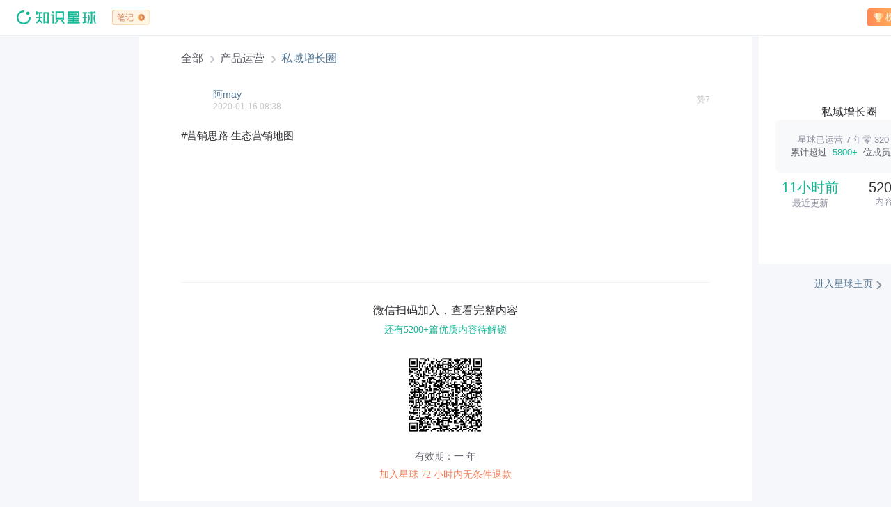

--- FILE ---
content_type: text/html
request_url: https://wx.zsxq.com/mweb/views/topicdetail/topicdetail.html?topic_id=841511185125252&user_id=1124511152&keyword=YV37mI2
body_size: 658
content:
<!doctype html><html style="font-size: 10px;"><head><meta charset="UTF-8"/><meta name="viewport" content="width=device-width,user-scalable=no,initial-scale=1,maximum-scale=1,viewport-fit=cover"/><meta content="yes" name="apple-mobile-web-app-capable"/><meta content="black" name="apple-mobile-web-app-status-bar-style"/><meta content="telephone=no" name="format-detection"/><meta name="robots" content="noindex"/><title></title><link rel="shortcut icon" href="/mweb/favicon_32.ico"><link rel="icon" href="/mweb/favicon_32.ico"><style>* {
        margin: 0;
        padding: 0;
        font-family: "SF Pro SC", "SF Pro Text", "SF Pro Icons", "PingFang SC", "Helvetica Neue", "Helvetica", "Arial", sans-serif;
      }
      html {
        -webkit-text-size-adjust: 100%;
        -webkit-touch-callout: none;
        min-height: 100%;
      }
      body {
        min-height: 100%;
        font-size: 14px;
        background: #F5F6F7;
        transform: none;
        color: #333;
        outline: none;
        -webkit-tap-highlight-color: rgba(0, 0, 0, 0);
        font-family: 'PingFangSC-Regular', Helvetica, Arial, sans-serif;
      }
      /*html, body, h3, p, div, * { font-family: "Microsoft YaHei"; }*/
      body,
      p,
      input,
      h1,
      h2,
      h3,
      h4,
      h5,
      h6,
      ul,
      li,
      dl,
      dt,
      dd,
      form {
        margin: 0;
        padding: 0;
        list-style: none;
        vertical-align: middle;
      }
      em,
      i {
        font-style: normal;
      }
      a {
        text-decoration: none;
        color: #567895;
      }
      textarea {
        -webkit-appearance: none;
        resize: none;
        outline: none;
      }
      input {
        outline: none;
      }
      [v-cloak] {
        display: none;
      }</style><script defer="defer" src="/mweb/webpack_assets/js/bootstrap.558f008f.js"></script><script defer="defer" src="/mweb/webpack_assets/js/chunk-vendors.536e3d35.js"></script><script defer="defer" src="/mweb/webpack_assets/js/chunk-commons.d02c0ea0.js"></script><script defer="defer" src="/mweb/webpack_assets/js/views/topicdetail/topicdetail.24067b43.js"></script><link href="/mweb/webpack_assets/css/chunk-commons.0706ef4e.css" rel="stylesheet"><link href="/mweb/webpack_assets/css/views/topicdetail/topicdetail.3ac468e0.css" rel="stylesheet"></head><body><div id="app"></div></body></html>

--- FILE ---
content_type: text/html
request_url: https://wx.zsxq.com/topic/841511185125252
body_size: 593
content:
<!doctype html>
<html lang="zh">
<head>
  <meta charset="utf-8">
  <title>知识星球 | 深度连接铁杆粉丝，运营高品质社群，知识变现的工具</title>
  <meta name="description" content="知识星球是创作者连接铁杆粉丝，实现知识变现的工具。任何从事创作或艺术的人，例如艺术家、工匠、教师、学术研究、科普等，只要能获得一千位铁杆粉丝，就足够生计无忧，自由创作。社群管理、内容沉淀、链接粉丝等就在知识星球。">
  <meta name="keywords" content="社群服务,社群工具,公众号粉丝管理,粉丝社区,内容付费,知识变现,流量变现,粉丝经济,KOL,大 V,知识管理,内容沉淀,企业社区,内部论坛,小团队共享,私密圈,原名小密圈,小秘圈,小蜜圈">
  <base href="/">
  <meta name="viewport" content="width=device-width, initial-scale=1">
  <link rel="shortcut icon" href="assets_dweb/images/favicon_32.ico">
  <link rel="icon" href="assets_dweb/images/favicon_32.ico">
  <!-- <link
    rel="stylesheet"
    href="https://fonts.googleapis.com/css2?family=Material+Symbols+Outlined:opsz,wght,FILL,GRAD@48,400,0,0"
  /> -->
  <script src="./assets_dweb/js/highlight.js"></script>
<link rel="stylesheet" href="styles.dab1e49050ded12a.css"></head>
<body>
  <app-root></app-root>
  <script src="assets_dweb/js/no-support.js" nomodule="" defer=""></script>
<script src="runtime.8c6f7f1a0b3b317a.js" type="module"></script><script src="polyfills.081a556545808deb.js" type="module"></script><script src="main.030ab8863d3a27aa.js" type="module"></script></body>
</html>


--- FILE ---
content_type: text/css
request_url: https://wx.zsxq.com/mweb/webpack_assets/css/chunk-commons.0706ef4e.css
body_size: 20905
content:
.main_loading1{position:fixed;left:0;top:50%;margin-top:-5rem;width:100%;padding-top:6rem;background:url(/mweb/webpack_assets/img/11.c532953c.gif) no-repeat top;background-size:5rem 5rem;text-align:center;justify-content:center}.main_loading1 span{display:block;font-size:1.5rem;color:#aeaeae}.main_loading2,.main_loading3{position:fixed;left:50%;top:50%;transform:translate(-50%,-50%);-webkit-transform:translate(-50%,-50%);font-size:1.5rem;color:#fff;text-align:center;flex-direction:column;justify-content:center;border-radius:1.067vw;width:11rem;height:12rem}.main_loading2 span,.main_loading3 span{display:block;font-size:1.5rem;color:#fff}.main_loading2 .preloader-icn,.main_loading3 .preloader-icn{margin:0 auto 1rem;opacity:.5;width:3rem;height:3rem;-webkit-animation:clockwise .75s linear infinite;animation:clockwise .75s linear infinite}.main_loading2 .preloader-cut,.main_loading3 .preloader-cut{position:relative;width:1.5rem;height:3rem;overflow:hidden;position:absolute;top:0;left:0}.main_loading2 .preloader-donut,.main_loading3 .preloader-donut{box-sizing:border-box;width:3rem;height:3rem;border:.3rem solid #fff!important;border-radius:50%;border-left-color:transparent;border-bottom-color:transparent;position:absolute;top:0;left:0;background:none;margin:0;-webkit-animation:donut-rotate 1.5s cubic-bezier(.4,0,.22,1) infinite;animation:donut-rotate 1.5s cubic-bezier(.4,0,.22,1) infinite}@-webkit-keyframes clockwise{0%{transform:rotate(0deg)}to{transform:rotate(1turn)}}@keyframes clockwise{0%{transform:rotate(0deg)}to{transform:rotate(1turn)}}@-webkit-keyframes donut-rotate{0%{transform:rotate(0)}50%{transform:rotate(-140deg)}to{transform:rotate(0)}}@keyframes donut-rotate{0%{transform:rotate(0)}50%{transform:rotate(-140deg)}to{transform:rotate(0)}}.app-shadow-layout{position:fixed;top:0;left:0;right:0;bottom:0;background:rgba(0,0,0,.6);z-index:23}.app-shadow-layout .has-bottom{position:relative;height:calc(100vh - 5rem)}.dialog-container[data-v-6ad2384a]{position:fixed;left:0;top:0;right:0;bottom:0;background:rgba(55,63,77,.6);z-index:23}.dialog-container .dialog-content[data-v-6ad2384a]{background:#fff;border-radius:.85rem;position:absolute;max-width:100%;width:34rem;left:50%;top:50%;transform:translate(-50%,-50%)}.dialog-container .dialog-content .title[data-v-6ad2384a]{border-bottom:1px solid rgba(0,0,0,.05);height:5.55rem;line-height:5.5rem;text-align:center;font-family:PingFangSC-Medium;font-size:1.49rem;color:grey}.dialog-container .dialog-content[data-v-6ad2384a] .content{padding:2.13rem;font-size:1.6rem;color:#1a1a1a;text-align:center}.dialog-container .dialog-content[data-v-6ad2384a] .content.text-align-left{text-align:left}.dialog-container .dialog-content[data-v-6ad2384a] .content.text-align-right{text-align:right}.dialog-container .dialog-content[data-v-6ad2384a] .content.no-title{padding:3.2rem 2.13rem}.dialog-container .dialog-content[data-v-6ad2384a] .content.white-space-wrap{white-space:pre-wrap}.dialog-container .dialog-content[data-v-6ad2384a] .content .renew-title{font-weight:700;color:#1a1a1a;font-size:1.7rem;text-align:left}.dialog-container .dialog-content[data-v-6ad2384a] .content .renew-desc{color:#4d4d4d;font-size:1.6rem;text-align:left;margin-top:1.7rem}.dialog-container .dialog-content[data-v-6ad2384a] .content .next-renew{color:#f57f59;font-size:1.6rem;text-align:left;margin-top:.85rem}.dialog-container .dialog-content .two-btn[data-v-6ad2384a]{-webkit-user-select:none;-moz-user-select:none;user-select:none;border-top:1px solid rgba(0,0,0,.1);display:flex;height:5.33rem;line-height:5.33rem;text-align:center}.dialog-container .dialog-content .two-btn[data-v-6ad2384a] :first-child{border-bottom-left-radius:.85rem}.dialog-container .dialog-content .two-btn[data-v-6ad2384a] :last-child{border-bottom-right-radius:.85rem}.dialog-container .dialog-content .two-btn .cancel[data-v-6ad2384a]{flex:1;border-right:1px solid rgba(0,0,0,.1);font-size:1.71rem;color:grey}.dialog-container .dialog-content .two-btn .confirm[data-v-6ad2384a]{flex:1;font-family:PingFangSC-Medium;font-size:1.71rem;color:#16b998}.dialog-container .dialog-content .two-btn .active[data-v-6ad2384a]{background-color:#f5f6f7}.dialog-container .dialog-content .one-btn[data-v-6ad2384a]{-webkit-user-select:none;-moz-user-select:none;user-select:none;border-top:1px solid rgba(0,0,0,.1);height:5.33rem;line-height:5.33rem;text-align:center;font-family:PingFangSC-Medium;font-size:1.71rem;color:#16b998;border-bottom-left-radius:.85rem;border-bottom-right-radius:.85rem}.dialog-container .dialog-content .one-btn.active[data-v-6ad2384a]{background-color:#f5f6f7}.payment-suspend-content{display:flex;flex-direction:column;align-items:center;justify-content:center;gap:4.267vw;padding:6.4vw}.payment-suspend-content .title{font-weight:600;font-size:4vw;color:#1a1a1a}.payment-suspend-content .des{font-size:3.733vw;color:#4d4d4d;text-align:center}.bottom_ul{width:100%;height:5.33rem;background:#fff;position:fixed;z-index:10;bottom:0;border-top:1px solid rgba(0,0,0,.05);-webkit-user-select:none;-moz-user-select:none;user-select:none;padding-bottom:constant(safe-area-inset-bottom);padding-bottom:env(safe-area-inset-bottom)}.bottom_ul li{width:33.3333333%;height:5.33rem;float:left}.bottom_ul .bottom_ul-open-app{display:none}.bottom_ul a{display:block;height:100%;width:100%}.bottom_ul li.list_icon{background:url([data-uri]) no-repeat center 1.44rem;background-size:2.56rem 2.56rem;text-align:center}.bottom_ul li.list_icon_hover{background:url([data-uri]) no-repeat center 1.44rem;background-size:2.56rem 2.56rem;text-align:center}.bottom_ul li.my_icon{background:url([data-uri]) no-repeat 50%;background-size:2.56rem 2.56rem;text-align:center}.bottom_ul li.my_icon_hover{background:url([data-uri]) no-repeat 50%;background-size:2.56rem 2.56rem;text-align:center}.bottom_ul li.discovery_icon{background:url([data-uri]) no-repeat 50%;background-size:2.56rem 2.56rem;text-align:center}.bottom_ul li.discovery_icon_hover{background:url([data-uri]) no-repeat 50%;background-size:2.56rem 2.56rem;text-align:center}.bottom_ul li span{padding-top:3.2rem;display:block;font-size:1.2rem;color:#7a7a7a}.bottom_ul li.discovery_icon_hover span,.bottom_ul li.list_icon_hover span,.bottom_ul li.my_icon_hover span{color:#16b998}.is-ios-ban .bottom_ul-discovery{display:none}.is-ios-ban .bottom_ul-open-app{display:flex;align-items:center;justify-content:center}.is-ios-ban .bottom_ul-open-app .js_open_app{width:9.17rem;height:3rem;line-height:3rem;color:#fff;background:#16b998;border-radius:1.49rem;text-align:center;font-size:1.28rem}.is-ios-ban .bottom_ul .open_app_hover{background:raba(22,185,152,.5)}.js_open_app{position:relative}.js_open_app>div{width:100%!important;height:100%!important}.network_error[data-v-4e18d062]{z-index:1005;position:fixed;width:42rem;height:100%;background-color:#fff;top:0;left:50%;margin-left:-21rem;text-align:center;padding-top:30%}.network_err_txt[data-v-4e18d062]{font-size:1.6rem;color:#bababa}.network_err_refresh[data-v-4e18d062]{display:block;margin:1rem auto;height:3rem;width:3rem;background:url([data-uri]) no-repeat 50%;background-size:3rem}.api_error[data-v-4e18d062]{z-index:1005;position:fixed;width:42rem;height:100%;background-color:#fff;top:0;left:50%;margin-left:-21rem;text-align:center;padding-top:10rem}.api_err_bg[data-v-4e18d062]{display:block;margin:2rem auto;height:11.95rem;width:8.69rem;background:url(/mweb/webpack_assets/img/error_bg.7cb3efb0.png) no-repeat 50%;background-size:11.95rem 8.69rem}.api_err_txt[data-v-4e18d062]{width:320px;margin:0 auto;font-size:1.6rem;color:#bababa}.body-like{width:100%;height:100%;position:relative}.code-container{width:22rem;left:50%;height:30rem;margin-left:-13rem;position:fixed;top:50%;margin-top:-17rem;padding:2rem;z-index:6666;background:#fff}.code-container p{font-size:1.5rem;margin-top:1.5rem;color:#7a7a7a}.code-container p a{color:#567895;cursor:pointer}.code-bg,.code-container img{width:100%}.code-bg{background:rgba(0,0,0,.8);position:fixed;left:0;top:0;height:100%;z-index:5555}.dialog-close[data-v-588373b2]{position:absolute;right:-1.44rem;top:-1.44rem}.dialog-close .icon[data-v-588373b2]{width:2.88rem;height:2.88rem}.follow-modal-qrcode .follow-title{border-bottom:1px dashed #dcdcdc!important;padding-bottom:2rem;font-size:1.4rem}.follow-modal-qrcode .follow-title h3{font-weight:400;font-size:1.8rem;color:#333;margin-bottom:1rem}.qrcode-wrapper{position:absolute;top:50%;left:50%;transform:translate(-50%,-50%);width:34rem;width:calc(100vw - 4.26rem);max-width:34.13rem;background:#fff;border-radius:.4rem;box-sizing:border-box;padding:2.67rem 3.2rem 2.56rem;text-align:center}.qrcode-wrapper .follow-desc{color:#16b998}.qrcode-wrapper .qrcode{margin:2rem 0;width:16rem;height:16rem}.follow_xmq{border-radius:.4rem;height:3.2rem;position:fixed;z-index:11;left:50%;bottom:6.5rem;width:22rem;transform:translateX(-50%);background:linear-gradient(#2dc6a7,#29b296);opacity:.9;box-shadow:0 2px 5px rgba(41,178,150,.3)}.follow-bar{display:block;width:100%;height:3.2rem;line-height:3.2rem;text-align:center;font-size:14px;color:#fff}.follow_position{position:relative}.follow_close{position:absolute;right:-10px;top:-1.1rem;z-index:12;background:url([data-uri]) no-repeat;background-size:2.2rem 2.25rem;width:2.25rem;height:2.2rem}.follow-modal-qrcode .strong[data-v-c0ed9b1a]{font-weight:700}.follow-modal-qrcode .group-crown[data-v-c0ed9b1a]{width:1.4rem;height:.8rem;position:absolute;top:-.7rem;left:50%;margin-left:-.7rem}.follow-modal-qrcode .group-owner-crown[data-v-c0ed9b1a]{background:url([data-uri]) no-repeat 0 0;background-size:contain}.follow-modal-qrcode .follow-header[data-v-c0ed9b1a]{display:flex;align-items:center;margin:0 1.07rem}.follow-modal-qrcode .follow-header-avatar[data-v-c0ed9b1a]{position:relative}.follow-modal-qrcode .follow-header img[data-v-c0ed9b1a]{width:2.67rem;height:2.67rem;border-radius:50%;margin:0;display:block}.follow-modal-qrcode .follow-header-name[data-v-c0ed9b1a]{margin-left:1.28rem;font-weight:500;font-size:1.71rem;color:#1a1a1a}.follow-modal-qrcode .message-container[data-v-c0ed9b1a]{margin-top:2rem;position:relative}.follow-modal-qrcode .message-container .triangle[data-v-c0ed9b1a]{position:absolute;left:2.4rem;top:-1.5rem;width:0;height:0;border-width:2rem 0 0 1.6rem!important;border-color:transparent transparent transparent #f0f3f8;border-style:solid}.follow-modal-qrcode .message-container .message[data-v-c0ed9b1a]{color:#4d4d4d;background:#f0f3f8;border-radius:4px;font-size:1.49rem;padding:1.07rem 1.6rem;line-height:2.13rem;text-align:left}.qrcode-wrapper[data-v-c0ed9b1a]{position:absolute;top:50%;left:50%;transform:translate(-50%,-50%);width:34rem;width:calc(100vw - 4.26rem);max-width:34.13rem;background:#fff;border-radius:.4rem;box-sizing:border-box;padding:2.67rem 3.2rem 2.56rem;text-align:center}.qrcode-wrapper .follow-desc[data-v-c0ed9b1a]{color:#16b998}.qrcode-wrapper .qrcode[data-v-c0ed9b1a]{margin:2rem 0;width:16rem;height:16rem}.avatar[data-v-02f0aaf7]{position:relative;display:inline-block;border-radius:50%;background:#dceeeb;flex:0 0 auto;overflow:hidden}.avatar img[data-v-02f0aaf7]{overflow:hidden;border-radius:50%;background:#dceeeb;width:100%;height:100%;-o-object-fit:cover;object-fit:cover}.group-crown[data-v-02f0aaf7]{width:1.4rem;height:.8rem;position:absolute;top:-.7rem;left:50%;margin-left:-.7rem;background-repeat:no-repeat;background-position:0 0;background-size:contain}.is-owner[data-v-02f0aaf7],.is-partner[data-v-02f0aaf7]{background-image:url([data-uri])}.is-guest[data-v-02f0aaf7]{background-image:url([data-uri])}.group-crown{width:1.4rem;height:.8rem;position:absolute;top:-.7rem;left:50%;margin-left:-.7rem}.group-owner-crown{background:url([data-uri]) no-repeat 0 0;background-size:contain}.follow-header{display:flex;align-items:center;margin:0 1.07rem}.follow-header-avatar{position:relative}.follow-header img{width:2.67rem;height:2.67rem;border-radius:50%;margin:0}.follow-header-name{margin-left:1.28rem;font-weight:500;font-size:1.71rem;color:#1a1a1a}.message-container{margin-top:2rem;position:relative}.message-container .triangle{position:absolute;left:2.4rem;top:-1.5rem;width:0;height:0;border-width:2rem 0 0 1.6rem!important;border-color:transparent transparent transparent #f0f3f8;border-style:solid}.message-container .message{color:#4d4d4d;background:#f0f3f8;border-radius:4px;font-size:1.49rem;padding:1.07rem 1.6rem;line-height:2.13rem;text-align:left}.is-open-wechat-guide[data-v-4fe7352b]{background:rgba(55,63,77,.6)}.wrapper[data-v-4fe7352b]{z-index:23;position:fixed;bottom:0;display:flex;flex-direction:column;justify-content:space-between;padding-bottom:1.6rem;min-height:18.88rem;width:100vw;background-color:#fff;box-sizing:border-box}.wrapper.in-join-group[data-v-4fe7352b]{box-shadow:0 -2.13rem 4.27rem 0 rgba(0,0,0,.05);bottom:8rem}.header[data-v-4fe7352b]{padding:1.71rem 2.13rem;display:flex;align-items:center;min-height:2.26rem}.header .close[data-v-4fe7352b]{position:absolute;right:1.64rem;top:1.64rem;width:2.26rem;height:2.26rem}.header .close>img[data-v-4fe7352b]{margin:18.75%;width:62.5%}.header .name[data-v-4fe7352b]{white-space:nowrap;text-overflow:ellipsis;word-break:break-word;overflow:hidden;flex:1 auto;margin-left:.85rem;padding-right:3.25rem;font-size:1.44rem;font-weight:500;color:#fda956}.message[data-v-4fe7352b]{font-size:1.6rem;color:#4d4d4d;line-height:2.24rem}.sub-message[data-v-4fe7352b]{margin-top:.43rem;font-weight:500;color:#16b998;line-height:1.76rem}.follow[data-v-4fe7352b]{margin-top:1.28rem;color:grey;height:1.76rem;line-height:1.28rem;padding-right:1.92rem;display:flex;align-items:center}.follow-icon[data-v-4fe7352b]{margin-left:.64rem;width:1.28rem;height:1.28rem}.arrow[data-v-4fe7352b]{position:absolute;top:-.85rem;left:1.92rem;width:0;height:0;border-style:solid;border-width:.85rem 0 0 .8rem;border-color:transparent transparent transparent #f8f9fa}.ws-qrcode-wrapper[data-v-4fe7352b]{position:relative;display:flex;align-items:center;justify-content:space-between;box-sizing:border-box;margin:0 1.28rem;padding:2.13rem 1.6rem;height:11.73rem;border-radius:.85rem;background-color:#f8f9fa}.ws-qrcode-guide[data-v-4fe7352b]{letter-spacing:0;text-align:justify;font-size:1.28rem}.ws-qrcode-box[data-v-4fe7352b]{margin-left:1.07rem;flex-shrink:0;width:8.53rem;height:8.53rem;border-radius:.43rem;border:1px solid hsla(0,0%,60%,.1);overflow:hidden;background-color:#fff}.ws-qrcode-box img[data-v-4fe7352b]{width:100%}.follow{position:fixed;bottom:0;right:0;left:0;border-radius:2.133vw 2.133vw 0 0;background:#fff;padding:6.667vw 6.4vw 5.2vw}.follow .owner-header{display:flex;align-items:center;font-size:3.467vw;color:grey;margin-bottom:4.267vw}.follow .owner-header .owner-avatar{width:5.333vw;height:5.333vw;border-radius:50%;margin-right:2.133vw}.follow .owner-header .owner-name{overflow:hidden;text-overflow:ellipsis;white-space:nowrap;line-height:5.333vw}.follow .owner-header .rest-text{position:relative;padding-right:6.133vw;white-space:nowrap;line-height:5.333vw}.follow .owner-header .rest-text:after{content:"";width:4.8vw;height:4.8vw;background:url([data-uri]) no-repeat;background-size:contain;position:absolute;right:.8vw}.follow .redirect-button{background:#16b998;box-shadow:0 1.6vw 4.267vw 0 rgba(105,174,160,.5);border-radius:1.6vw;font-family:PingFangSC,PingFang SC;font-weight:600;font-size:4.267vw;color:#fff;text-align:center;padding:2.933vw 0;min-height:12vw;box-sizing:border-box}.follow .more-action-container{display:flex;justify-content:space-between;margin-top:6.4vw}.follow .more-action-container .action-block{display:flex;flex-direction:column;align-items:center;justify-content:space-between;background:#f5f6f7;border-radius:1.6vw;flex:1;padding-top:5.333vw;padding-bottom:4.267vw}.follow .more-action-container .action-block .app-icon{width:9.6vw;height:9.6vw;margin-bottom:2.133vw}.follow .more-action-container .action-block+.action-block{margin-left:2.133vw}.follow .more-action-container .action-block .bottom,.follow .more-action-container .action-block .top{display:flex;flex-direction:column;align-items:center}.follow .more-action-container .download-button{min-width:16vw;min-height:6.933vw;background:rgba(22,185,152,.12);border-radius:4vw;box-sizing:border-box;padding:1.067vw 0;text-align:center;font-size:3.467vw;color:#16b998;margin-bottom:3.2vw}.follow .more-action-container .text-1{font-size:2.933vw;color:#1a1a1a;margin-bottom:1.6vw}.follow .more-action-container .text-2{font-size:2.933vw}.follow .more-action-container .text-2.green{color:#16b998}.follow .more-action-container .text-2.gray{color:grey}.follow .qrcode-container{width:18.667vw;height:18.667vw;border-radius:2.133vw;margin-bottom:3.2vw;padding:1.333vw;box-sizing:border-box;background:#fff;position:relative}.follow .qrcode-container:before{content:"";position:absolute;top:0;left:0;width:200%;height:200%;border:1px solid rgba(0,0,0,.08);border-radius:2.133vw;transform-origin:0 0;transform:scale(.5)}.follow .qrcode{width:100%;height:100%}.app-loading[data-v-00154330]{font-size:1.5rem}.app-loading.absoluted[data-v-00154330]{position:absolute}.app-loading.fixed[data-v-00154330]{position:fixed}.app-loading.absoluted[data-v-00154330],.app-loading.fixed[data-v-00154330]{left:50%;top:50%;transform:translate(-50%,-50%);-webkit-transform:translate(-50%,-50%)}.preloader-icn[data-v-00154330]{width:3rem;height:3rem;-webkit-animation:clockwise-data-v-00154330 .75s linear infinite;animation:clockwise-data-v-00154330 .75s linear infinite}.preloader-cut[data-v-00154330]{position:relative;width:1.5rem;height:3rem;overflow:hidden}.preloader-donut[data-v-00154330]{box-sizing:border-box;width:3rem;height:3rem;border:.4rem solid #fff;border-radius:50%;border-left-color:transparent;border-bottom-color:transparent;position:absolute;top:0;left:0;background:none;margin:0;-webkit-animation:donut-rotate-data-v-00154330 3s cubic-bezier(.4,0,.22,1) infinite;animation:donut-rotate-data-v-00154330 3s cubic-bezier(.4,0,.22,1) infinite}.small .preloader-donut[data-v-00154330],.small .preloader-icn[data-v-00154330]{width:1.39rem;height:1.39rem}.small .preloader-donut[data-v-00154330]{border-width:.21rem}.small .preloader-cut[data-v-00154330]{width:.695rem;height:1.39rem}@-webkit-keyframes clockwise-data-v-00154330{0%{transform:rotate(0deg)}to{transform:rotate(1turn)}}@keyframes clockwise-data-v-00154330{0%{transform:rotate(0deg)}to{transform:rotate(1turn)}}@-webkit-keyframes donut-rotate-data-v-00154330{0%{transform:rotate(0)}50%{transform:rotate(-140deg)}to{transform:rotate(0)}}@keyframes donut-rotate-data-v-00154330{0%{transform:rotate(0)}50%{transform:rotate(-140deg)}to{transform:rotate(0)}}

--- FILE ---
content_type: text/css
request_url: https://wx.zsxq.com/mweb/webpack_assets/css/views/topicdetail/topicdetail.3ac468e0.css
body_size: 72771
content:
.app-ban-group[data-v-346bd594]{display:flex;flex-direction:column;justify-content:center;align-items:center;background:#fff;padding-top:3.41rem;padding-bottom:6.88rem}.app-ban-group .null-icon-new[data-v-346bd594]{margin-bottom:1.28rem;width:9.6rem;height:9.6rem;background:url([data-uri]) no-repeat 50%/9.6rem 9.6rem}.app-ban-group .null-icon-old[data-v-346bd594]{margin-bottom:3.23rem;width:11.95rem;height:7.04rem;background:url([data-uri]) no-repeat 50%/11.95rem 7.04rem}.app-ban-group .null-notice[data-v-346bd594]{font-size:1.39rem;color:#b3b3b3;text-align:center}.app-ban-group .null-button[data-v-346bd594]{margin-top:3.15rem;height:4.27rem;line-height:4.27rem;width:17.07rem;background:#16b998;border-radius:.43rem;font-size:1.6rem;color:#fff;text-align:center}.app-ban-group .null-button.active[data-v-346bd594]{background-color:#14a689}.download-popup{z-index:24;position:fixed;opacity:1;top:1.12rem;left:1.07rem;right:1.07rem;height:6.4rem;padding:1.39rem 1.6rem;box-sizing:border-box;background-color:#fff;box-shadow:0 .8rem 3.2rem 0 rgba(0,0,0,.15);border-radius:.64rem;display:flex;align-items:center}.download-popup-avatar,.download-popup-button{flex:0 0 auto}.download-popup-user{margin:0 1.07rem;min-width:0;flex:1 auto}.download-popup-user .username{overflow:hidden;text-overflow:ellipsis;white-space:nowrap;font-size:1.49rem;font-weight:700;color:#1a1a1a;text-align:justify;line-height:1.81rem}.download-popup-user .notice{margin-top:.32rem;font-size:1.07rem;color:grey;line-height:1.49rem;text-align:justify}.download-popup-button{width:7.47rem;height:2.67rem;line-height:2.67rem;text-align:center;border-radius:1.33rem;background-color:#16b998;font-size:1.28rem;color:#fff}.download-popup-button.active{background-color:#d0f1ea}.join-group{left:0;right:0;top:0;border-radius:0}.group-reward[data-v-7300f84d]{padding-bottom:3.5rem;margin-left:-39%;position:fixed;left:50%;top:18%;width:78%;text-align:center;background:#fff;border-radius:.4rem}.group-reward-close[data-v-7300f84d]{position:absolute;top:0;right:0;width:2.5rem;height:2.5rem;margin:1rem;background:url([data-uri]) no-repeat 50%/1.2rem}.group-reward .pd-top-4[data-v-7300f84d]{padding-top:4rem}.group-reward .pd-top-4 .owner-name[data-v-7300f84d]{color:#1a1a1a;font-size:1.5rem;margin-top:1.5rem;margin-bottom:2rem}.group-reward .random-play[data-v-7300f84d]{color:#1a1a1a;font-size:1.4rem;margin:1.8rem auto 0}.group-reward .random-play .money[data-v-7300f84d]{font-size:2.4rem;color:#1a1a1a;font-weight:700;padding-left:.3rem}.group-reward .other-play[data-v-7300f84d]{margin:1.8rem auto;display:inline-block;color:#567895;font-size:1.5rem}.group-reward .play-btn[data-v-7300f84d]{margin:0 auto;position:relative;height:3.5rem;width:12rem;line-height:3.5rem;border-radius:2.4rem;background:#fe9630;font-size:1.9rem;color:#fff}.group-reward .play-btn.disabled[data-v-7300f84d]{background:#feca97}.group-reward .play-tips[data-v-7300f84d]{margin:3.5rem auto 0;position:relative;width:60%;border-bottom:1px solid #dcdcdc;text-align:center;color:#b3b3b3}.group-reward .play-tips p[data-v-7300f84d]{margin-top:-.8rem;position:absolute;left:50%;width:9rem;margin-left:-4.5rem;background:#fff;font-size:1.3rem}.group-reward .play-tips span[data-v-7300f84d]{padding-left:2.2rem;display:inline-block;background:url([data-uri]) no-repeat 0;background-size:1.7rem 1.5rem}.group-reward .editor-play label[data-v-7300f84d]{display:block;margin:0 auto;padding-left:2rem;padding-bottom:.5rem;width:12rem;overflow:hidden;border-bottom:1px solid #ccc}.group-reward .editor-play span[data-v-7300f84d]{float:left;margin-top:1rem}.group-reward .editor-input[data-v-7300f84d]{text-align:center;border:none;font-size:2.2rem;line-height:2.2rem;height:2.4rem;float:left;width:8rem;margin-top:.6rem;margin-bottom:.2rem;overflow:hidden}.group-reward .editor-input[data-v-7300f84d]::input-placeholder{font-size:1.4rem;color:#aeaeae}.is-other[data-v-7300f84d]{background-color:#fff}.is-other .group-reward[data-v-7300f84d]{margin-top:-4rem}.join-approval[data-v-010c9bfa]{position:fixed;top:0;left:0;z-index:5566;width:100%;height:100%;background:#f5f6f7}.join-approval .approval-div[data-v-010c9bfa]{padding-top:3rem;line-height:2rem;text-align:center}.join-approval .approval-title[data-v-010c9bfa]{font-size:1.6rem}.join-approval .join-reason[data-v-010c9bfa]{display:block;width:calc(100% - 3.2rem);height:11rem;border:1px solid #e9e9e9;background:#fff;margin:2rem 1.6rem 3rem;padding:.5rem 1rem;box-sizing:border-box;line-height:2rem;font-size:1.4rem}.join-approval .join-cancel[data-v-010c9bfa],.join-approval .join-confirm[data-v-010c9bfa]{display:block;height:4rem;margin:1rem 1.6rem 0;line-height:4rem;text-align:center;font-size:1.6rem;color:#fff}.join-approval .join-confirm[data-v-010c9bfa]{background:#16b998}.join-approval .join-confirm.active[data-v-010c9bfa]{background-color:#0ea183}.join-approval .join-cancel[data-v-010c9bfa]{background:#b3b3b3}.join-approval .join-cancel.active[data-v-010c9bfa]{background-color:#dcdcdc}.content .valid[data-v-010c9bfa]{font-size:1.5rem;color:#fa5718;margin-bottom:2rem}.content .remain[data-v-010c9bfa]{height:2.5rem;line-height:2.5rem;text-align:center;font-size:1.3rem;color:grey}.content .remain p[data-v-010c9bfa]{display:inline-block;padding:0 1.8rem;position:relative}.content .remain p[data-v-010c9bfa]:before{content:"";position:absolute;width:100%;height:100%;top:0;left:0;right:0;bottom:0;transform-origin:left top;-webkit-transform-origin:left top;box-sizing:border-box;pointer-events:none;border-radius:1.25rem}@media (-webkit-min-device-pixel-ratio:2){.content .remain p[data-v-010c9bfa]:before{width:200%;height:200%;border-radius:2.5rem;transform:scale(.5);-webkit-transform:scale(.5)}}@media (-webkit-min-device-pixel-ratio:2.5){.content .remain p[data-v-010c9bfa]:before{width:250%;height:250%;border-radius:3.125rem;transform:scale(.4);-webkit-transform:scale(.4)}}@media (-webkit-min-device-pixel-ratio:2.75){.content .remain p[data-v-010c9bfa]:before{width:275%;height:275%;border-radius:3.4375rem;transform:scale(.36363636363636365);-webkit-transform:scale(.36363636363636365)}}@media (-webkit-min-device-pixel-ratio:3){.content .remain p[data-v-010c9bfa]:before{width:300%;height:300%;border-radius:3.75rem;transform:scale(.3333333333333333);-webkit-transform:scale(.3333333333333333)}}.content .remain p[data-v-010c9bfa]:before{border-width:1px;border-color:rgba(0,0,0,.1);border-style:solid}.role-color[data-v-3fe0429c]{max-width:13.2rem;overflow:hidden;text-overflow:ellipsis;white-space:nowrap;display:inline-block;vertical-align:middle;margin-right:.6rem}.group-owner-light[data-v-3fe0429c],.group-partner-light[data-v-3fe0429c]{color:#fda956!important}.group-guest-light[data-v-3fe0429c]{color:#d28057!important}.current-user-light[data-v-3fe0429c]{color:#16b998!important}.recommend-topics-wrapper[data-v-4defd73e]{margin-top:1.07rem;padding:2rem 2rem 1.06rem;background-color:#fff}.recommend-topics-wrapper .title[data-v-4defd73e]{margin-bottom:2.13rem;font-family:PingFangSC-Medium;font-size:1.92rem;color:#1a1a1a}.recommend-topics-wrapper .recommend[data-v-4defd73e]{display:block;background:#f5f6f7;padding:2.13rem 1.6rem;border-radius:.85rem;margin-bottom:1.07rem}.recommend-topics-wrapper .recommend .owner-info[data-v-4defd73e]{position:relative;display:flex;align-items:center}.recommend-topics-wrapper .recommend .owner-info .owner-avatar[data-v-4defd73e]{margin-right:1.07rem}.recommend-topics-wrapper .recommend .recommend-content[data-v-4defd73e]{margin-top:1.28rem;color:#4d4d4d;font-size:1.6rem;line-height:2.13rem;overflow:hidden;text-overflow:ellipsis;display:-webkit-box;-webkit-box-orient:vertical;-webkit-line-clamp:3}.recommend-topics-wrapper .recommend .recommend-date[data-v-4defd73e]{margin-top:1.28rem;font-size:1.28rem;color:#b3b3b3}.theme-narrow[data-v-4defd73e]{background:url([data-uri]) no-repeat;width:.7rem;height:1.2rem;background-size:.7rem 1.2rem;position:absolute;right:0;top:1rem}.role-tag{display:inline-block;padding:0 .4rem;height:1.6rem;line-height:1.6rem;border-radius:.2rem;font-size:1.1rem;color:#fff;vertical-align:middle}.role-tag.owner-sign,.role-tag.partner-sign{background:#fda956}.role-tag.sticky-sign{margin-right:.6rem;color:#16b998;background:rgba(22,185,152,.1)}.role-tag.guest-sign{background:#b8c5cf}.topic-header .header-container{background-color:#fff;position:relative;padding:0;box-sizing:border-box;display:flex;align-items:center;justify-content:space-between}.topic-header .header-container .seperator{position:absolute;bottom:0;left:2rem;right:2rem;height:1px}.topic-header.sticky-on-top{height:8.05rem}.topic-header.sticky-on-top .header-container{margin-top:-1px;z-index:11;padding:0 2rem;position:fixed;top:0;left:0;width:100%;height:8.05rem;display:flex;align-items:center;justify-content:space-between}.topic-header.sticky-on-top .header-container .seperator{background-color:rgba(0,0,0,.08)}.topic-header.is-preview .topic-top-part .topic-owner{font-size:1.39rem}.topic-header.is-preview .topic-top-part .create_time{font-size:1.17rem}.topic-list-item .topic-header{margin-bottom:1.44rem}.footprint-list .topic-header{margin-bottom:1.28rem}.topic-top{position:relative;display:flex;align-items:center}.topic-top-part{margin-left:1.07rem}.topic-top-part .topic-owner{line-height:1.81rem;color:#333;font-size:1.49rem}.topic-top-part .create_time{margin-top:.32rem;color:#b3b3b3;font-size:1.07rem}.topic-top-arrow{background:url([data-uri]) no-repeat;background-size:.7rem 1.2rem;position:absolute;right:0;width:.7rem;height:1.2rem}.topic-top-digested{display:flex;align-items:center;padding:.27rem .43rem;background-color:rgba(253,169,86,.1);border-radius:.32rem;color:#fda956;font-size:1.07rem}.topic-top-digested .icon-digested{display:inline-block;margin-right:.32rem;width:1.07rem;height:.96rem;background-size:cover;background-image:url([data-uri])}.topic-m-div[data-v-6196f261]{position:relative;overflow:hidden;line-height:2.4rem}.topic-m-div.is-detail[data-v-6196f261]{line-height:2.88rem}.topic-m-div .topic-text[data-v-6196f261]{word-break:break-word;white-space:pre-wrap;max-height:141px}.topic-m-div .topic-detail-text[data-v-6196f261]{font-size:1.71rem;word-break:break-word;white-space:pre-wrap}.topic-m-div .topic-m-type[data-v-6196f261]{margin-top:.1rem;margin-right:.6rem;padding:0 .43rem;height:1.81rem;line-height:1.81rem;background:#8b8e9d;border-radius:.32rem;font-size:1.07rem;color:#fff}.topic-detail .topic-m-div .topic-m-type[data-v-6196f261]{margin-top:.4rem}.footprint-list .topic-m-div[data-v-6196f261],.topic-item-list .topic-m-div[data-v-6196f261]{color:#1a1a1a;font-size:1.6rem}.ref-topic .topic-m-div[data-v-6196f261]{color:#4d4d4d;font-size:1.49rem;line-height:2.24rem}.dot[data-v-6196f261]:after{position:absolute;bottom:0;right:0;content:"全文";font-size:1.6rem;line-height:2.2rem;margin-bottom:-2px;padding:0 10px 0 45px;color:#4d8ace;background:url([data-uri]) repeat-y}.dot.has-article[data-v-6196f261]:after{color:currentColor;content:""}.emoji_span{display:inline-block;vertical-align:top;margin-top:.2rem}.emoji_span,.emoji_span img.emoji_local{width:2rem;height:2rem}.weblink{padding-left:1.81rem;background:url([data-uri]) no-repeat 0;background-size:1.28rem;word-break:break-all}.weblink.no-icon{padding-left:0;background:none}.hashtag{color:#567895;letter-spacing:0;text-align:justify;padding-left:1.1rem;background:url([data-uri]) no-repeat 0;background-size:.96rem 1.12rem}.lightgreen{background-color:#dff0ed}.topic-file[data-v-84c851e6]{margin-top:.8rem}.topic-file li[data-v-84c851e6]{position:relative;padding-left:4.8rem;padding-right:.6rem;overflow:hidden;height:5.33rem;background:#f5f5f5;border-radius:.43rem;-webkit-user-select:none;-moz-user-select:none;user-select:none;margin-top:.5rem}.topic-file li span[data-v-84c851e6]{position:absolute;left:1.6rem;top:1.55rem;width:2.13rem;height:2.29rem;display:block;float:left}.topic-file li label[data-v-84c851e6]{width:100%;overflow:hidden;height:5.33rem;font-size:1.4rem;color:#4d4d4d;line-height:5.33rem;display:block;float:left;white-space:nowrap;text-overflow:ellipsis}.topic-file .file-li[data-v-84c851e6]{margin-top:.5rem;position:relative;line-height:normal}.comment-item .topic-file .file-li[data-v-84c851e6]{padding:0;padding-left:5rem;padding-right:1rem}.topic-file .file-li .file-loading[data-v-84c851e6]{position:absolute;width:100%;height:100%;left:0;top:0;background:rgba(0,0,0,.3);color:#fff;z-index:10;text-align:center;font-size:1.3rem;line-height:5.33rem}.topic-file .file-li .file-loading .icon[data-v-84c851e6]{display:inline-block;height:1.3rem;width:1.3rem;border-radius:100%;margin-right:6px;border:.2rem solid #fff;border-bottom-color:transparent;vertical-align:middle;-webkit-animation:rotate-data-v-84c851e6 .75s linear infinite;animation:rotate-data-v-84c851e6 .75s linear infinite}@-webkit-keyframes rotate-data-v-84c851e6{0%{transform:rotate(0deg)}50%{transform:rotate(180deg)}to{transform:rotate(1turn)}}@keyframes rotate-data-v-84c851e6{0%{transform:rotate(0deg)}50%{transform:rotate(180deg)}to{transform:rotate(1turn)}}.topic-file .file-li.active[data-v-84c851e6]{background-color:#ebebeb}.topic-file>ul>li[data-v-84c851e6]{-webkit-touch-callout:none;-webkit-user-select:none;-moz-user-select:none;user-select:none;background-color:#f5f5f5;border:none}.ref-topic .topic-file>ul>li[data-v-84c851e6]{background-color:#fff}.topic-file+.topic-m-img[data-v-84c851e6]{margin-top:.1rem}.topic-file .topic-audio-player[data-v-84c851e6]{height:100%;display:flex;align-items:center;justify-content:space-between}.topic-file .topic-audio-player .audio-left[data-v-84c851e6]{flex:1 1 auto;position:relative;max-width:calc(100% - 3.45rem)}.topic-file .topic-audio-player .audio-toggle[data-v-84c851e6]{flex:0 0 auto;margin-right:.4rem;width:2.45rem;height:2.45rem;background:url([data-uri]) no-repeat 50%/2.45rem}.topic-file .topic-audio-player .audio-toggle.is-pause[data-v-84c851e6]{background-image:url([data-uri])!important}.topic-file .topic-audio-player.is-play .audio-toggle[data-v-84c851e6]{background-image:url([data-uri])}.topic-file .topic-audio-player.is-play .audio-content[data-v-84c851e6]{display:flex}.topic-file .topic-audio-player .audio-name[data-v-84c851e6]{font-size:1.39rem;overflow:hidden;text-overflow:ellipsis;white-space:nowrap;color:#4d4d4d;letter-spacing:0}.topic-file .topic-audio-player .audio-content[data-v-84c851e6]{display:none;margin-top:.32rem;align-items:center;font-size:.96rem;color:#b3b3b3;letter-spacing:0}.topic-file .topic-audio-player .progress-bar[data-v-84c851e6]{position:relative;flex:1 auto;margin:0 1.28rem;height:.32rem;background-color:#dcdcdc;border-radius:3px}.topic-file .topic-audio-player .progress-bar-inner[data-v-84c851e6]{width:0;height:100%;background-color:#16b998;border-radius:3px}.pdf_ext[data-v-84c851e6]{background:url([data-uri]) no-repeat 50%!important;background-size:2.13rem 2.29rem!important}.doc_ext[data-v-84c851e6],.docx_ext[data-v-84c851e6]{background:url([data-uri]) no-repeat 50%!important;background-size:2.13rem 2.29rem!important}.xls_ext[data-v-84c851e6],.xlsx_ext[data-v-84c851e6]{background:url([data-uri]) no-repeat 50%!important;background-size:2.13rem 2.29rem!important}.ppt_ext[data-v-84c851e6],.pptx_ext[data-v-84c851e6]{background:url([data-uri]) no-repeat 50%!important;background-size:2.13rem 2.29rem!important}.txt_ext[data-v-84c851e6]{background:url([data-uri]) no-repeat 50%!important;background-size:2.13rem 2.29rem!important}.m4a_ext[data-v-84c851e6],.mp3_ext[data-v-84c851e6],.wav_ext[data-v-84c851e6]{background:url([data-uri]) no-repeat 50%!important;background-size:2.13rem 2.29rem!important}.rar_ext[data-v-84c851e6],.zip_ext[data-v-84c851e6]{background:url([data-uri]) no-repeat 50%!important;background-size:2.13rem 2.29rem!important}.csv_ext[data-v-84c851e6],.epub_ext[data-v-84c851e6],.markdown_ext[data-v-84c851e6],.md_ext[data-v-84c851e6],.mobi_ext[data-v-84c851e6],.other_ext[data-v-84c851e6],.pps_ext[data-v-84c851e6],.ppsx_ext[data-v-84c851e6]{background:url([data-uri]) no-repeat 50%;background-size:2.13rem 2.29rem!important}.fade-enter[data-v-3793fe1f],.fade-leave-to[data-v-3793fe1f]{opacity:0}.fade-enter-active[data-v-3793fe1f],.fade-leave-active[data-v-3793fe1f]{will-change:opacity;transition:opacity .6s cubic-bezier(.645,.045,.355,1)}.fade-out-enter[data-v-3793fe1f],.fade-out-leave-to[data-v-3793fe1f]{opacity:0}.fade-out-leave-active[data-v-3793fe1f]{will-change:opacity;transition:opacity .4s cubic-bezier(.645,.045,.355,1)}.popup-enter[data-v-3793fe1f],.popup-leave-to[data-v-3793fe1f]{top:0;opacity:0}.popup-enter-active[data-v-3793fe1f],.popup-leave-active[data-v-3793fe1f]{will-change:top,opacity;transition:top .6s cubic-bezier(.645,.045,.355,1),opacity .4s linear}.app-lazy-image[data-v-3793fe1f]{position:relative;width:100%}.app-lazy-image .mask[data-v-3793fe1f]{overflow:hidden;position:absolute;background:#f5f6f7;width:100%;height:100%}.app-lazy-image .mask>img[data-v-3793fe1f]{background:#f5f6f7}.app-lazy-image img[data-v-3793fe1f]{display:block;width:100%;height:100%}.fade-enter[data-v-0f78a0c0],.fade-leave-to[data-v-0f78a0c0]{opacity:0}.fade-enter-active[data-v-0f78a0c0],.fade-leave-active[data-v-0f78a0c0]{will-change:opacity;transition:opacity .6s cubic-bezier(.645,.045,.355,1)}.fade-out-enter[data-v-0f78a0c0],.fade-out-leave-to[data-v-0f78a0c0]{opacity:0}.fade-out-leave-active[data-v-0f78a0c0]{will-change:opacity;transition:opacity .4s cubic-bezier(.645,.045,.355,1)}.popup-enter[data-v-0f78a0c0],.popup-leave-to[data-v-0f78a0c0]{top:0;opacity:0}.popup-enter-active[data-v-0f78a0c0],.popup-leave-active[data-v-0f78a0c0]{will-change:top,opacity;transition:top .6s cubic-bezier(.645,.045,.355,1),opacity .4s linear}.topic-m-img[data-v-0f78a0c0]{overflow:hidden;zoom:1;margin-bottom:-4px}.img-list[data-v-0f78a0c0]{width:300px;height:auto;overflow:hidden}.img-list.len4 li[data-v-0f78a0c0]:nth-child(2n){margin-right:3rem}.img-list li[data-v-0f78a0c0]{border-bottom:none;width:90px;height:90px;overflow:hidden;float:left;margin-bottom:4px;margin-right:4px;background:#e5e5e5}.detail-ques-img[data-v-0f78a0c0]{overflow:hidden;background:#f5f6f7}.detail-img[data-v-0f78a0c0]{margin:.5rem 0 0}.topic-m-video[data-v-26b7b9ee]{display:block;position:relative;width:100%;margin-top:.853rem}.topic-m-video-duration[data-v-26b7b9ee]{position:absolute;right:1.06rem;bottom:.853rem;color:#fff;font-size:1.28rem;z-index:2}.topic-m-video.active .topic-m-video-icon[data-v-26b7b9ee]{background-image:url([data-uri])}.topic-m-video-cover[data-v-26b7b9ee]{position:relative;width:100%;height:100%}.topic-m-video-cover img[data-v-26b7b9ee]{display:block;width:100%;height:100%;-o-object-fit:cover;object-fit:cover;background-color:#d0d0d0}.topic-m-video-icon[data-v-26b7b9ee]{position:absolute;z-index:1;width:50px;height:50px;top:50%;left:50%;margin-left:-25px;margin-top:-25px;background:url([data-uri]) no-repeat 50%/100%}.fade-enter[data-v-3bca2b98],.fade-leave-to[data-v-3bca2b98]{opacity:0}.fade-enter-active[data-v-3bca2b98],.fade-leave-active[data-v-3bca2b98]{will-change:opacity;transition:opacity .6s cubic-bezier(.645,.045,.355,1)}.fade-out-enter[data-v-3bca2b98],.fade-out-leave-to[data-v-3bca2b98]{opacity:0}.fade-out-leave-active[data-v-3bca2b98]{will-change:opacity;transition:opacity .4s cubic-bezier(.645,.045,.355,1)}.popup-enter[data-v-3bca2b98],.popup-leave-to[data-v-3bca2b98]{top:0;opacity:0}.popup-enter-active[data-v-3bca2b98],.popup-leave-active[data-v-3bca2b98]{will-change:top,opacity;transition:top .6s cubic-bezier(.645,.045,.355,1),opacity .4s linear}.video-player-ui[data-v-3bca2b98]{background-color:#000;z-index:24;-webkit-touch-callout:none;-webkit-user-select:none;-moz-user-select:none;user-select:none}.video-player-ui.is-pause .video-player-btn[data-v-3bca2b98]{display:block}.video-player-ui.is-pause .video-panel-btn[data-v-3bca2b98]{background-image:url([data-uri])}.video-player-ui.is-pause .video-panel-btn.touch_hover[data-v-3bca2b98]{background-image:url([data-uri])}.video-player-ui.is-loading .video-loading[data-v-3bca2b98]{display:block}.rotate[data-v-3bca2b98]{will-color:transform;transition:transform .2s ease-in-out;transform:rotate(0deg) translateY(0);transform-origin:top left}.video-player-ui.is-fullscreen .rotate[data-v-3bca2b98]{width:100vh;height:100vw;transform:rotate(90deg) translateY(-100%);transform-origin:top left}.video-player-ui.is-fullscreen video[data-v-3bca2b98]{width:100vh;width:calc(100vh - constant(safe-area-inset-bottom));width:calc(100vh - env(safe-area-inset-bottom));height:100vw}.video-player-ui.is-fullscreen .video-fullscreen[data-v-3bca2b98]{width:25px;height:25px;background:url([data-uri]) no-repeat 50%/17px auto}.video-player-ui.is-fullscreen .video-panel-btn.touch_hover[data-v-3bca2b98]{background-image:url([data-uri])}.video-player-popup[data-v-3bca2b98]{position:absolute;top:0;right:0;bottom:0;left:0}.video-player-btn[data-v-3bca2b98]{display:none;position:absolute;z-index:1;width:50px;height:50px;top:50%;left:50%;margin-left:-25px;margin-top:-25px;background:url([data-uri]) no-repeat 50%/100%}.video-loading[data-v-3bca2b98]{position:absolute;z-index:1;width:52px;height:52px;top:50%;left:50%;margin-left:-26px;margin-top:-26px;display:none}.video-loading-child[data-v-3bca2b98]{box-sizing:border-box;display:block;position:absolute;width:52px;height:52px;border-radius:50%;-webkit-animation:loading-data-v-3bca2b98 1.2s cubic-bezier(.5,0,.5,1) infinite;animation:loading-data-v-3bca2b98 1.2s cubic-bezier(.5,0,.5,1) infinite;border-width:4px!important;border-style:solid;border-color:#16b998 transparent transparent transparent}.video-loading-child[data-v-3bca2b98]:first-child{-webkit-animation-delay:-.45s;animation-delay:-.45s}.video-loading-child[data-v-3bca2b98]:nth-child(2){-webkit-animation-delay:-.3s;animation-delay:-.3s}.video-loading-child[data-v-3bca2b98]:nth-child(3){-webkit-animation-delay:-.15s;animation-delay:-.15s}.video-player-ui video[data-v-3bca2b98]{width:100vw;height:100vh;height:calc(100vh - constant(safe-area-inset-bottom));height:calc(100vh - env(safe-area-inset-bottom))}.video-panel-header[data-v-3bca2b98]{position:absolute;top:0;left:0;right:0}.video-close[data-v-3bca2b98]{margin:19px 14px;width:27.6px;height:27.6px;background:url([data-uri]) no-repeat 50%/21.56px auto}.video-close.touch_hover[data-v-3bca2b98]{background-image:url([data-uri])}.video-panel-wrapper[data-v-3bca2b98]{position:absolute;bottom:0;left:0;right:0}.video-panel[data-v-3bca2b98]{margin:30px 15px 15px;display:flex;align-items:center;color:#fff}.video-panel-btn[data-v-3bca2b98]{width:25px;height:25px;background:url([data-uri]) no-repeat 50%/13.5px auto}.video-panel-btn.touch_hover[data-v-3bca2b98]{background-image:url([data-uri])}.video-time-current[data-v-3bca2b98],.video-time-total[data-v-3bca2b98]{line-height:16.5px;font-size:12px}.video-time-current[data-v-3bca2b98]{margin-left:10px;margin-right:10px}.video-time-total[data-v-3bca2b98]{margin-left:10px}.video-process[data-v-3bca2b98]{position:relative;width:100%;height:30px}.video-process .over-process[data-v-3bca2b98]{position:absolute;background-color:#16b998;top:13px;bottom:13px;left:0;width:0;z-index:1}.video-process .base-process[data-v-3bca2b98]{position:absolute;background-color:#fff;top:13px;bottom:13px;left:0;width:100%}.video-process .time-process-btn[data-v-3bca2b98]{width:12px;height:12px;border-radius:100%;background-color:#fff;position:absolute;left:0;top:50%;margin-left:-6px;margin-top:-6px;z-index:2}.video-fullscreen[data-v-3bca2b98]{margin-left:6px;width:25px;height:25px;background:url([data-uri]) no-repeat 50%/17px auto}.video-panel-btn.touch_hover[data-v-3bca2b98]{background-image:url([data-uri])}.mini-progress[data-v-3bca2b98]{display:flex;align-items:center;position:absolute;top:50%;left:50%;transform:translate(-50%,-50%);width:50vw;padding:4px 10px;border-radius:2.13rem;background-color:rgba(0,0,0,.6);color:#fff}.mini-progress .video-time-current[data-v-3bca2b98]{margin-left:0}@-webkit-keyframes loading-data-v-3bca2b98{0%{transform:rotate(0deg)}to{transform:rotate(1turn)}}@keyframes loading-data-v-3bca2b98{0%{transform:rotate(0deg)}to{transform:rotate(1turn)}}.topic-voice{height:4rem;margin-top:.7rem;position:relative}.topic-voice .audio,.topic-voice .unable{width:0;height:0;visibility:hidden}.topic-voice .voice-click{position:absolute;top:0;background:url([data-uri]) no-repeat 50%;width:3.5rem;height:4rem;background-size:.9rem 1.1rem;left:0}.topic-voice .voice-pause{background:url([data-uri]) no-repeat 50%;background-size:.9rem 1.1rem}.topic-voice .load{background:#bef4e9;width:0;height:.4rem;position:absolute;left:0;top:0}.topic-voice .voice-panel{width:99%;height:4rem;background:#49bfa7;position:absolute;top:0;left:0;overflow:hidden}.topic-voice .voice-po{padding:0 5rem 0 3.5rem}.topic-voice .voice-time{position:absolute;font-size:1.4rem;color:#fff;right:1rem;top:1.2rem}.topic-voice .voice-main{background:#5dd2ba;width:100%;height:.4rem;margin-top:1.8rem;overflow:hidden;position:relative}.topicdetail-main .topic-voice{margin-top:2rem}.no-answer[data-v-1bb16700]{padding-bottom:1.706rem}.question[data-v-1bb16700]{border-left:2px solid #e3e3e3;padding-left:1.2rem;margin-top:1.28rem;margin-bottom:1.2rem}.question-text[data-v-1bb16700]{margin-bottom:.533rem;position:relative;word-wrap:break-word;line-height:2.2rem}.question-text .question-fee[data-v-1bb16700]{color:#ff620d;margin-right:.2rem}.question-raw[data-v-1bb16700]{word-wrap:break-word;white-space:pre-wrap}.topic-task-detail[data-v-6c349f84]{margin-top:.8rem;display:flex;height:3.2rem;align-items:center;padding-left:1.28rem;padding-right:1.28rem;width:11.44rem;width:-webkit-fit-content;width:-moz-fit-content;width:fit-content;background:rgba(22,185,152,.08);border-radius:.43rem;justify-content:space-between}.topic-task-detail.active[data-v-6c349f84]{background:rgba(22,185,152,.18)}.topic-task-detail .task-detail[data-v-6c349f84]{margin:0 .64rem;flex:1 auto;font-size:1.28rem;color:#16b998}.topic-task-detail .topic-task-icon[data-v-6c349f84]{width:1.39rem;height:1.49rem;background:url([data-uri]) no-repeat 50%/100%}.topic-task-detail .topic-task-arrow[data-v-6c349f84]{width:.64rem;height:.96rem;background:url([data-uri]) no-repeat 50%/100%}.ref-topic[data-v-4489ad83]{padding:1.28rem;margin-top:.8rem;background-color:#f5f6f7;border-radius:.43rem;font-size:1.49rem}.ref-topic .topic-m-owner[data-v-4489ad83]{color:#567895}.ref-topic .answer-tag[data-v-4489ad83]{margin-left:.5rem;color:#b3b3b3}.invisible-reason[data-v-4489ad83]{color:#b3b3b3}.topic-checkin[data-v-06f5ae27]{margin-top:.8rem;display:flex;box-sizing:border-box;width:-webkit-max-content;width:-moz-max-content;width:max-content;max-width:100%;height:3.2rem;align-items:center;padding-left:1.28rem;padding-right:1.28rem;background:rgba(22,185,152,.08);border-radius:.43rem;justify-content:space-between}.topic-checkin.active[data-v-06f5ae27]{background:rgba(22,185,152,.18)}.topic-checkin .topic-checkin-icon[data-v-06f5ae27]{width:1.28rem;height:1.39rem;background:url([data-uri]) no-repeat 50%/100%;flex:1 0 auto}.topic-checkin .topic-checkin-arrow[data-v-06f5ae27]{width:.64rem;height:.96rem;background:url([data-uri]) no-repeat 50%/100%;flex:1 0 auto}.topic-checkin .checkin-detail[data-v-06f5ae27]{margin-left:.64rem;margin-right:.64rem;flex:1 auto;font-size:1.28rem;color:#16b998;word-break:keep-all;overflow:hidden;text-overflow:ellipsis}.topic-task-btn[data-v-4a658492]{margin-top:1.3rem;font-size:1.28rem;color:#16b998}.topic-task-btn .submit-task[data-v-4a658492],.topic-task-btn .task-list[data-v-4a658492]{box-sizing:border-box;height:3.2rem;width:8.53rem;border-radius:.43rem;line-height:3.2rem;margin-right:1.28rem}.topic-task-btn .submit-task[data-v-4a658492]{padding-left:3.25rem;background:url([data-uri]) no-repeat 1.44rem/1.28rem;background-color:rgba(22,185,152,.08)}.topic-task-btn .task-list[data-v-4a658492]{padding-left:3.31rem;background:url([data-uri]) no-repeat 1.39rem/1.39rem 1.28rem;background-color:rgba(22,185,152,.08)}.topic-task-btn .active[data-v-4a658492]{background-color:rgba(22,185,152,.18)}.topic-operation[data-v-1a9a9eed]{padding-top:1.92rem;font-size:1.3rem}.topic-operation i[data-v-1a9a9eed]{display:inline-block}.topic-operation .operation[data-v-1a9a9eed]{position:relative;margin-bottom:1.92rem;font-size:1.3rem;display:flex;align-items:center}.topic-operation .operation div[data-v-1a9a9eed]{display:flex;align-items:center}.topic-operation .operation i[data-v-1a9a9eed]{width:2.67rem;height:2.67rem;margin-right:.32rem}.topic-operation .operation .topic-like[data-v-1a9a9eed]{margin-right:2.5rem;color:#b3b3b3}.topic-operation .operation .topic-like i[data-v-1a9a9eed]{background:url([data-uri]) no-repeat 0;background-size:2.67rem 2.67rem}.topic-operation .operation .topic-like.active i[data-v-1a9a9eed]{background:url([data-uri]) no-repeat 0;background-size:2.67rem 2.67rem}.topic-operation .operation .topic-reward[data-v-1a9a9eed]{color:#f57f59}.topic-operation .operation .topic-reward i[data-v-1a9a9eed]{background:url([data-uri]) no-repeat 0;background-size:2.67rem 2.67rem}.topic-operation .operation .topic-delete[data-v-1a9a9eed]{position:absolute;right:.5rem;color:#b3b3b3}.topic-operation .topic-like-list[data-v-1a9a9eed]{padding:.8rem 1.13rem;background:#fafbfc;border-radius:1.067vw;color:grey}.topic-operation .topic-like-list i[data-v-1a9a9eed]{width:1.49rem;height:1.44rem;background:url([data-uri]) no-repeat 0;background-size:1.49rem 1.44rem;margin-right:.85rem;position:relative;top:.3rem}.topic-share-operation[data-v-1a9a9eed]{padding:2.67rem 0 0;display:flex;align-items:center;justify-content:center}.topic-share-operation .topic-share-button[data-v-1a9a9eed]{display:flex;align-items:center;box-sizing:border-box;position:relative;min-width:19.2rem;height:3.73rem;padding:0 2.5rem;font-size:1.6rem;color:#16b998}.topic-share-operation .topic-share-button[data-v-1a9a9eed]:before{content:"";position:absolute;width:100%;height:100%;top:0;left:0;right:0;bottom:0;transform-origin:left top;-webkit-transform-origin:left top;box-sizing:border-box;pointer-events:none;border-radius:1.067vw}@media (-webkit-min-device-pixel-ratio:2){.topic-share-operation .topic-share-button[data-v-1a9a9eed]:before{width:200%;height:200%;border-radius:16px;transform:scale(.5);-webkit-transform:scale(.5)}}@media (-webkit-min-device-pixel-ratio:2.5){.topic-share-operation .topic-share-button[data-v-1a9a9eed]:before{width:250%;height:250%;border-radius:20px;transform:scale(.4);-webkit-transform:scale(.4)}}@media (-webkit-min-device-pixel-ratio:2.75){.topic-share-operation .topic-share-button[data-v-1a9a9eed]:before{width:275%;height:275%;border-radius:22px;transform:scale(.36363636363636365);-webkit-transform:scale(.36363636363636365)}}@media (-webkit-min-device-pixel-ratio:3){.topic-share-operation .topic-share-button[data-v-1a9a9eed]:before{width:300%;height:300%;border-radius:24px;transform:scale(.3333333333333333);-webkit-transform:scale(.3333333333333333)}}.topic-share-operation .topic-share-button[data-v-1a9a9eed]:before{border-width:.267vw;border-color:#16b998;border-style:solid}.topic-share-operation .topic-share-button.active[data-v-1a9a9eed]{background:rgba(22,185,152,.1)}.topic-share-operation .topic-share-button i[data-v-1a9a9eed]{display:inline-block;width:2.13rem;height:2.13rem;background:url([data-uri]) no-repeat 50%;background-size:2.13rem 2.13rem;margin-right:.8rem}.mask-container[data-v-1a9a9eed]{position:relative;margin-top:-22.667vw;width:100%;height:22.667vw;background:linear-gradient(180deg,hsla(0,0%,100%,0),#fff)}.preview-container[data-v-1a9a9eed]{height:4.16rem;display:flex;align-items:center;justify-content:flex-start}.preview-container .avatars[data-v-1a9a9eed]{margin-left:-.267vw;display:flex;align-items:center;justify-content:flex-start}.preview-container .avatars .avatar[data-v-1a9a9eed]{display:flex;overflow:hidden}.preview-container .avatars .avatar img[data-v-1a9a9eed]{border:.267vw solid #fff;border-radius:50%;width:2.13rem;height:2.13rem;-o-object-fit:cover;object-fit:cover;background:#f5f6f7}.preview-container .avatars .avatar[data-v-1a9a9eed]:not(:first-child){margin-left:-.32rem}.preview-container .avatars+.preview-desc[data-v-1a9a9eed]{margin-left:.85rem}.preview-container .preview-desc[data-v-1a9a9eed]{font-weight:400;font-size:1.28rem;color:grey;line-height:1.92rem}.dashed-line[data-v-1a9a9eed]{height:0;border-bottom:1px dashed #e5e5e5}.card-container[data-v-25e82e86]{padding:.85rem .85rem .53rem .85rem;background:#fbf0da;border-radius:.85rem;margin-top:-.42rem;margin-bottom:1.71rem}.card-container .valid[data-v-25e82e86]{margin-top:.53rem;text-align:center;font-size:1.07rem;font-family:PingFangSC-Regular,PingFang SC;color:#e2a27e}.card-container .card[data-v-25e82e86]{width:100%;position:relative;height:8.32rem;padding:0 1.49rem;box-sizing:border-box;background:#fefcf9;border-radius:.64rem;display:flex;align-items:center;justify-content:space-between}.card-container .card .tips[data-v-25e82e86]{font-size:1.49rem;font-family:PingFangSC-Semibold,PingFang SC;font-weight:600;color:#1a1a1a}.card-container .card .tips.small[data-v-25e82e86]{font-size:1.39rem}.card-container .card .tips .tips-big[data-v-25e82e86]{font-size:2.35rem;color:#f57f59}.card-container .card .renew-btn[data-v-25e82e86]{position:absolute;z-index:10;right:1.49rem;height:4.05rem;width:16rem;padding:0 1.28rem;box-sizing:border-box;line-height:4.05rem;background:linear-gradient(90deg,#f9845e,#fc752b);border-radius:2.03rem;text-align:center;font-size:1.28rem;font-weight:600;color:#fff}.card-container .card .renew-btn.disabled[data-v-25e82e86]{background:#e6e6e6;pointer-events:none}.card-container .card .renew-btn.has-discount[data-v-25e82e86]{width:17.92rem}.card-container .card .renew-btn .big[data-v-25e82e86]{font-size:1.6rem}.card-container .card .renew-btn .small[data-v-25e82e86]{font-weight:400;font-size:1.07rem;margin-left:.3rem}.card-container .card .renew-btn .discount-tip[data-v-25e82e86]{position:absolute;padding:0 .85rem;width:-webkit-fit-content;width:-moz-fit-content;width:fit-content;left:50%;top:-1.76rem;transform:translateX(-50%);height:1.92rem;line-height:2.03rem;text-align:center;background:#ffe68b;border-radius:1.17rem;border:.11rem solid #fff;font-size:1.17rem;font-family:PingFangSC-Semibold,PingFang SC;font-weight:600;color:#9c6c5b;white-space:nowrap}.card-container .card .renew-btn .discount-tip .trangle[data-v-25e82e86]{position:absolute;left:50%;transform:translateX(-50%);top:1.93rem;width:0;height:0;border:.49rem solid transparent;border-top:.49rem solid #fff}.card-container .card .renew-btn .discount-tip .trangle[data-v-25e82e86]:after{box-sizing:content-box;width:0;height:0;position:absolute;top:-.5rem;left:-.49rem;padding:0;border:.47rem solid transparent;border-top:.47rem solid #ffe68b;display:block;content:"";z-index:10}.card-container .card[data-v-25e82e86]:after{content:"";display:block;position:absolute;right:0;width:8.32rem;height:8.32rem;background:url(/mweb/webpack_assets/img/topicdetail_renew_icon.5a5d7804.png) no-repeat 50%/100%}.topic-source[data-v-2be39b77]{display:flex;margin-bottom:2.13rem;padding-top:2.13rem;height:2rem;line-height:2rem;align-items:center;overflow:hidden;text-overflow:ellipsis;white-space:nowrap;font-size:1.5rem;color:#567895;position:relative}.topic-source .topic-source-border[data-v-2be39b77]{flex:0 0 .3rem;width:.3rem;height:1.5rem;background:#567895;margin-right:.8rem}.topic-source .topic-top-digested[data-v-2be39b77]{position:absolute;right:0}.open-in-app[data-v-2be39b77]{flex:0 0 8.75rem;width:8.75rem;height:2.67rem;background:#16b998;border-radius:.32rem;box-shadow:0 3px 6px 0 rgba(22,185,152,.1);line-height:2.67rem;text-align:center;font-size:1.28rem;color:#fff}.open-in-app.active[data-v-2be39b77]{background:#0ea183}textarea[data-v-f93f1242]{resize:none;-webkit-appearance:none;outline:none;border:none;width:100%;padding:1.07rem;box-sizing:border-box;font-size:1.49rem;line-height:2.13rem;border-radius:.3rem;border:1px solid #dcdcdc}textarea[data-v-f93f1242]::-webkit-input-placeholder{color:#dcdcdc}textarea.active[data-v-f93f1242]{border-color:#16b998}.comment-button[data-v-01373527]{display:flex;align-items:center;justify-content:flex-end;margin:1rem 1.5rem 0}.comment-button span[data-v-01373527]{width:4.1rem;height:2.5rem;line-height:2.5rem;text-align:center;font-size:1.2rem;color:#7a7a7a;cursor:pointer}.comment-button .comment-submit[data-v-01373527]{border:1px solid #dcdcdc;margin-left:2rem;border-radius:.4rem}.comment-image[data-v-c0d9fd86]{width:3.7rem;height:3.7rem;overflow:hidden;margin:.5rem 0;position:relative;background-color:#e5e5e5}.comment-image img[data-v-c0d9fd86]{height:100%;width:3.7rem;-o-object-fit:cover;object-fit:cover}.comment-item[data-v-b9ed7e02]{overflow:hidden;padding:1.5rem 0 1.5rem 3.87rem;position:relative;-webkit-user-select:none;-moz-user-select:none;user-select:none}.comment-item[data-v-b9ed7e02]:before{content:"";position:absolute;width:100%;height:100%;top:0;left:0;right:0;bottom:0;transform-origin:left top;-webkit-transform-origin:left top;box-sizing:border-box;pointer-events:none;border-radius:0}@media (-webkit-min-device-pixel-ratio:2){.comment-item[data-v-b9ed7e02]:before{width:200%;height:200%;border-radius:0;transform:scale(.5);-webkit-transform:scale(.5)}}@media (-webkit-min-device-pixel-ratio:2.5){.comment-item[data-v-b9ed7e02]:before{width:250%;height:250%;border-radius:0;transform:scale(.4);-webkit-transform:scale(.4)}}@media (-webkit-min-device-pixel-ratio:2.75){.comment-item[data-v-b9ed7e02]:before{width:275%;height:275%;border-radius:0;transform:scale(.36363636363636365);-webkit-transform:scale(.36363636363636365)}}@media (-webkit-min-device-pixel-ratio:3){.comment-item[data-v-b9ed7e02]:before{width:300%;height:300%;border-radius:0;transform:scale(.3333333333333333);-webkit-transform:scale(.3333333333333333)}}.comment-item[data-v-b9ed7e02]:before{border-bottom:1px solid rgba(0,0,0,.08)}.comment-item .comment-owner-avatar[data-v-b9ed7e02]{position:absolute;left:0;width:2.8rem;height:2.8rem;border-radius:50%}.comment-item .comment-owner-name[data-v-b9ed7e02]{font-size:1.5rem;color:grey}.comment-item .comment-text[data-v-b9ed7e02]{padding-top:.5rem;word-break:break-all;white-space:pre-wrap;text-align:justify;line-height:2.2rem;font-size:1.6rem;color:#4d4d4d}.comment-item .comment-bottom[data-v-b9ed7e02]{margin-top:.5rem}.comment-item .comment-time[data-v-b9ed7e02]{font-size:1.3rem!important;color:#b3b3b3!important;margin-right:1.5rem!important}.comment-item .reply-btn[data-v-b9ed7e02]{font-size:1.3rem!important;color:#567895!important;cursor:pointer}.comment-item .reply-comment-wrap[data-v-b9ed7e02]{margin-top:1rem}.comment-item .reply-comment-content[data-v-b9ed7e02]{font-size:0}.comment-item .reply-comment-content span[data-v-b9ed7e02]{line-height:2rem;font-size:1.5rem;display:inline;margin:0}.comment-item .reply-comment-content .reply-middle[data-v-b9ed7e02]{color:#b3b3b3;margin-right:.4vw}.comment-item .reply-comment-content .reply-text[data-v-b9ed7e02]{color:#4d4d4d;word-break:break-word}.comment-item .child-com-hr[data-v-b9ed7e02]{margin:1rem 0 1rem;border-top:1px dashed #e5e5e5}.topicdetail-comment-wrap[data-v-b9ed7e02]{margin-top:2.67rem;padding-bottom:3rem}.topicdetail-comment-wrap .topic-comment[data-v-b9ed7e02]{font-size:1.28rem;color:#4d4d4d}.topicdetail-comment-wrap .topic-comment .comment-count[data-v-b9ed7e02]{margin-bottom:1.07rem}.topicdetail-comment-wrap .comment-list[data-v-b9ed7e02]{margin-top:1.5rem}.topicdetail-comment-wrap[data-v-b9ed7e02]+.topic-detail-operation-tips{margin-top:0}.topic-detail-operation-tips[data-v-56332d18]{background:#f5f6f7;border-radius:.64rem;margin:2.56rem 0;text-align:center;font-size:1.49rem;height:4.69rem;line-height:4.69rem}.topic-detail-operation-tips .desc[data-v-56332d18]{color:grey}.topicdetail-group-info-container[data-v-47735f4b]{background:#fff;padding:1.92rem 2.13rem;border-radius:.64rem;word-break:break-all}.group-info[data-v-47735f4b]{display:flex;padding-bottom:.64rem;align-items:center}.group-info-main[data-v-47735f4b]{flex:1;margin-left:1.07rem;margin-right:1.49rem;overflow:hidden}.group-avatar[data-v-47735f4b]{width:4.59rem;height:4.59rem;border-radius:.64rem}.group-name[data-v-47735f4b]{font-size:1.6rem;font-family:PingFangSC-Medium,PingFang SC;font-weight:500;color:#1a1a1a;margin-bottom:.43rem;text-overflow:ellipsis;overflow:hidden;white-space:nowrap;text-align:left}.info[data-v-47735f4b]{font-size:0;color:#b3b3b3;text-align:left}.info div[data-v-47735f4b],.info span[data-v-47735f4b]{font-size:1.28rem;font-family:PingFangSC-Regular,PingFang SC;font-weight:400}.owner-name[data-v-47735f4b]{max-width:10rem;margin-right:.5rem;white-space:nowrap;overflow:hidden;text-overflow:ellipsis}.info .category-ranking-tag[data-v-47735f4b]{display:inline-flex;align-items:center;margin-left:.8rem;height:2rem;line-height:2rem;padding:0 .02rem 0 .6rem;font-size:1.1rem;font-family:PingFangSC-Regular,PingFang SC;font-weight:400;color:grey;background:#f5f6f7;border-radius:.3rem;white-space:nowrap}.info .category-ranking-tag[data-v-47735f4b]:after{content:"";display:inline-block;width:1.6rem;height:1.6rem;background:url([data-uri]) no-repeat 50%;background-size:contain}.join-button[data-v-47735f4b]{background:#16b998;border-radius:.64rem;text-align:center;font-size:1.6rem;font-family:PingFangSC-Regular,PingFang SC;font-weight:400;color:#fff;margin-top:1.28rem;height:4.69rem;line-height:4.69rem}.group-description[data-v-47735f4b]{margin:.64rem 0 1.28rem;font-size:1.39rem;font-family:PingFangSC-Regular,PingFang SC;font-weight:400;color:#4d4d4d;white-space:nowrap;overflow:hidden;text-overflow:ellipsis;text-align:left}.group-tags[data-v-47735f4b]{margin-top:3.2vw;display:flex;justify-content:flex-start;align-items:center;height:5.333vw;flex-wrap:wrap;overflow:hidden}.group-tags .tag[data-v-47735f4b]{height:5.333vw;padding:0 .64rem;border-radius:1.6vw;background:rgba(86,120,149,.08);color:#567895;box-sizing:border-box;display:flex;flex-shrink:0;align-items:center}.group-tags .tag i[data-v-47735f4b]{background-size:3.733vw 3.733vw;width:3.733vw;height:3.733vw}.group-tags .tag span[data-v-47735f4b]{font-weight:400;font-size:2.933vw;line-height:4vw}.group-tags .tag i+span[data-v-47735f4b]{margin-left:1.067vw}.group-tags .tag[data-v-47735f4b]:not(:first-child){margin-left:2.133vw}.group-tags .tag.red[data-v-47735f4b]{background:rgba(245,127,89,.08);color:#f57f59}.group-tags .tag.red i[data-v-47735f4b]{background-image:url([data-uri])}.group-tags .tag.yellow[data-v-47735f4b]{background:rgba(210,128,87,.08);color:#9c6c5b}.group-tags .tag.yellow i[data-v-47735f4b]{background-image:url([data-uri])}.group-tags .tag.blue[data-v-47735f4b]{background:rgba(86,120,149,.08);color:#567895}.group-tags .tag.blue span[data-v-47735f4b]{margin-left:0}.group-tags .tag.blue i[data-v-47735f4b]{display:none}.member-count[data-v-47735f4b]{margin-top:1.07rem;font-size:1.28rem;font-family:PingFangSC-Regular,PingFang SC;font-weight:400;color:#b3b3b3}.app-button{-webkit-user-select:none;-moz-user-select:none;user-select:none;display:block;outline:none;border:none;background:none;cursor:pointer;text-align:center;overflow:hidden;white-space:nowrap;text-overflow:ellipsis}.app-button.size-lg{width:100%;font-size:1.92rem;height:5.33rem;line-height:5.33rem;border-radius:.85rem}.app-button.size-single-base{width:100%;font-size:1.6rem;height:4.27rem;line-height:4.27rem;border-radius:.43rem}.app-button.size-base{padding:1.01rem 5.33rem}.app-button.size-base,.app-button.size-middle{line-height:2.24rem;font-size:1.6rem;border-radius:.43rem}.app-button.size-middle{padding:1.01rem 2.67rem}.app-button.type-default{border:.11rem solid rgba(0,0,0,.1);background-color:#fff;color:grey}.app-button.type-default.active{background-color:#f5f6f7}.app-button.type-primary{background-color:#16b998;color:#fff}.app-button.type-primary.active{background-color:#14a689}.app-button[disabled]{background-color:#e6e6e6!important}.clause-styles-item{display:flex;margin-bottom:1.28rem;line-height:1.97rem;font-size:1.39rem;color:#4d4d4d}.clause-styles-item .number{width:2rem;flex-shrink:0}.clause-styles-item .highlight{color:#f57f59}.renew[data-v-6fddfd18]{background-color:#fff;padding:1.71rem 2.13rem 1.92rem}.renew .group-info[data-v-6fddfd18]{display:flex;align-items:center;margin-bottom:2rem}.renew .group-info .group-avatar[data-v-6fddfd18]{width:4.7rem;height:4.7rem;border-radius:.6rem;margin-right:1.2rem;border:1px solid rgba(0,0,0,.08)}.renew .group-info .group-info-main[data-v-6fddfd18]{flex:1;text-align:left}.renew .group-info .group-info-main .group-name[data-v-6fddfd18]{font-size:1.6rem;font-weight:500;color:#4d4d4d;margin-bottom:.45rem}.renew .group-info .group-info-main .info[data-v-6fddfd18]{font-size:1.28rem;color:#b3b3b3}.renew .group-info .group-info-main .ranking-tags[data-v-6fddfd18]{display:flex;align-items:center;flex-wrap:wrap}.renew .group-info .group-info-main .ranking-tags .ranking-tag[data-v-6fddfd18]:not(:last-child){margin-right:.8rem}.renew .renew-group-card[data-v-6fddfd18]{background:linear-gradient(180deg,rgba(245,127,89,.14),rgba(245,127,89,0));border-radius:1.2rem;padding:1.6rem 1.4rem;margin-bottom:1.8rem;position:relative;border:1px solid rgba(245,127,89,.3)}.renew .renew-group-card[data-v-6fddfd18]:before{content:"";position:absolute;left:0;top:0;bottom:0;width:17.3rem;background-image:url(/mweb/webpack_assets/img/bg_topicdetail_renew.7f4f3783.png);background-size:contain;background-repeat:no-repeat;background-position:50%}.renew .renew-group-card .card-content[data-v-6fddfd18]{text-align:center;position:relative}.renew .renew-group-card .discount-text[data-v-6fddfd18]{font-size:1.6rem;color:#984d27;margin-bottom:.4rem;font-weight:600;position:relative;display:inline-block}.renew .renew-group-card .discount-text .discount-number[data-v-6fddfd18]{font-size:3.6rem;color:#f85f1d;margin:0 .3rem}.renew .renew-group-card .discount-text .badge[data-v-6fddfd18]{position:absolute;top:-.6rem;left:calc(100% + .5rem);background:rgba(245,127,89,.08);border-radius:18px 18px 18px 0;padding:.15rem .6rem;font-size:1.1rem;color:#f57f59;font-weight:500;border:1px solid rgba(245,127,89,.3);white-space:nowrap}.renew .renew-group-card .validity-text[data-v-6fddfd18]{font-size:1.2rem;color:rgba(152,77,39,.5);margin-bottom:1.6rem}.renew .renew-group-card .pay-button[data-v-6fddfd18]{margin-bottom:0}.renew .pay-button[data-v-6fddfd18]{background:#f57f59;border-radius:.8rem;padding:1rem 0;font-size:1.5rem;color:#fff;font-weight:600;text-align:center;margin-bottom:.8rem;cursor:pointer}.renew .pay-button.disabled[data-v-6fddfd18]{background:#e6e6e6}.renew .validity-text[data-v-6fddfd18]{color:#b3b3b3;font-size:1.1rem;margin-bottom:1.8rem}.renew .ranking-tag[data-v-6fddfd18]{position:relative;background:rgba(156,108,91,.08);color:#9c6c5b;border-radius:.32rem;font-size:1rem;padding:.27rem .64rem;margin-right:.85rem;white-space:nowrap;line-height:1.5rem;display:flex;align-items:center;width:-webkit-fit-content;width:-moz-fit-content;width:fit-content}.renew .ranking-tag.category_ranking[data-v-6fddfd18]:before,.renew .ranking-tag.group_fortune_list[data-v-6fddfd18]:before,.renew .ranking-tag.group_sales_list[data-v-6fddfd18]:before,.renew .ranking-tag.new_star_list[data-v-6fddfd18]:before,.renew .ranking-tag.paid_group_active_list[data-v-6fddfd18]:before{content:"";display:inline-block;width:1.49rem;height:1.49rem;background-size:contain;position:relative;margin-right:.43rem}.renew .ranking-tag.paid_group_active_list[data-v-6fddfd18]:before{background-image:url([data-uri])}.renew .ranking-tag.group_fortune_list[data-v-6fddfd18]:before{background-image:url([data-uri])}.renew .ranking-tag.group_sales_list[data-v-6fddfd18]:before{background-image:url([data-uri])}.renew .ranking-tag.new_star_list[data-v-6fddfd18]:before{background-image:url([data-uri])}.renew .ranking-tag.category_ranking[data-v-6fddfd18]:before{background-image:url([data-uri])}.renew-group[data-v-6fddfd18]{display:flex;align-items:center;justify-content:space-between}.renew-group-info[data-v-6fddfd18]{text-align:left}.renew-group-amount[data-v-6fddfd18]{display:flex;align-items:center;font-family:PingFangSC-Semibold,PingFang SC;font-weight:600;color:#f57f59;font-size:1.5rem}.renew-group-amount .l[data-v-6fddfd18]{font-size:1.71rem;margin-right:.5rem}.renew-group-amount .discount[data-v-6fddfd18]{height:1.92rem;line-height:1.92rem;background:rgba(245,127,89,.08);border-radius:.21rem;padding:0 .53rem;margin-left:.64rem;font-size:1.17rem;font-family:PingFangSC-Regular,PingFang SC;font-weight:400;color:#f57f59}.renew-group .button[data-v-6fddfd18]{flex-shrink:0;font-weight:700}.renew-validity[data-v-6fddfd18]{font-size:1.28rem;font-weight:400;color:grey;line-height:1.76rem;margin-top:.37rem}.renew-rules .icon-arrow[data-v-6fddfd18]{margin-left:.64rem;flex-shrink:0;background:url([data-uri]) no-repeat;background-size:1.07rem .64rem;width:1.07rem;height:.64rem;will-change:transform;transition:transform .2s cubic-bezier(.4,0,1,1)}.renew-rules.is-expanded .icon-arrow[data-v-6fddfd18]{transform:rotate(180deg)}.renew-rules-title[data-v-6fddfd18]{font-size:1.39rem;font-weight:400;color:#567895;line-height:1.97rem;display:flex;justify-content:center;align-items:center}.renew-rules-list[data-v-6fddfd18]{padding-top:1.28rem;margin-bottom:-1.28rem}.renew-rules-list[data-v-6fddfd18] .clause-styles-item{font-size:1.28rem;line-height:1.76rem;color:grey}.renew-rules-collapse[data-v-6fddfd18]{overflow:hidden;will-change:height;transition:height .2s}.visitor-login-fullscreen{background:#fff;border-radius:1.28rem;position:fixed;bottom:0;left:1.28rem;right:1.28rem;margin-bottom:1.71rem;padding:2.13rem}.visitor-login-fullscreen .tips{font-size:1.39rem;color:#f57f59;text-align:center}.visitor-login-fullscreen .login-button{background:#16b998;border-radius:.64rem;font-size:1.6rem;font-family:PingFangSC-Semibold,PingFang SC;font-weight:600;color:#fff;padding:1.55rem 0;margin:1.71rem 0;display:flex;align-items:center;justify-content:center}.visitor-login-fullscreen .login-button .icon{width:1.92rem;height:1.92rem;margin-right:.85rem}.visitor-login-fullscreen .agreement{font-size:1.17rem;color:grey;text-align:center}.visitor-login-fullscreen .agreement a{color:#16b998}.visitor-login.inline{background:#f5f6f7;border-radius:.64rem;padding:1.45rem}.visitor-login.inline .tips{font-size:1.39rem;color:#f57f59;text-align:center}.visitor-login.inline .login-button{background:#fff;border-radius:.64rem;border:.05rem solid #16b998;font-size:1.6rem;color:#16b998;padding:1.23rem 0;margin:1.28rem 0;text-align:center}.visitor-login.inline .agreement{font-size:1.17rem;color:grey;text-align:center}.visitor-login-prevent{position:relative}.visitor-login-prevent .layer{position:absolute;top:0;left:0;right:0;bottom:0;z-index:1}.f-g-11{color:#aeaeae;font-size:1.1rem}.f-g-12{color:#aeaeae;font-size:1.2rem}.f-3-14,.f-3-15{color:#333;font-size:1.5rem}.f-3-16{color:#333}.f-1-16,.f-3-16{font-size:1.6rem}.f-1-16,.f-1-17{color:#1a1a1a}.f-1-17{font-size:1.7rem}.f-4-16{font-size:1.4rem;color:#4d4d4d;font-size:1.6rem}.f-4-17{color:#4d4d4d;font-size:1.7rem}.f-8-16{color:grey;font-size:1.6rem}.f-8-17{color:grey;font-size:1.7rem}.b-r-50{border-radius:50%}.b-r-2{border-radius:.2rem}.b-r-4{border-radius:.4rem}.b-r-24{border-radius:2.4rem}.b3b3b3{color:#b3b3b3}.mt10{margin-top:1rem}.prompt_box_wrapper{position:fixed;top:0;left:0;z-index:5566;width:100%;height:100%;background:rgba(0,0,0,.6)}.prompt_box{position:absolute;background:#fff;width:34rem;max-width:90%;left:50%;top:50%;transform:translate(-50%,-50%);overflow:hidden;font-size:1.6rem;text-align:justify;border-radius:.85rem}.prom_p{line-height:2.24rem;padding:3.2rem 2.13rem}.prom_title{padding-top:1rem;font-family:PingFangSC-Medium!important;font-weight:800}.has-title .prom_p{padding-top:0;padding-bottom:1rem;color:#666}.join_validity{font-size:1.5rem;color:#fa5718;margin-bottom:2rem}.remain_days_wrap{height:2.5rem;line-height:2.5rem;text-align:center}.remain_days_wrap p{display:inline-block;border:1px solid rgba(0,0,0,.1);border-radius:1.25rem;padding:0 1.8rem;font-size:1.3rem;color:grey}.prom_buttons{border-top:1px solid #e5e5e5;display:flex}.prom_buttons a{flex:1;display:block;font-size:1.6rem;text-align:center;height:4.6rem;line-height:4.6rem;box-sizing:border-box}.no-cancel .prom_buttons a{width:100%}.prom_buttons a.prom_ok{border-left:1px solid #e5e5e5;color:#16b998}.prom_buttons a.prom_cancel{color:#333}.prom_buttons a.prom_know{width:100%;color:#16b998}.prom_buttons a:active,.prom_buttons_click{background:#ededed}.prom_p_notic{color:#4d4d4d;line-height:2.25rem;padding:0 2rem 2rem 2rem}.prom_p_notic,.prom_p_user{font-size:1.5rem;text-align:left}.prom_p_user{color:grey;line-height:2.1rem;padding:2rem 2rem 1.2rem 2rem}.prompt_box h2{font-size:1.6rem;color:#1a1a1a;line-height:2.4rem;margin-top:3rem}@font-face{font-family:"SourceHanSerifCN-Bold";src:url(/mweb/webpack_assets/fonts/SourceHanSerifCN-Bold.e110c4f5.ttf) format("truetype");font-style:normal;font-weight:400;font-display:swap}@font-face{font-family:Roboto;src:url(/mweb/webpack_assets/fonts/Roboto.d0bc87a8.ttf) format("truetype");font-style:normal;font-weight:400;font-display:swap}.fl{float:left}.fr{float:right}.absolute{position:absolute}.transparent{opacity:0}.tag-place{margin-right:.6rem;padding:0 .43rem;height:1.81rem;line-height:1.81rem;background:#8b8e9d;border-radius:.32rem;font-size:1.07rem;color:#fff}.line-clamp{overflow:hidden;text-overflow:ellipsis;display:-webkit-box;-webkit-box-orient:vertical}.line-clamp-6{-webkit-line-clamp:6}.line-clamp-3{-webkit-line-clamp:3}.clear{overflow:hidden}.clearfix:after{content:"\0020";display:block;height:0;visibility:hidden;clear:both}.clearfix{zoom:1}.wrap{position:relative;max-width:42rem;margin:0 auto;height:auto;min-height:100vh;box-sizing:border-box;padding-bottom:constant(safe-area-inset-bottom);padding-bottom:env(safe-area-inset-bottom);font-family:SF Pro SC,SF Pro Text,SF Pro Icons,PingFang SC,Helvetica Neue,Helvetica,Arial,sans-serif}.has-bottom .wrap{padding-bottom:7.2rem;padding-bottom:calc(constant(safe-area-inset-bottom) + 7.2rem);padding-bottom:calc(env(safe-area-inset-bottom) + 7.2rem)}.has-scroll .wrap,.has-scroll.body-like{height:auto}.hide{display:none}.cant-select{-webkit-user-select:none;-moz-user-select:none;user-select:none}.font-shcn-bold{font-family:"SourceHanSerifCN-Bold",PingFang SC,-apple-system,SF UI Text,Lucida Grande,STheiti,Microsoft YaHei,sans-serif;font-style:normal;font-weight:400;font-display:swap}.fade-enter,.fade-leave-to{opacity:0}.fade-enter-active,.fade-leave-active{will-change:opacity;transition:opacity .6s cubic-bezier(.645,.045,.355,1)}.fade-out-enter,.fade-out-leave-to{opacity:0}.fade-out-leave-active{will-change:opacity;transition:opacity .4s cubic-bezier(.645,.045,.355,1)}.popup-enter,.popup-leave-to{top:0;opacity:0}.popup-enter-active,.popup-leave-active{will-change:top,opacity;transition:top .6s cubic-bezier(.645,.045,.355,1),opacity .4s linear}.topicdetail-page{background:#fff}.topicdetail-main{background-color:#fff;padding:0 2rem}.topicdetail-main .banned-txt{margin:-2rem;height:100vh;padding-top:0}.topicdetail-main .topic-undefind{position:fixed;top:0;left:50%;width:42rem;height:100%;margin-left:-21rem;background:#fff}.topicdetail-main .topic-undefind img{width:85%;display:block;margin:9rem auto}.is-disable-copy .topicdetail-container{-webkit-user-select:none;-moz-user-select:none;user-select:none}.delete-wrapper{position:fixed;z-index:5566;left:0;right:0;top:0;bottom:0;background:rgba(0,0,0,.6)}.delete-wrapper .delete{box-sizing:border-box;position:absolute;left:50%;top:50%;margin-top:-25rem;margin-left:-17.06rem;width:34.13rem;background:#fff}.delete-wrapper .delete-gutter{padding:0 2.13rem 1.71rem}.delete-wrapper .delete-title{height:5.12rem;border-bottom:1px solid rgba(0,0,0,.05);line-height:5.12rem;text-align:center;font-size:1.49rem;color:grey}.delete-wrapper .delete-reason{padding-top:2.13rem;font-size:1.6rem;color:#4d4d4d}.delete-wrapper .reason-item{height:1.8rem;line-height:1.8rem}.delete-wrapper .reason-item+.reason-item{margin-top:2.56rem}.delete-wrapper .reason-item i{display:inline-block;width:1.8rem;height:1.8rem;background:url([data-uri]) no-repeat 50%;background-size:100%;vertical-align:top;margin-right:1.6rem}.delete-wrapper .reason-item.selected i{background:url([data-uri]) no-repeat 50%;background-size:100%}.delete-wrapper .reason-item span{font-size:1.6rem;color:#1a1a1a}.delete-wrapper .delete-custom-reason{margin-top:1.71rem;box-sizing:border-box;padding:1.28rem;height:8.53rem;width:100%;background:#fafbfc;border:.05rem solid rgba(0,0,0,.1);border-radius:.85rem;font-family:PingFangSC-Regular;font-size:1.49rem;line-height:2.13rem}.delete-wrapper .delete-custom-reason::-moz-placeholder{color:#b3b3b3}.delete-wrapper .delete-custom-reason::placeholder{color:#b3b3b3}.delete-wrapper .delete-btn{height:5.2rem;border-top:1px solid rgba(0,0,0,.05);font-size:1.6rem}.delete-wrapper .delete-cancel{border-right:1px solid rgba(0,0,0,.05)}.delete-wrapper .delete-available{color:#16b998!important}.delete-wrapper .delete-cancel,.delete-wrapper .delete-confirm{display:inline-block;box-sizing:border-box;width:49%;line-height:5.2rem;text-align:center;color:grey}.topicdetail-follow{padding:3.2rem 0;text-align:center;font-size:1.3rem;color:grey;background:#f5f6f7}.topicdetail-follow .follow-btn{color:#567895}.topicdetail-member-guide{position:fixed;bottom:-100%;left:50%;transform:translateX(-50%);transition:bottom .5s ease-in-out}.topicdetail-member-guide.show{bottom:5.65rem}.topicdetail-container+.topicdetail-member-guide{padding-top:0;margin-top:-1rem}.topicdetail-group-info-bg .button,.topicdetail-member-guide .button{width:25.07rem;height:4.27rem;background:#16b998;box-shadow:0 .64rem 2.56rem 0 rgba(26,93,79,.3);border-radius:2.13rem;font-size:1.6rem;font-family:PingFangSC-Regular,PingFang SC;color:#fff;line-height:4.27rem;text-align:center}.topicdetail-group-info-bg .button.active,.topicdetail-member-guide .button.active{background:#14a689}.not-allow-renew-tip{background:#fff;border-radius:.64rem;font-size:1.49rem;font-weight:400;color:grey;padding:2.13rem 0}.fixed-bottom{position:fixed;bottom:0;left:0;right:0;text-align:center}.fixed-bottom:before{display:block;position:absolute;top:-5.33rem;content:"";width:100vw;height:5.33rem;background:linear-gradient(180deg,hsla(0,0%,86%,0),hsla(0,0%,86%,.35));pointer-events:none}.visitor-login.inline{margin-top:2.56rem}

--- FILE ---
content_type: application/javascript
request_url: https://wx.zsxq.com/mweb/webpack_assets/js/bootstrap.558f008f.js
body_size: 592
content:
"use strict";(self["webpackChunkxmq_mweb"]=self["webpackChunkxmq_mweb"]||[]).push([[5672],{38109:function(e,t,n){function o(e,t,n){const o="type3"===e?3:"type2"===e?2:1,i=document.createElement("div");i.className=`main_loading${o}`,i.style.display="none";const d=t||"<span>努力加载中</span>";if(i.innerHTML=`<div class="preloader-icn"><div class="preloader-cut"><div class="preloader-donut"></div></div></div>${d}`,"type3"===e){const e=document.createElement("div");e.className=`main_loading${o}_bg`,e.style.zIndex="9",e.style.position="fixed",e.style.top="0",e.style.left="0",e.style.width="100vw",e.style.height="100vh",document.body.appendChild(e),e.addEventListener("touchstart",(e=>{e.stopPropagation(),e.preventDefault()})),e.addEventListener("click",(e=>{e.stopPropagation(),e.preventDefault()}))}document.body.appendChild(i),n&&(i.style.background="rgba(0, 0, 0, 0.54)"),i.style.display="flex",i.style.zIndex="10"}function i(e){const t="type3"===e?3:"type2"===e?2:1,n=document.querySelector(`.main_loading${t}`);if(n&&document.body.removeChild(n),"type3"===e){const e=document.querySelector(`.main_loading${t}_bg`);e&&document.body.removeChild(e)}}n.d(t,{i:function(){return i},k:function(){return o}})},34670:function(e,t,n){if(n.d(t,{iP:function(){return o.i},v8:function(){return a},kH:function(){return o.k},mI:function(){return s.m}}),!/^(1(17|342|498|569|81|963)|2(7(1|78|96)|513|528|603)|3(20|512|562|759)|5(323|783|855)|6(008|458|51|641|706)|7(049|380|530|797)|8(273|308|405|716|759|830|892)|9(3(08|11|81)|632|86)|4272|4927)$/.test(n.j))var o=n(38109);if(/^(3653|4550|8924|9280)$/.test(n.j))var i=n(20144);var d=n(83958);function a(e){const t=i.Z.extend(d.Z),n=new t({propsData:{page:e||"list"}});n.$mount(),document.body.appendChild(n.$el)}var s=n(43966);n(95967)}}]);
//# sourceMappingURL=bootstrap.558f008f.js.map

--- FILE ---
content_type: application/javascript
request_url: https://wx.zsxq.com/sensors_data.9544cb1bb0c380b3.js
body_size: 62350
content:
"use strict";

function _typeof(o) { "@babel/helpers - typeof"; return _typeof = "function" == typeof Symbol && "symbol" == typeof Symbol.iterator ? function (o) { return typeof o; } : function (o) { return o && "function" == typeof Symbol && o.constructor === Symbol && o !== Symbol.prototype ? "symbol" : typeof o; }, _typeof(o); }
(self.webpackChunkzsxq = self.webpackChunkzsxq || []).push([[863], {
  54126: function _(va) {
    va.exports = function () {
      function C(e) {
        if (!e) return !1;
        var t = Object.prototype.toString.call(e);
        return "[object Function]" == t || "[object AsyncFunction]" == t;
      }
      function oe() {
        return Date.now && C(Date.now) ? Date.now() : new Date().getTime();
      }
      function f(e) {
        return null != e && "[object Object]" == Object.prototype.toString.call(e);
      }
      function fe() {
        if ("function" == typeof Uint32Array) {
          var e = "";
          if ((typeof crypto === "undefined" ? "undefined" : _typeof(crypto)) < "u" ? e = crypto : (typeof msCrypto === "undefined" ? "undefined" : _typeof(msCrypto)) < "u" && (e = msCrypto), f(e) && e.getRandomValues) {
            var t = new Uint32Array(1);
            return e.getRandomValues(t)[0] / Math.pow(2, 32);
          }
        }
        return hi(1e19) / 1e19;
      }
      function te(e) {
        var t = null;
        try {
          t = JSON.parse(e);
        } catch (_unused) {}
        return t;
      }
      function qt(e, t) {
        this.lockGetPrefix = e || "lock-get-prefix", this.lockSetPrefix = t || "lock-set-prefix";
      }
      function vr(e) {
        return "function" == typeof e || !(!e || "object" != _typeof(e)) && vr(e.listener);
      }
      function be() {
        this._events = {};
      }
      function Je(e) {
        var t = e;
        try {
          t = decodeURIComponent(e);
        } catch (_unused2) {
          t = e;
        }
        return t;
      }
      function Vt(e) {
        e = e || "";
        for (var t = function ya() {
            function e() {}
            return "function" != typeof Object.create ? (e.prototype = null, new e()) : Object.create(null);
          }(), n = e.substring(1).split("&"), i = 0; i < n.length; i++) {
          var a = n[i].indexOf("=");
          if (-1 !== a) {
            var u = n[i].substring(0, a),
              l = n[i].substring(a + 1);
            u = Je(u), l = Je(l), "__proto__" !== u && "constructor" !== u && "prototype" !== u && (t[u] = l);
          }
        }
        return t;
      }
      function v(e) {
        return "[object String]" == Object.prototype.toString.call(e);
      }
      function ve(e) {
        return e.replace(/^[\s\uFEFF\xA0]+|[\s\uFEFF\xA0]+$/g, "");
      }
      function yr(e) {
        var t = function t(r) {
          this._fields = {
            Username: 4,
            Password: 5,
            Port: 7,
            Protocol: 2,
            Host: 6,
            Path: 8,
            URL: 0,
            QueryString: 9,
            Fragment: 10
          }, this._values = {}, this._regex = /^((\w+):\/\/)?((\w+):?(\w+)?@)?([^\/\?:]+):?(\d+)?(\/?[^\?#]+)?\??([^#]+)?#?(\w*)/, _typeof(r) < "u" && this._parse(r);
        };
        return t.prototype.setUrl = function (r) {
          this._parse(r);
        }, t.prototype._initValues = function () {
          for (var r in this._fields) this._values[r] = "";
        }, t.prototype.addQueryString = function (r) {
          if ("object" != _typeof(r)) return !1;
          var n = this._values.QueryString || "";
          for (var i in r) n = new RegExp(i + "[^&]+").test(n) ? n.replace(new RegExp(i + "[^&]+"), i + "=" + r[i]) : "&" === n.slice(-1) ? n + i + "=" + r[i] : "" === n ? i + "=" + r[i] : n + "&" + i + "=" + r[i];
          this._values.QueryString = n;
        }, t.prototype.getUrl = function () {
          var r = "";
          return r += this._values.Origin, r += this._values.Port ? ":" + this._values.Port : "", r += this._values.Path, (r += this._values.QueryString ? "?" + this._values.QueryString : "") + (this._values.Fragment ? "#" + this._values.Fragment : "");
        }, t.prototype._parse = function (r) {
          this._initValues();
          var n = this._regex.exec(r);
          n || G.log("URLParser::_parse -> Invalid URL");
          var i = r.split("#"),
            a = i[0],
            u = i.slice(1).join("#");
          for (var l in n = this._regex.exec(a), this._fields) _typeof(n[this._fields[l]]) < "u" && (this._values[l] = n[this._fields[l]]);
          this._values.Hostname = this._values.Host.replace(/:\d+$/, ""), this._values.Origin = this._values.Protocol + "://" + this._values.Hostname, this._values.Fragment = u;
        }, new t(e);
      }
      function De(e) {
        var a,
          t = {};
        if ("function" == typeof window.URL && function () {
          try {
            return "http://modernizr.com/" === new URL("http://modernizr.com/").href;
          } catch (_unused3) {
            return !1;
          }
        }()) (t = new URL(e)).searchParams || (t.searchParams = (a = Vt(t.search), {
          get: function get(u) {
            return a[u];
          }
        }));else {
          if (v(e) || (e = String(e)), e = ve(e), !1 === /^https?:\/\/.+/.test(e)) return void G.log("Invalid URL");
          var i = yr(e);
          t.hash = i._values.Fragment, t.host = i._values.Host ? i._values.Host + (i._values.Port ? ":" + i._values.Port : "") : "", t.href = i._values.URL, t.password = i._values.Password, t.pathname = i._values.Path, t.port = i._values.Port, t.search = i._values.QueryString ? "?" + i._values.QueryString : "", t.username = i._values.Username, t.hostname = i._values.Hostname, t.protocol = i._values.Protocol ? i._values.Protocol + ":" : "", t.origin = i._values.Origin ? i._values.Origin + (i._values.Port ? ":" + i._values.Port : "") : "", t.searchParams = function () {
            var a = Vt("?" + i._values.QueryString);
            return {
              get: function get(u) {
                return a[u];
              }
            };
          }();
        }
        return t;
      }
      function re(e) {
        return !(!e || 1 !== e.nodeType);
      }
      function Ae(e) {
        return void 0 === e;
      }
      function E(e) {
        return Array.isArray && C(E) ? Array.isArray(e) : "[object Array]" === Object.prototype.toString.call(e);
      }
      function pe(e) {
        return new mi(e);
      }
      function nt(e, t, r, n) {
        function i(l) {
          return l && (l.preventDefault = i.preventDefault, l.stopPropagation = i.stopPropagation, l._getPath = i._getPath), l;
        }
        i._getPath = function () {
          return this.path || this.composedPath && this.composedPath() || pe(this.target).getParents();
        }, i.preventDefault = function () {
          this.returnValue = !1;
        }, i.stopPropagation = function () {
          this.cancelBubble = !0;
        }, function (l, c, p) {
          if (void 0 === n && "click" === c && (n = !0), l && l.addEventListener) l.addEventListener(c, function (T) {
            T._getPath = i._getPath, p.call(this, T);
          }, n);else {
            var _ = "on" + c;
            l[_] = function a(l, c, p, _) {
              return function (T) {
                if (T = T || i(window.event)) {
                  T.target = T.srcElement;
                  var K,
                    ae,
                    X = !0;
                  return "function" == typeof p && (K = p(T)), ae = c.call(l, T), "beforeunload" !== _ ? (!1 !== K && !1 !== ae || (X = !1), X) : void 0;
                }
              };
            }(l, p, l[_], c);
          }
        }.apply(null, arguments);
      }
      function pn(e) {
        var t = "pushState" in window.history ? "popstate" : "hashchange";
        nt(window, t, e);
      }
      function gn(e) {
        if (e) return _typeof(window.XMLHttpRequest) < "u" && "withCredentials" in new XMLHttpRequest() ? new XMLHttpRequest() : (typeof XDomainRequest === "undefined" ? "undefined" : _typeof(XDomainRequest)) < "u" ? new XDomainRequest() : null;
        if (_typeof(window.XMLHttpRequest) < "u") return new XMLHttpRequest();
        if (window.ActiveXObject) try {
          return new ActiveXObject("Msxml2.XMLHTTP");
        } catch (_unused4) {
          try {
            return new ActiveXObject("Microsoft.XMLHTTP");
          } catch (r) {
            G.log(r);
          }
        }
      }
      function D(e, t, r) {
        if ("object" == _typeof(e) && "number" == typeof e.length && e.length > 0) {
          if (Array.prototype.forEach && e.forEach) e.forEach(t, r);else for (var n = 0; n < e.length; n++) t.call(r, e[n], n, e);
        } else if ("[object Object]" === Object.prototype.toString.call(e)) for (var i in e) Object.prototype.hasOwnProperty.call(e, i) && t.call(r, e[i], i, e);
      }
      function A(e) {
        for (var t = 1; t < arguments.length; t++) {
          var r = arguments[t];
          if ("[object Object]" === Object.prototype.toString.call(r)) for (var n in r) Object.prototype.hasOwnProperty.call(r, n) && void 0 !== r[n] && (e[n] = r[n]);
        }
        return e;
      }
      function _n(e) {
        function t(l) {
          if (!l) return "";
          try {
            return JSON.parse(l);
          } catch (_unused5) {
            return {};
          }
        }
        e.timeout = e.timeout || 2e4, e.credentials = _typeof(e.credentials) > "u" || e.credentials;
        var n = gn(e.cors);
        if (!n) return !1;
        e.type || (e.type = e.data ? "POST" : "GET");
        var i,
          a = (e = A({
            success: function success() {},
            error: function error() {}
          }, e)).success,
          u = e.error;
        e.success = function (l) {
          a(l), i && (clearTimeout(i), i = null);
        }, e.error = function (l) {
          u(l), i && (clearTimeout(i), i = null);
        }, i = setTimeout(function () {
          !function r() {
            try {
              n && "object" == _typeof(n) && n.abort && n.abort();
            } catch (l) {
              G.log(l);
            }
            i && (clearTimeout(i), i = null, e.error && e.error(), n.onreadystatechange = null, n.onload = null, n.onerror = null);
          }();
        }, e.timeout), (typeof XDomainRequest === "undefined" ? "undefined" : _typeof(XDomainRequest)) < "u" && n instanceof XDomainRequest && (n.onload = function () {
          e.success && e.success(t(n.responseText)), n.onreadystatechange = null, n.onload = null, n.onerror = null;
        }, n.onerror = function () {
          e.error && e.error(t(n.responseText), n.status), n.onreadystatechange = null, n.onerror = null, n.onload = null;
        }), n.onreadystatechange = function () {
          try {
            4 == n.readyState && (n.status >= 200 && n.status < 300 || 304 == n.status ? e.success(t(n.responseText)) : e.error(t(n.responseText), n.status), n.onreadystatechange = null, n.onload = null);
          } catch (_unused6) {
            n.onreadystatechange = null, n.onload = null;
          }
        }, n.open(e.type, e.url, !0);
        try {
          e.credentials && (n.withCredentials = !0), f(e.header) && D(e.header, function (l, c) {
            n.setRequestHeader && n.setRequestHeader(c, l);
          }), e.data && (e.cors || n.setRequestHeader && n.setRequestHeader("X-Requested-With", "XMLHttpRequest"), "application/json" === e.contentType ? n.setRequestHeader && n.setRequestHeader("Content-type", "application/json; charset=UTF-8") : n.setRequestHeader && n.setRequestHeader("Content-type", "application/x-www-form-urlencoded"));
        } catch (l) {
          G.log(l);
        }
        n.send(e.data || null);
      }
      function hn(e, t) {
        var r = [];
        return null == e ? r : Array.prototype.map && e.map === Array.prototype.map ? e.map(t) : (D(e, function (n, i, a) {
          r.push(t(n, i, a));
        }), r);
      }
      function mt(e) {
        var t = [];
        try {
          t = hn(atob(e).split(""), function (r) {
            return "%" + ("00" + r.charCodeAt(0).toString(16)).slice(-2);
          });
        } catch (_unused7) {
          t = [];
        }
        try {
          return decodeURIComponent(t.join(""));
        } catch (_unused8) {
          return t.join("");
        }
      }
      function Ct(e) {
        var t = "";
        try {
          t = btoa(encodeURIComponent(e).replace(/%([0-9A-F]{2})/g, function (r, n) {
            return String.fromCharCode("0x" + n);
          }));
        } catch (_unused9) {
          t = e;
        }
        return t;
      }
      function mn(e) {
        return D(Array.prototype.slice.call(arguments, 1), function (t) {
          for (var r in t) void 0 !== t[r] && void 0 === e[r] && (e[r] = t[r]);
        }), e;
      }
      function vt(e) {
        var t = e;
        try {
          t = decodeURI(e);
        } catch (_unused10) {
          t = e;
        }
        return t;
      }
      function Ot(e) {
        return "[object Date]" == Object.prototype.toString.call(e);
      }
      function br(e) {
        function t(r) {
          return r < 10 ? "0" + r : r;
        }
        return e.getFullYear() + "-" + t(e.getMonth() + 1) + "-" + t(e.getDate()) + " " + t(e.getHours()) + ":" + t(e.getMinutes()) + ":" + t(e.getSeconds()) + "." + t(e.getMilliseconds());
      }
      function yn(e) {
        return D(Array.prototype.slice.call(arguments, 1), function (t) {
          for (var r in t) void 0 !== t[r] && (f(t[r]) && f(e[r]) ? A(e[r], t[r]) : e[r] = t[r]);
        }), e;
      }
      function bn(e, t, r) {
        var n = Object.prototype.hasOwnProperty;
        if (e.filter) return e.filter(t);
        for (var i = [], a = 0; a < e.length; a++) if (n.call(e, a)) {
          var u = e[a];
          t.call(r, u, a, e) && i.push(u);
        }
        return i;
      }
      function wr(e, t, r) {
        t = t || "domain_test";
        var n = function ka(e) {
            return "string" == typeof e && e.match(/^[a-zA-Z0-9\u4e00-\u9fa5\-\.]+$/) ? e : "";
          }(e = e || location.hostname),
          i = n.split(".");
        if (E(i) && i.length >= 2 && !/^(\d+\.)+\d+$/.test(n)) for (var a = "." + i.splice(i.length - 1, 1); i.length > 0;) if (a = "." + i.splice(i.length - 1, 1) + a, st.set(t, "true", 0, null, r, "; domain=" + a), -1 !== document.cookie.indexOf(t + "=true")) return st.set(t, "true", "-1s", null, r, "; domain=" + a), a;
        return "";
      }
      function zt(e) {
        if (!v(e)) return null;
        var i,
          n = e.split(">");
        return (i = function r(a) {
          var u,
            l = n.shift();
          if (!l) return a;
          try {
            u = function t(a, u) {
              var l;
              if ("body" === (a = ve(a))) return document.getElementsByTagName("body")[0];
              if (0 === a.indexOf("#")) a = a.slice(1), l = document.getElementById(a);else if (a.indexOf(":nth-of-type") > -1) {
                var c = a.split(":nth-of-type");
                if (!c[0] || !c[1]) return null;
                var p = c[0],
                  _ = c[1].match(/\(([0-9]+)\)/);
                if (!_ || !_[1]) return null;
                var I = Number(_[1]);
                if (!(re(u) && u.children && u.children.length > 0)) return null;
                for (var T = u.children, K = 0; K < T.length; K++) if (re(T[K]) && T[K].tagName.toLowerCase() === p && 0 == --I) {
                  l = T[K];
                  break;
                }
                if (I > 0) return null;
              }
              return l || null;
            }(l, a);
          } catch (c) {
            G.log(c);
          }
          return u && re(u) ? r(u) : null;
        }()) && re(i) ? i : null;
      }
      function wn(e, t) {
        var r = "",
          n = "";
        return e.textContent ? r = ve(e.textContent) : e.innerText && (r = ve(e.innerText)), r && (r = r.replace(/[\r\n]/g, " ").replace(/[ ]+/g, " ").substring(0, 255)), n = r || "", "input" !== t && "INPUT" !== t || (n = e.value || ""), n;
      }
      function $e(e, t) {
        t && "string" == typeof t || (t = "hostname\u89E3\u6790\u5F02\u5E38");
        var r = null;
        try {
          r = De(e).hostname;
        } catch (_unused11) {
          G.log("getHostname\u4F20\u5165\u7684url\u53C2\u6570\u4E0D\u5408\u6CD5\uFF01");
        }
        return r || t;
      }
      function Sr() {
        try {
          var e = navigator.appVersion.match(/OS (\d+)[._](\d+)[._]?(\d+)?/);
          return e && e[1] ? Number.parseInt(e[1], 10) : "";
        } catch (_unused12) {
          return "";
        }
      }
      function Me(e, t) {
        t = t.replace(/[\[]/, "\\[").replace(/[\]]/, "\\]"), e = Je(e);
        var i = new RegExp("[\\?&]" + t + "=([^&#]*)").exec(e);
        return null === i || i && "string" != typeof i[1] && i[1].length ? "" : Je(i[1]);
      }
      function jt(e) {
        var t = {},
          n = e.split("?")[1] || "";
        return n && (t = Vt("?" + n)), t;
      }
      function Sn() {
        return _typeof(window.matchMedia) < "u" || _typeof(window.msMatchMedia) < "u";
      }
      function kr() {
        var e,
          t = {},
          r = navigator.userAgent.toLowerCase();
        return (e = r.match(/ qq\/([\d.]+)/)) ? t.qqBuildinBrowser = Number(e[1].split(".")[0]) : (e = r.match(/mqqbrowser\/([\d.]+)/)) ? t.qqBrowser = Number(e[1].split(".")[0]) : (e = r.match(/opera.([\d.]+)/)) ? t.opera = Number(e[1].split(".")[0]) : (e = r.match(/msie ([\d.]+)/)) ? t.ie = Number(e[1].split(".")[0]) : (e = r.match(/edge.([\d.]+)/)) ? t.edge = Number(e[1].split(".")[0]) : (e = r.match(/firefox\/([\d.]+)/)) ? t.firefox = Number(e[1].split(".")[0]) : (e = r.match(/chrome\/([\d.]+)/)) ? t.chrome = Number(e[1].split(".")[0]) : (e = r.match(/version\/([\d.]+).*safari/)) ? t.safari = Number(e[1].match(/^\d*.\d*/)) : (e = r.match(/trident\/([\d.]+)/)) && (t.ie = 11), t;
      }
      function se(e) {
        return v(e) ? vt(e = ve(e)) : vt(location.href);
      }
      function it(e) {
        return v(e) ? vt(e = ve(e)) : vt(location.pathname);
      }
      function Pr(e, t) {
        return e.hasAttribute ? e.hasAttribute(t) : e.attributes ? !(!e.attributes[t] || !e.attributes[t].specified) : void 0;
      }
      function Cr(e, t) {
        if ("string" == typeof t) return Pr(e, t);
        if (E(t)) {
          for (var r = !1, n = 0; n < t.length; n++) if (Pr(e, t[n])) {
            r = !0;
            break;
          }
          return r;
        }
      }
      function kn(e) {
        if ("string" != typeof e) return 0;
        var t = 0;
        if (0 == e.length) return t;
        for (var n = 0; n < e.length; n++) t = (t << 5) - t + e.charCodeAt(n), t &= t;
        return t;
      }
      function Or(e) {
        var t = 9007199254740992,
          r = -9007199254740992,
          i = 0;
        if (e.length > 0) for (var a = e.split(""), u = 0; u < a.length; u++) {
          var l = a[u].charCodeAt(),
            c = 31 * i + l;
          if (c > t) for (i = r + i; (c = 31 * i + l) < r;) i = i / 2 + l;
          if (c < r) for (i = t + i; (c = 31 * i + l) > t;) i = i / 2 + l;
          i = 31 * i + l;
        }
        return i;
      }
      function ne(e, t) {
        var r = e.indexOf;
        if (r) return r.call(e, t);
        for (var n = 0; n < e.length; n++) if (t === e[n]) return n;
        return -1;
      }
      function Pn(e) {
        return !(!e || !qu.call(e, "callee"));
      }
      function Cn(e) {
        return "[object Boolean]" == Object.prototype.toString.call(e);
      }
      function ie(e) {
        if (f(e)) {
          for (var t in e) if (Object.prototype.hasOwnProperty.call(e, t)) return !1;
          return !0;
        }
        return !1;
      }
      function On(e) {
        return "string" == typeof e && (!1 !== /^https?:\/\/.+/.test(e) || (G.log("Invalid URL"), !1));
      }
      function jn() {
        return !!navigator.userAgent.match(/iPhone|iPad|iPod/i);
      }
      function Wt(e) {
        try {
          JSON.parse(e);
        } catch (_unused13) {
          return !1;
        }
        return !0;
      }
      function xe(e) {
        return "[object Number]" == Object.prototype.toString.call(e) && /[\d\.]+/.test(String(e));
      }
      function Nn(e) {
        if (!f(e) || !v(e.callbackName)) return G.log("JSONP \u8BF7\u6C42\u7F3A\u5C11 callbackName"), !1;
        e.success = C(e.success) ? e.success : function () {}, e.error = C(e.error) ? e.error : function () {}, e.data = e.data || "";
        var t = document.createElement("script"),
          r = document.getElementsByTagName("head")[0],
          n = null,
          i = !1;
        r.appendChild(t);
        xe(e.timeout) && (n = setTimeout(function () {
          return !i && (e.error("timeout"), window[e.callbackName] = function () {
            G.log("call jsonp error");
          }, n = null, r.removeChild(t), void (i = !0));
        }, Math.min(e.timeout, 3e4))), window[e.callbackName] = function () {
          clearTimeout(n), n = null, e.success.apply(null, arguments), window[e.callbackName] = function () {
            G.log("call jsonp error");
          }, r.removeChild(t);
        };
        var u = encodeURIComponent(e.callbackName),
          l = "";
        if (e.url.indexOf("?") > -1 ? e.url += "&callbackName=" + u : e.url += "?callbackName=" + u, f(e.data)) {
          var c = [];
          D(e.data, function (p, _) {
            c.push(encodeURIComponent(_) + "=" + encodeURIComponent(p));
          }), (l = c.join("&")) && (e.url += "&" + l);
        }
        t.onerror = function (p) {
          return !i && (window[e.callbackName] = function () {
            G.log("call jsonp error");
          }, clearTimeout(n), n = null, r.removeChild(t), e.error(p), void (i = !0));
        }, t.src = e.url;
      }
      function In(e) {
        ({
          visibleHandler: C(e.visible) ? e.visible : function () {},
          hiddenHandler: C(e.hidden) ? e.hidden : function () {},
          visibilityChange: null,
          hidden: null,
          isSupport: function isSupport() {
            return _typeof(document[this.hidden]) < "u";
          },
          init: function init() {
            _typeof(document.hidden) < "u" ? (this.hidden = "hidden", this.visibilityChange = "visibilitychange") : _typeof(document.mozHidden) < "u" ? (this.hidden = "mozHidden", this.visibilityChange = "mozvisibilitychange") : _typeof(document.msHidden) < "u" ? (this.hidden = "msHidden", this.visibilityChange = "msvisibilitychange") : _typeof(document.webkitHidden) < "u" && (this.hidden = "webkitHidden", this.visibilityChange = "webkitvisibilitychange"), this.listen();
          },
          listen: function listen() {
            if (this.isSupport()) {
              var r = this;
              nt(document, this.visibilityChange, function () {
                document[r.hidden] ? r.hiddenHandler() : r.visibleHandler();
              }, 1);
            } else nt(window, "focus", this.visibleHandler), nt(window, "blur", this.hiddenHandler);
          }
        }).init();
      }
      function Xt(e) {
        e = A({
          success: function success() {},
          error: function error() {},
          appendCall: function appendCall(r) {
            document.getElementsByTagName("head")[0].appendChild(r);
          }
        }, e);
        var t = null;
        "css" === e.type && ((t = document.createElement("link")).rel = "stylesheet", t.href = e.url), "js" === e.type && ((t = document.createElement("script")).async = "async", t.setAttribute("charset", "UTF-8"), t.src = e.url, t.type = "text/javascript"), t.onload = t.onreadystatechange = function () {
          this.readyState && "loaded" !== this.readyState && "complete" !== this.readyState || (e.success(), t.onload = t.onreadystatechange = null);
        }, t.onerror = function () {
          e.error(), t.onerror = null;
        }, e.appendCall(t);
      }
      function Tn(e, t) {
        t = "number" == typeof t ? t : 13;
        for (var n = (e = String(e)).split(""), i = 0; i < n.length; i++) n[i].charCodeAt(0) < 126 && (n[i] = String.fromCharCode((n[i].charCodeAt(0) + t) % 126));
        return n.join("");
      }
      function Dn(e) {
        return Tn(e = String(e), 113);
      }
      function jr(e) {
        f(e) && D(e, function (t, r) {
          f(t) ? jr(e[r]) : Ot(t) && (e[r] = br(t));
        });
      }
      function Zt(e) {
        var t = document.createElement("style");
        t.type = "text/css";
        try {
          t.appendChild(document.createTextNode(e));
        } catch (_unused14) {
          t.styleSheet.cssText = e;
        }
        var r = document.getElementsByTagName("head")[0],
          n = document.getElementsByTagName("script")[0];
        r ? r.children.length ? r.insertBefore(t, r.children[0]) : r.appendChild(t) : n.parentNode.insertBefore(t, n);
      }
      function An(e) {
        var t = [];
        return null == e || D(e, function (r) {
          t[t.length] = r;
        }), t;
      }
      function Yt(e) {
        for (var t, r = [], n = {}, i = 0; i < e.length; i++) (t = e[i]) in n || (n[t] = !0, r.push(t));
        return r;
      }
      function Nr(e, t, r) {
        return e.substr(r = r || 0, t.length) === t;
      }
      function Ir(e) {
        return "__proto__" !== e && "constructor" !== e && "prototype" !== e;
      }
      function Ee() {
        ut.msg.apply(ut, arguments).log();
      }
      function j() {
        ut.msg.apply(ut, arguments).level("warn").log();
      }
      function $() {
        ut.msg.apply(ut, arguments).level("error").log();
      }
      function Tr(e) {
        var t = b.current_domain;
        switch (_typeof(t)) {
          case "function":
            var r = t();
            return "" === r || "" === ve(r) ? "url\u89E3\u6790\u5931\u8D25" : -1 !== r.indexOf(".") ? r : "url\u89E3\u6790\u5931\u8D25";
          case "string":
            return "" === t || "" === ve(t) ? "url\u89E3\u6790\u5931\u8D25" : -1 !== t.indexOf(".") ? t : "url\u89E3\u6790\u5931\u8D25";
          default:
            var n = wr(null, bi, b.is_secure_cookie);
            return "" === e || "" === n ? "url\u89E3\u6790\u5931\u8D25" : n;
        }
      }
      function $n(e, t) {
        var r = "";
        if (!1 === b.cross_subdomain) {
          try {
            if (t) r = De(t).hostname;else {
              var n = location.host;
              Ae(s.para.white_list[n]) || (r = s.para.white_list[n]);
            }
          } catch (i) {
            $(i);
          }
          r = "string" == typeof r && "" !== r ? "sajssdk_2015_" + b.sdk_id + e + "_" + r.replace(/\./g, "_") : "sajssdk_2015_root_" + b.sdk_id + e;
        } else r = "sajssdk_2015_cross_" + b.sdk_id + e;
        return r;
      }
      function Gt() {
        var e = "new_user";
        return Ce.isSupport() ? null !== Ce.get("sensorsdata_is_new_user") || null !== Ce.get($n(e)) : null !== nr.get(nr.getNewUserFlagMemoryKey(e));
      }
      function at(e, t, r) {
        var n = !(!f(b.heatmap) || !b.heatmap.useCapture);
        return f(b.heatmap) && Ae(b.heatmap.useCapture) && "click" === t && (n = !0), nt(e, t, r, n);
      }
      function Nt() {
        var e = document.referrer,
          t = "baidu.com";
        if (!e) return !1;
        try {
          var r = De(e).hostname;
          return r && r.substring(r.length - 9) === t;
        } catch (_unused15) {
          return !1;
        }
      }
      function xn() {
        var e = jt(document.referrer);
        if (ie(e) || !e.eqid) {
          var t = jt(location.href);
          return e.ck || t.utm_source ? "baidu_sem_keyword_id" : "baidu_other_keyword_id";
        }
        return "baidu_seo_keyword_id";
      }
      function En() {
        var e = jt(document.referrer);
        return ie(e) || !e.eqid ? We().replace(/-/g, "") : e.eqid;
      }
      function ze(e, t) {
        return v(e = e || document.referrer) ? (0 !== (e = vt(e = ve(e))).indexOf("https://www.baidu.com/") || t || (e = e.split("?")[0]), v(e = e.slice(0, b.max_referrer_string_length)) ? e : "") : "\u53D6\u503C\u5F02\u5E38_referrer\u5F02\u5E38_" + String(e);
      }
      function Qt(e) {
        if ("" === (e = e || document.referrer)) return !0;
        var t = wr(null, bi, b.is_secure_cookie),
          r = $e(e);
        return -1 === (r = "." + r).indexOf(t) && "" !== t;
      }
      function It(e, t) {
        e = e || document.referrer;
        var r = b.source_type.keyword;
        if (document && v(e)) {
          if (0 === e.indexOf("http")) {
            var n = Ln(e),
              i = jt(e);
            if (ie(i)) return b.preset_properties.search_keyword_baidu && Nt() ? void 0 : "\u672A\u53D6\u5230\u503C";
            var a = null;
            for (var u in r) if (n === u && f(i)) if (E(a = r[u])) for (u = 0; u < a.length; u++) {
              var l = i[a[u]];
              if (l) return t ? {
                active: l
              } : l;
            } else if (i[a]) return t ? {
              active: i[a]
            } : i[a];
            return b.preset_properties.search_keyword_baidu && Nt() ? void 0 : "\u672A\u53D6\u5230\u503C";
          }
          return "" === e ? "\u672A\u53D6\u5230\u503C_\u76F4\u63A5\u6253\u5F00" : "\u672A\u53D6\u5230\u503C_\u975Ehttp\u7684url";
        }
        return "\u53D6\u503C\u5F02\u5E38_referrer\u5F02\u5E38_" + String(e);
      }
      function Ln(e) {
        var t = $e(e);
        if (!t || "hostname\u89E3\u6790\u5F02\u5E38" === t) return "";
        var r = {
          baidu: [/^.*\.baidu\.com$/],
          bing: [/^.*\.bing\.com$/],
          google: [/^www\.google\.com$/, /^www\.google\.com\.[a-z]{2}$/, /^www\.google\.[a-z]{2}$/],
          sm: [/^m\.sm\.cn$/],
          so: [/^.+\.so\.com$/],
          sogou: [/^.*\.sogou\.com$/],
          yahoo: [/^.*\.yahoo\.com$/]
        };
        for (var n in r) for (var i = r[n], a = 0, u = i.length; a < u; a++) if (i[a].test(t)) return n;
        return "\u672A\u77E5\u641C\u7D22\u5F15\u64CE";
      }
      function Dr() {
        function e(l, c) {
          for (var p = 0; p < l.length; p++) if (-1 !== c.split("?")[0].indexOf(l[p])) return !0;
        }
        var t = "(" + b.source_type.utm.join("|") + ")\\=[^&]+",
          r = b.source_type.search,
          n = b.source_type.social,
          i = document.referrer || "",
          a = L.pageProp.url;
        if (a) {
          var u = a.match(new RegExp(t));
          return u && u[0] ? "\u4ED8\u8D39\u5E7F\u544A\u6D41\u91CF" : e(r, i) ? "\u81EA\u7136\u641C\u7D22\u6D41\u91CF" : e(n, i) ? "\u793E\u4EA4\u7F51\u7AD9\u6D41\u91CF" : "" === i ? "\u76F4\u63A5\u6D41\u91CF" : "\u5F15\u8350\u6D41\u91CF";
        }
        return "\u83B7\u53D6url\u5F02\u5E38";
      }
      function Un(e) {
        var t = Me(e, "gdt_vid"),
          r = Me(e, "hash_key"),
          n = Me(e, "callbacks"),
          i = {
            click_id: "",
            hash_key: "",
            callbacks: ""
          };
        return v(t) && t.length && (i.click_id = 16 == t.length || 18 == t.length ? t : "\u53C2\u6570\u89E3\u6790\u4E0D\u5408\u6CD5", v(r) && r.length && (i.hash_key = r), v(n) && n.length && (i.callbacks = n)), i;
      }
      function Rn(e) {
        var t = e.properties,
          r = JSON.parse(JSON.stringify(e));
        f(t) && D(t, function (n, i) {
          if (C(n)) try {
            t[i] = n(r), C(t[i]) && (j("\u60A8\u7684\u5C5E\u6027- " + i + " \u683C\u5F0F\u4E0D\u6EE1\u8DB3\u8981\u6C42\uFF0C\u6211\u4EEC\u5DF2\u7ECF\u5C06\u5176\u5220\u9664"), delete t[i]);
          } catch (_unused16) {
            delete t[i], j("\u60A8\u7684\u5C5E\u6027- " + i + " \u629B\u51FA\u4E86\u5F02\u5E38\uFF0C\u6211\u4EEC\u5DF2\u7ECF\u5C06\u5176\u5220\u9664");
          }
        });
      }
      function Hn(e) {
        if (f(e) && e.$option) {
          var t = e.$option;
          return delete e.$option, t;
        }
        return {};
      }
      function Jn(e) {
        var t = {};
        return D(e, function (r, n) {
          null != r && (t[n] = r);
        }), t;
      }
      function Mn(e) {
        if (!re(e.target)) return !1;
        var t = e.target,
          r = v(t.tagName) ? t.tagName.toLowerCase() : "unknown",
          n = {};
        return n.$element_type = r, n.$element_name = t.getAttribute("name"), n.$element_id = t.getAttribute("id"), n.$element_class_name = v(t.className) ? t.className : null, n.$element_target_url = t.getAttribute("href"), n.$element_content = er(t, r), (n = Jn(n)).$url = se(), n.$url_path = it(), n.$title = document.title, n;
      }
      function er(e, t) {
        return v(t) && "input" === t.toLowerCase() ? function xa(e) {
          var t = b.heatmap && C(b.heatmap.collect_input) && b.heatmap.collect_input(e);
          return ("button" === e.type || "submit" === e.type || t) && e.value || "";
        }(e) : wn(e, t);
      }
      function Ar(e) {
        return Xe.protocol.ajax(e.url), _n(e);
      }
      function Bn(e) {
        if ("string" == typeof e && (e = ve(e)) && ("://" === e.slice(0, 3) ? e = location.protocol.slice(0, -1) + e : "//" === e.slice(0, 2) ? e = location.protocol + e : "http" !== e.slice(0, 4) && (e = "")), E(e) && e.length) for (var t = 0; t < e.length; t++) /sa\.gif[^\/]*$/.test(e[t]) || (e[t] = e[t].replace(/\/sa$/, "/sa.gif").replace(/(\/sa)(\?[^\/]+)$/, "/sa.gif$2"));else /sa\.gif[^\/]*$/.test(e) || "string" != typeof e || (e = e.replace(/\/sa$/, "/sa.gif").replace(/(\/sa)(\?[^\/]+)$/, "/sa.gif$2"));
        return e;
      }
      function Kn(e) {
        v(e) || (e = JSON.stringify(e));
        var t = Ct(e),
          r = "crc=" + kn(t);
        return "data=" + encodeURIComponent(t) + "&ext=" + encodeURIComponent(r);
      }
      function Fn(e, t) {
        var r = [];
        "string" == typeof e && e in z.EVENT_LIST && z[(r = z.EVENT_LIST[e])[0]].on(r[1], t);
      }
      function qn() {
        this.sendTimeStamp = 0, this.timer = null, this.serverUrl = "", this.hasTabStorage = !1;
      }
      function M(e, t) {
        for (var r in e) if (Object.prototype.hasOwnProperty.call(e, r) && !Yu.check(r, e[r], t)) return !1;
        return !0;
      }
      function Vn(e) {
        var t = ["$element_selector", "$element_path"],
          r = ["sensorsdata_app_visual_properties"];
        f(e) && D(e, function (n, i) {
          if (f(n)) Vn(e[i]);else if (v(n)) {
            if (ne(r, i) > -1) return;
            e[i] = function Ua(e, t) {
              return xe(t) && e.length > t ? (j("\u5B57\u7B26\u4E32\u957F\u5EA6\u8D85\u8FC7\u9650\u5236\uFF0C\u5DF2\u7ECF\u505A\u622A\u53D6--" + e), e.slice(0, t)) : e;
            }(n, ne(t, i) > -1 ? 1024 : b.max_string_length);
          }
        });
      }
      function zn(e, t, r, n) {
        function i(u) {
          function l() {
            c || (c = !0, location.href = a.href);
          }
          u.stopPropagation(), u.preventDefault();
          var c = !1;
          setTimeout(l, 1e3), n(t, r, l);
        }
        var a = null;
        return (e = e || {}).ele && (a = e.ele), e.event && (a = e.target ? e.target : e.event.target), r = r || {}, !(!a || "object" != _typeof(a)) && (!a.href || /^javascript/.test(a.href) || a.target || a.download || a.onclick ? (n(t, r), !1) : (e.event && i(e.event), void (e.ele && at(e.ele, "click", function (u) {
          i(u);
        }))));
      }
      function Wn() {
        var e = location.protocol;
        return "http:" === e || "https:" === e ? e : "http:";
      }
      function $r() {
        var e = L.campaignParams(),
          t = {};
        return D(e, function (r, n, i) {
          -1 !== (" " + s.source_channel_standard + " ").indexOf(" " + n + " ") ? t["$" + n] = i[n] : t[n] = i[n];
        }), t;
      }
      function Xn(e, t, r) {
        if (s.is_first_visitor && r) {
          var n = {};
          s.para.preset_properties.search_keyword_baidu && Qt(document.referrer) && Nt() && (n.$search_keyword_id = Et.id(), n.$search_keyword_id_type = Et.type(), n.$search_keyword_id_hash = Or(n.$search_keyword_id));
          var i = ze(null, t);
          e(A({
            $first_visit_time: new Date(),
            $first_referrer: i,
            $first_referrer_host: i ? $e(i, "\u53D6\u503C\u5F02\u5E38") : "",
            $first_browser_language: v(navigator.language) ? navigator.language.toLowerCase() : "\u53D6\u503C\u5F02\u5E38",
            $first_browser_charset: v(document.charset) ? document.charset.toUpperCase() : "\u53D6\u503C\u5F02\u5E38",
            $first_traffic_source_type: Dr(),
            $first_search_keyword: It()
          }, $r(), n)), s.is_first_visitor = !1;
        }
      }
      function Zn(e, t) {
        var r = e.id,
          n = e.callback,
          i = e.name,
          a = d.getFirstId(),
          u = d.getOriginDistinctId();
        if (!M({
          distinct_id: r
        })) return $("login id is invalid"), !1;
        if (r === d.getOriginDistinctId() && !a) return $("login id is equal to distinct_id"), !1;
        if (f(d._state.identities) && d._state.identities.hasOwnProperty(i) && r === d._state.first_id) return !1;
        if (d._state.history_login_id.name !== i || r !== d._state.history_login_id.value) {
          d._state.identities[i] = r, d.set("history_login_id", {
            name: i,
            value: r
          }), a || d.set("first_id", u), t(r, "$SignUp", {}, n);
          var c = {
            $identity_cookie_id: d._state.identities.$identity_cookie_id
          };
          return c[i] = r, Yn(c), !0;
        }
        return !1;
      }
      function Yn(e) {
        var t = {};
        for (var r in e) t[r] = e[r];
        d._state.identities = t, d.save();
      }
      function Gn(e, t) {
        if (v(e) || f(e)) {
          var n;
          if (f(e)) {
            var i = s.modules && s.modules[e.plugin_name];
            i && i !== e && j(e.name + " is conflict with builtin plugin, and sdk uses builtin plugin."), n = i || e;
          }
          return v(e) && (f(s.modules) && f(s.modules[e]) ? n = s.modules[e] : f(window.SensorsDataWebJSSDKPlugin) && f(window.SensorsDataWebJSSDKPlugin[e]) ? n = window.SensorsDataWebJSSDKPlugin[e] : window.sensorsDataAnalytic201505 && window.sensorsDataAnalytic201505.modules[e] && (n = window.sensorsDataAnalytic201505.modules[e])), n && C(n.init) ? n.plugin_is_init ? n : (n.plugin_name || j("warning: invalid plugin, plugin_name required."), n.plugin_version ? n.plugin_version !== s.lib_version && j("warning: plugin version not match SDK version. plugin may not work correctly. ") : j("warning: invalid plugin, plugin version required."), function r() {
            return !n.plugin_is_init && n.init(s, t), n.plugin_is_init = !0, s.modules = s.modules || {}, s.modules[n.plugin_name || "unnamed_" + tl++] = n, n;
          }()) : (j((e.plugin_name || e) + " is not found or it's not a standard plugin. Please check sensorsdata official documents."), n);
        }
        $("use's first arguments must be string or object.");
      }
      function xr(e, t, r, n) {
        var i = d.getFirstId() || d.getDistinctId();
        d.set("distinct_id", e), ue.send({
          original_id: i,
          distinct_id: d.getDistinctId(),
          type: "track_signup",
          event: t,
          properties: r
        }, n);
      }
      function Qn(e) {
        M({
          properties: e
        }) ? d.setProps(e) : $("register\u8F93\u5165\u7684\u53C2\u6570\u6709\u8BEF");
      }
      function ei(e, t) {
        "number" == typeof e && (e = String(e)), !Zn({
          id: e,
          callback: t,
          name: $t.LOGIN
        }, xr) && C(t) && t();
      }
      function Tt(e) {
        var t = this;
        this.type = e, this.resultCbs = {}, this.timeoutCbs = {}, this.timerId = null, this.appCallJsCallback = null, window.sensorsdata_app_call_js || (window.sensorsdata_app_call_js = function (r, n) {
          if (r in window.sensorsdata_app_call_js.modules) return window.sensorsdata_app_call_js.modules[r](n);
        }), window.sensorsdata_app_call_js.modules = window.sensorsdata_app_call_js.modules || {}, window.sensorsdata_app_call_js.modules[this.type] = function (r) {
          try {
            var n = mt(r) || r;
            try {
              n = JSON.parse(n);
            } catch (_unused17) {}
            var i = n && n.message_id;
            if (i && t.resultCbs[i]) {
              if (r = n, t.timeoutCbs[i] && t.timeoutCbs[i].isTimeout) return void (t.resultCbs[i].callbacks.length = 0);
              if (t.resultCbs[i]) for (var a in t.resultCbs[i].result = r, clearTimeout(t.timerId), t.timeoutCbs[i].callbacks.length = 0, t.resultCbs[i].callbacks) t.resultCbs[i].callbacks[a].call(null, r), t.resultCbs[i].callbacks.splice(a, 1);
              return;
            }
            return t.appCallJsCallback && t.appCallJsCallback.call(null, r);
          } catch (_unused18) {
            $("app \u56DE\u8C03 js \u5F02\u5E38", r);
          }
        };
      }
      function ti(e) {
        try {
          if (s.bridge.activeBridge && C(s.bridge.activeBridge.handleCommand)) return s.bridge.activeBridge.handleCommand(e);
        } catch (t) {
          $("Error: handle command exception:" + t);
        }
        return $("\u6570\u636E\u53D1\u5F80App\u5931\u8D25\uFF0CApp\u6CA1\u6709\u66B4\u9732bridge,type:" + e.callType), !1;
      }
      function ri(e) {
        this.bridge = new Tt(e.type);
      }
      function ni(e) {
        var t = null;
        try {
          var r = JSON.parse(window.name);
          t = r[e] ? Je(r[e]) : null;
        } catch (_unused19) {
          t = null;
        }
        return null === t && (t = Me(location.href, e) || null), t;
      }
      function ii(e) {
        function t() {
          var a = [];
          r.touch_app_bridge || a.push(Xe.defineMode("1")), f(s.para.app_js_bridge) || (a.push(Xe.defineMode("2")), r.verify_success = !1), f(s.para.heatmap) && "default" == s.para.heatmap.clickmap || a.push(Xe.defineMode("3")), "fail" === r.verify_success && a.push(Xe.defineMode("4")), new s.SDKJSBridge("app_alert").notifyApp({
            data: a
          });
        }
        var r = s.bridge.bridge_info;
        if (s.bridge.hasVisualModeBridge()) if (f(s.para.heatmap) && "default" == s.para.heatmap.clickmap) {
          if (f(s.para.app_js_bridge) && "success" === r.verify_success) {
            if (e) window.sa_jssdk_app_define_mode(s, e);else {
              var n = location.protocol;
              Xt({
                success: function success() {
                  setTimeout(function () {
                    (typeof sa_jssdk_app_define_mode === "undefined" ? "undefined" : _typeof(sa_jssdk_app_define_mode)) < "u" && window.sa_jssdk_app_define_mode(s, e);
                  }, 0);
                },
                error: function error() {},
                type: "js",
                url: (n = ne(["http:", "https:"], n) > -1 ? n : "https:") + "//static.sensorsdata.cn/sdk/" + s.lib_version + "/vapph5define.min.js"
              });
            }
          } else t();
        } else t();
      }
      function To() {
        s.readyState.setState(3), new s.SDKJSBridge("visualized").onAppNotify(function () {
          ii((typeof sa_jssdk_app_define_mode === "undefined" ? "undefined" : _typeof(sa_jssdk_app_define_mode)) < "u");
        }), ii(!1), s.bridge.app_js_bridge_v1(), L.initPage(), function No(e) {
          s.para.is_track_single_page && Mr.on("switch", function (t) {
            var r = function r(i) {
              if (i = i || {}, t !== location.href) {
                L.pageProp.referrer = se(t);
                var a = A({
                  $url: se(),
                  $referrer: se(t)
                }, i);
                C(e) ? e(a) : s.quick && s.quick("autoTrack", a);
              }
            };
            if ("boolean" == typeof s.para.is_track_single_page) r();else if ("function" == typeof s.para.is_track_single_page) {
              var n = s.para.is_track_single_page();
              f(n) ? r(n) : !0 === n && r();
            }
          });
        }(), d.init(), function jo() {
          var e = L.pageProp.url_domain,
            t = {};
          "" === e && (e = "url\u89E3\u6790\u5931\u8D25");
          var r = It(document.referrer, !0);
          if (b.preset_properties.search_keyword_baidu ? Qt(document.referrer) && (!Nt() || f(r) && r.active ? d._state && d._state.props && (d._state.props.$search_keyword_id && delete d._state.props.$search_keyword_id, d._state.props.$search_keyword_id_type && delete d._state.props.$search_keyword_id_type, d._state.props.$search_keyword_id_hash && delete d._state.props.$search_keyword_id_hash) : (t.$search_keyword_id = Et.id(), t.$search_keyword_id_type = Et.type(), t.$search_keyword_id_hash = Or(t.$search_keyword_id))) : d._state && d._state.props && (d._state.props.$search_keyword_id && delete d._state.props.$search_keyword_id, d._state.props.$search_keyword_id_type && delete d._state.props.$search_keyword_id_type, d._state.props.$search_keyword_id_hash && delete d._state.props.$search_keyword_id_hash), d.save(), D(b.preset_properties, function (u, l) {
            if (-1 === l.indexOf("latest_")) return !1;
            if (l = l.slice(7), u) {
              if ("wx_ad_click_id" === l && "not_collect" === u) return !1;
              if ("utm" !== l && "url\u89E3\u6790\u5931\u8D25" === e) "wx_ad_click_id" === l ? (t._latest_wx_ad_click_id = "url\u7684domain\u89E3\u6790\u5931\u8D25", t._latest_wx_ad_hash_key = "url\u7684domain\u89E3\u6790\u5931\u8D25", t._latest_wx_ad_callbacks = "url\u7684domain\u89E3\u6790\u5931\u8D25") : t["$latest_" + l] = "url\u7684domain\u89E3\u6790\u5931\u8D25";else if (Qt(document.referrer)) switch (l) {
                case "traffic_source_type":
                  t.$latest_traffic_source_type = Dr();
                  break;
                case "referrer":
                  t.$latest_referrer = L.pageProp.referrer;
                  break;
                case "search_keyword":
                  It() ? t.$latest_search_keyword = It() : f(d._state) && f(d._state.props) && d._state.props.$latest_search_keyword && delete d._state.props.$latest_search_keyword;
                  break;
                case "landing_page":
                  t.$latest_landing_page = se();
                  break;
                case "wx_ad_click_id":
                  var c = Un(location.href);
                  t._latest_wx_ad_click_id = c.click_id, t._latest_wx_ad_hash_key = c.hash_key, t._latest_wx_ad_callbacks = c.callbacks;
              }
            } else if ("utm" === l && d._state && d._state.props) for (var p in d._state.props) (0 === p.indexOf("$latest_utm") || 0 === p.indexOf("_latest_") && p.indexOf("_latest_wx_ad_") < 0) && delete d._state.props[p];else d._state && d._state.props && "$latest_" + l in d._state.props ? delete d._state.props["$latest_" + l] : "wx_ad_click_id" == l && d._state && d._state.props && !1 === u && D(["_latest_wx_ad_click_id", "_latest_wx_ad_hash_key", "_latest_wx_ad_callbacks"], function (I) {
              I in d._state.props && delete d._state.props[I];
            });
          }), b.preset_properties.latest_utm) {
            var n = L.campaignParamsStandard("$latest_", "_latest_"),
              i = n.$utms,
              a = n.otherUtms;
            ie(i) || A(t, i), ie(a) || A(t, a);
          }
          Qn(t);
        }(), function Ao() {
          Ze.init(), "success" === s.bridge.bridge_info.verify_success && qr.init();
        }(), s.readyState.setState(4), function Io() {
          s._q && E(s._q) && s._q.length > 0 && D(s._q, function (e) {
            s[e[0]].apply(s, Array.prototype.slice.call(e[1]));
          }), f(s.para.heatmap) && (we.initHeatmap(), we.initScrollmap());
        }();
      }
      function Do() {
        Ye.isWindowNameHasKeyword() ? Ye.windowNameHasKeywordHandle() : Ye.isSeachHasKeyword() ? Ye.hasKeywordHandle() : window.parent !== self && Oe.isSearchHasKeyword() ? Oe.verifyVtrackMode() : Ye.isStorageHasKeyword() ? Ye.storageHasKeywordHandle() : window.parent !== self && Oe.isStorageHasKeyword() ? Oe.verifyVtrackMode() : (To(), Oe.notifyUser());
      }
      function ai() {
        D(il, function (e) {
          var t = s[e];
          s[e] = function () {
            return s.readyState.state < 3 ? (E(s._q) || (s._q = []), j("calling sdk api before init is deprecated."), s._q.push([e, arguments]), !1) : C(s.getDisabled) && s.getDisabled() ? void 0 : s.readyState.getState() ? t.apply(s, arguments) : void $("\u8BF7\u5148\u521D\u59CB\u5316\u795E\u7B56JS SDK");
          };
        });
      }
      function $o(e, t) {
        this.cancel = function () {
          e = !0;
        }, this.getCanceled = function () {
          return e || !1;
        }, this.stop = function () {
          t = !0;
        }, this.getStopped = function () {
          return t || !1;
        };
      }
      function xo(e, t, r) {
        var n = null;
        try {
          n = JSON.parse(JSON.stringify(e || null));
        } catch (_unused20) {}
        this.getOriginalData = function () {
          return n;
        }, this.getPosition = function () {
          return t;
        }, this.cancellationToken = new $o(), this.sensors = r;
      }
      function ot(e) {
        if (!f(e)) throw "error: Stage constructor requires arguments.";
        this.processDef = e, this.registeredInterceptors = {};
      }
      function Er(e) {
        e && e.buildDataStage && Oi.registerStageImplementation(e.buildDataStage), e && e.businessStage && Ni.registerStageImplementation(e.businessStage), e && e.sendDataStage && ji.registerStageImplementation(e.sendDataStage), e && e.viewStage && Ii.registerStageImplementation(e.viewStage);
      }
      function Lr(e, t) {
        Ti[e] && Ti[e](t);
      }
      function Uo(e) {
        e.kit = Lt, e.saEvent = ue, this.buildDataStage = Vr, this.sendDataStage = Di, this.businessStage = Xr;
      }
      function Ro(e) {
        e.heatmap = we, this.viewStage = zr;
      }
      function Ho(e) {
        C(e.properties) ? !e.isMatchedWithFilter || C(e.isMatchedWithFilter) ? Lr("buildDataStage", {
          finalAdjustData: {
            priority: 100,
            entry: function entry(r) {
              try {
                if (C(e.isMatchedWithFilter)) return e.isMatchedWithFilter(r) && e.properties(r);
                e.properties(r);
              } catch (n) {
                $("execute registerPropertyPlugin callback error:" + n);
              }
            }
          }
        }) : $("registerPropertyPlugin arguments error, isMatchedWithFilter must be function") : $("registerPropertyPlugin arguments error, properties must be function");
      }
      function Ur(e) {
        e && (s.events = Si, s.bridge = nl, s.SDKJSBridge = Tt, s.JSBridge = ri, s.store = d, s.unlimitedDiv = ar, s.customProp = Pi, s.vtrackcollect = Ze, s.vapph5collect = qr, s.detectMode = Do, s.registerFeature = Er, s.registerInterceptor = Lr, s.commonWays = or, Er(new Uo(s)), Er(new Ro(s)), Lr("viewStage", cl));
        var t = e ? rl : al;
        for (var r in t) s[r] = t[r];
        s.logger = ut, s.log = Ee, s._ = Ci, s.on = Fn, s.ee = z, s.use = Gn, s.lib_version = rr, s.registerPropertyPlugin = Ho;
      }
      function oi(e) {
        return ur.call(Le) && Ei && Ei.call(Le, JSON.stringify(e));
      }
      function Go(e, t) {
        if (lt("---test---datasend-", J.bridge.is_verify_success), J.para.app_js_bridge.is_mui || "item_set" === e.data.type || "item_delete" === e.data.type) return e;
        var r = e.callback;
        return J.bridge.is_verify_success ? (lt("---test---bridge-verify-success---", e.data), sr && sr.call(je, JSON.stringify(Rt.extend({
          server_url: J.para.server_url
        }, e.data))), Rt.isFunction(r) && r(), t.cancellationToken.cancel(), e) : (lt("---test---bridge-verify-fail-----", J.bridge.is_verify_success), J.para.app_js_bridge.is_send ? (J.debug.apph5({
          data: e.data,
          step: "4.2",
          output: "all"
        }), e) : (Rt.isFunction(r) && r(), t.cancellationToken.cancel(), e));
      }
      function si(e) {
        return lr.call(Ue) && Ji && Ji.call(Ue, JSON.stringify(e));
      }
      function os(e, t) {
        if (Se("ObsoleteBridge---senddata"), Z.para.app_js_bridge.is_mui || "item_set" === e.data.type || "item_delete" === e.data.type) return e;
        var r = e.callback;
        if (ct) {
          var n = ct && ct.call(ge, JSON.stringify(dt.extend({
            server_url: Z.para.server_url
          }, e.data)));
          return Se("ObsoleteBridge---anVerify-success", n), n ? (dt.isFunction(r) && r(), t.cancellationToken.cancel(), e) : Z.para.app_js_bridge.is_send ? (Z.debug.apph5({
            data: e.data,
            step: "3.1",
            output: "all"
          }), e) : (dt.isFunction(r) && r(), t.cancellationToken.cancel(), e);
        }
        return Se("ObsoleteBridge---is-send-old-way", Z.para.app_js_bridge.is_send), bt && bt.call(ge, JSON.stringify(dt.extend({
          server_url: Z.para.server_url
        }, e.data))), dt.isFunction(r) && r(), t.cancellationToken.cancel(), e;
      }
      function ui() {
        return _typeof(Jt) < "u" && document[Jt];
      }
      function vs(e, t) {
        if (V.para.app_js_bridge.is_mui || "item_set" === e.data.type || "item_delete" === e.data.type) return e;
        var r = e.callback;
        return V.bridge.is_verify_success ? (ft() && ft().postMessage(JSON.stringify({
          callType: "app_h5_track",
          data: Mt.extend({
            server_url: V.para.server_url
          }, e.data)
        })), Mt.isFunction(r) && r(), t.cancellationToken.cancel(), e) : V.para.app_js_bridge.is_send ? (V.debug.apph5({
          data: e.data,
          step: "4.1",
          output: "all"
        }), e) : (Mt.isFunction(r) && r(), t.cancellationToken.cancel(), e);
      }
      function ks() {
        if (Y && !Y.bridge.activeBridge && function Ps() {
          return (/sensors-verify/.test(navigator.userAgent) || /sa-sdk-ios/.test(navigator.userAgent)) && !window.MSStream;
        }()) {
          if (Y.bridge.activeBridge = zi, Y.bridge.bridge_info = {
            touch_app_bridge: !0,
            platform: "ios",
            verify_success: Cs() ? "success" : "fail"
          }, !Y.para.app_js_bridge) return void tn("app_js_bridge is not configured, data will not be sent by iOS obsolete bridge.");
          Y.registerInterceptor("sendDataStage", {
            send: {
              priority: 90,
              entry: Os
            }
          }), tn("IOS obsolete bridge inits succeed.");
        }
      }
      function Cs() {
        if (/sensors-verify/.test(navigator.userAgent)) {
          var e = navigator.userAgent.match(/sensors-verify\/([^\s]+)/);
          if (e && e[0] && "string" == typeof e[1] && 2 === e[1].split("?").length) {
            e = e[1].split("?");
            var t = null,
              r = null;
            try {
              t = wt.URL(Y.para.server_url).hostname, r = wt.URL(Y.para.server_url).searchParams.get("project") || "default";
            } catch (n) {
              Y.log(n);
            }
            return !(!t || t !== e[0] || !r || r !== e[1]);
          }
          return !1;
        }
        return !!/sa-sdk-ios/.test(navigator.userAgent);
      }
      function Os(e, t) {
        if (Y.para.app_js_bridge.is_mui || "item_set" === e.data.type || "item_delete" === e.data.type) return e;
        var n = e.callback;
        if (Y.bridge.bridge_info.verify_success) {
          var i = document.createElement("iframe"),
            a = function r(u) {
              var l = JSON.stringify(wt.extend({
                server_url: Y.para.server_url
              }, u));
              return l = l.replace(/\r\n/g, ""), "sensorsanalytics://trackEvent?event=" + encodeURIComponent(l);
            }(e.data);
          return i.setAttribute("src", a), document.documentElement.appendChild(i), i.parentNode.removeChild(i), i = null, wt.isFunction(n) && n(), t.cancellationToken.cancel(), !0;
        }
        return Y.para.app_js_bridge.is_send ? (Y.debug.apph5({
          data: e.data,
          step: "3.2",
          output: "all"
        }), e) : (wt.isFunction(n) && n(), t.cancellationToken.cancel(), e);
      }
      function W() {
        this.sd = null, this.start_time = +new Date(), this.page_show_status = !0, this.page_hidden_status = !1, this._ = {}, this.timer = null, this.current_page_url = document.referrer, this.url = location.href, this.title = document.title || "", this.option = {}, this.heartbeat_interval_time = 5e3, this.heartbeat_interval_timer = null, this.page_id = null, this.storage_name = "sawebjssdkpageleave", this.max_duration = $l;
      }
      function Dt() {
        this.sd = null, this.log = window.console && window.console.log || function () {}, this.customRegister = [];
      }
      function Js(e) {
        try {
          if ("$pageview" !== e.event && (!e.type || "profile" !== e.type.slice(0, 7))) {
            var t = window.innerHeight || document.documentElement.clientHeight || document.body.clientHeight || 0,
              r = document.documentElement.scrollHeight || 0,
              n = {
                $page_height: Math.max(t, r) || 0
              };
            e.properties = pt._.extend(e.properties || {}, n);
          }
        } catch (_unused21) {
          Kt("\u9875\u9762\u9AD8\u5EA6\u83B7\u53D6\u5F02\u5E38\u3002");
        }
        return Zi.call(pt.kit, e);
      }
      function Zs() {
        nn = !0;
      }
      function Ys() {
        nn = !1;
      }
      function Gs() {
        return nn;
      }
      function nu(e, t) {
        return !0 === B.para.debug_mode && (function ru(e) {
          var r,
            t = e;
          r = -1 !== B.para.debug_mode_url.indexOf("?") ? B.para.debug_mode_url + "&" + B.kit.encodeTrackData(e) : B.para.debug_mode_url + "?" + B.kit.encodeTrackData(e), gt.ajax({
            url: r,
            type: "GET",
            cors: !0,
            header: {
              "Dry-Run": String(B.para.debug_mode_upload)
            },
            success: function success(n) {
              !0 === gt.isEmptyObject(n) ? alert("debug\u6570\u636E\u53D1\u9001\u6210\u529F" + t) : alert("debug\u5931\u8D25 \u9519\u8BEF\u539F\u56E0" + JSON.stringify(n));
            }
          });
        }(JSON.stringify(e.data)), t.cancellationToken.stop()), e;
      }
      function au() {
        B.on("sdkInitPara", function () {
          !function iu() {
            !0 === B.para.debug_mode && (B.para.debug_mode_upload = B.para.debug_mode_upload || !1, gt.isString(B.para.debug_mode_url) || (gt.isString(B.para.server_url) ? B.para.debug_mode_url = B.para.server_url.replace("sa.gif", "debug") : gt.isArray(B.para.server_url) && gt.isString(B.para.server_url[0]) ? B.para.debug_mode_url = B.para.server_url[0].replace("sa.gif", "debug") : B.para.debug_mode = !1));
          }();
        }), B.on("sdkAfterInitPara", function () {
          B.registerInterceptor("sendDataStage", {
            send: {
              priority: 30,
              entry: nu
            }
          });
        });
      }
      function lu(e, t) {
        if (_t.isObject(le.para.jsapp) && !le.para.jsapp.isOnline && "function" == typeof le.para.jsapp.setData) {
          var r = e;
          delete r.callback, r = JSON.stringify(r), le.para.jsapp.setData(r), t.cancellationToken.stop();
        }
        return e;
      }
      function du(e) {
        if (!0 === e && _t.isObject(le.para.jsapp) && "function" == typeof le.para.jsapp.getData) {
          le.para.jsapp.isOnline = !0;
          var t = le.para.jsapp.getData();
          _t.isArray(t) && t.length > 0 && _t.each(t, function (r) {
            _t.isJSONString(r) && le.kit.sendData(JSON.parse(r));
          });
        } else le.para.jsapp.isOnline = !1;
      }
      function _u(e, t) {
        return !ce.para.app_js_bridge && ce.para.batch_send && Ge.localStorage.isSupport() && localStorage.length < ce.para.batch_send.storage_length && (fr.add(e.data), t.cancellationToken.stop()), e;
      }
      function mu() {
        ce.on("sdkInitPara", function () {
          !function hu() {
            var e = {
              datasend_timeout: 6e3,
              send_interval: 6e3,
              storage_length: 200
            };
            Ge.localStorage.isSupport() && Ge.isSupportCors() && "object" == (typeof localStorage === "undefined" ? "undefined" : _typeof(localStorage)) ? !0 === ce.para.batch_send ? ce.para.batch_send = Ge.extend({}, e) : "object" == _typeof(ce.para.batch_send) && (ce.para.batch_send = Ge.extend({}, e, ce.para.batch_send)) : ce.para.batch_send = !1;
          }();
        }), ce.on("sdkAfterInitPara", function () {
          !ce.para.app_js_bridge && ce.para.batch_send && Ge.localStorage.isSupport() && (fr || (fr = new Ge.BatchSend()), fr.batchInterval(), ce.registerInterceptor("sendDataStage", {
            send: {
              priority: 100,
              entry: _u
            }
          }));
        });
      }
      function li(e) {
        new Qe.BeaconSend(e).start();
      }
      function wu(e, t) {
        var r = null,
          n = null;
        if (Qe.isObject(e.config) && (r = e.config.send_type, n = Qe.optimizeServerUrl(e.config.server_url)), ("beacon" === r || !r && "beacon" === Ne.para.send_type) && Qe.isSupportBeaconSend()) {
          var a = n || e.server_url;
          e.server_url = a, e.data = Ne.kit.encodeTrackData(e.data), Qe.isArray(a) && a.length ? Qe.each(a, function (u) {
            e.callback = null, e.server_url = u, li(e);
          }) : "string" == typeof a && "" !== a ? li(e) : Ne.log("\u5F53\u524D server_url \u4E3A\u7A7A\u6216\u4E0D\u6B63\u786E\uFF0C\u53EA\u5728\u63A7\u5236\u53F0\u6253\u5370\u65E5\u5FD7\uFF0Cnetwork \u4E2D\u4E0D\u4F1A\u53D1\u6570\u636E\uFF0C\u8BF7\u914D\u7F6E\u6B63\u786E\u7684 server_url\uFF01"), t.cancellationToken.stop();
        }
        return e;
      }
      function ku() {
        Ne.on("sdkInitPara", function () {
          !function Su() {
            "beacon" !== Ne.para.send_type || Qe.isSupportBeaconSend() || (Ne.para.send_type = Ne.DEFAULT_SEND_TYPE);
          }();
        }), Ne.on("sdkAfterInitPara", function () {
          Ne.registerInterceptor("sendDataStage", {
            send: {
              priority: 110,
              entry: wu
            }
          });
        });
      }
      function ci(e) {
        new et.AjaxSend(e).start();
      }
      function ju(e, t) {
        var r = null,
          n = null;
        if (et.isObject(e.config) && (r = e.config.send_type, n = et.optimizeServerUrl(e.config.server_url)), ("ajax" === r || !r && "ajax" === Ie.para.send_type) && et.isSupportCors()) {
          var a = n || e.server_url;
          e.server_url = a, e.data = Ie.kit.encodeTrackData(e.data), et.isArray(a) && a.length ? et.each(a, function (u) {
            e.callback = null, e.server_url = u, ci(e);
          }) : "string" == typeof a && "" !== a ? ci(e) : Ie.log("\u5F53\u524D server_url \u4E3A\u7A7A\u6216\u4E0D\u6B63\u786E\uFF0C\u53EA\u5728\u63A7\u5236\u53F0\u6253\u5370\u65E5\u5FD7\uFF0Cnetwork \u4E2D\u4E0D\u4F1A\u53D1\u6570\u636E\uFF0C\u8BF7\u914D\u7F6E\u6B63\u786E\u7684 server_url\uFF01"), t.cancellationToken.stop();
        }
        return e;
      }
      function Iu() {
        Ie.on("sdkInitPara", function () {
          !function Nu() {
            "ajax" !== Ie.para.send_type || et.isSupportCors() || (Ie.para.send_type = Ie.DEFAULT_SEND_TYPE);
          }();
        }), Ie.on("sdkAfterInitPara", function () {
          Ie.registerInterceptor("sendDataStage", {
            send: {
              priority: 120,
              entry: ju
            }
          });
        });
      }
      function di(e, t) {
        var r = ke.kit.encodeTrackData(t);
        return -1 !== e.indexOf("?") ? e + "&" + r : e + "?" + r;
      }
      function fi(e) {
        new St.ImageSend(e).start();
      }
      function $u(e, t) {
        var r = null;
        St.isObject(e.config) && (r = St.optimizeServerUrl(e.config.server_url));
        var n = r || e.server_url,
          i = e.data;
        e.server_url = n, St.isArray(n) && n.length ? St.each(n, function (a) {
          a && (e.data = di(a, i), e.callback = null, e.server_url = a, fi(e));
        }) : "string" == typeof n && "" !== n ? (e.data = di(n, i), fi(e)) : ke.logger && ke.logger.msg("\u5F53\u524D server_url \u4E3A\u7A7A\u6216\u4E0D\u6B63\u786E\uFF0C\u53EA\u5728\u63A7\u5236\u53F0\u6253\u5370\u65E5\u5FD7\uFF0Cnetwork \u4E2D\u4E0D\u4F1A\u53D1\u6570\u636E\uFF0C\u8BF7\u914D\u7F6E\u6B63\u786E\u7684 server_url\uFF01").level("warn").log(), t.cancellationToken.stop();
      }
      function Eu() {
        ke.on("sdkInitPara", function () {
          !function xu() {
            "image" !== ke.para.send_type && "ajax" !== ke.para.send_type && "beacon" !== ke.para.send_type && (ke.para.send_type = "image");
          }();
        }), ke.on("sdkAfterInitPara", function () {
          ke.registerInterceptor("sendDataStage", {
            send: {
              priority: 130,
              entry: $u
            }
          });
        });
      }
      function Hu(e) {
        return null === Ft ? void pi(e) : void Ft.push(e);
      }
      function pi(e) {
        try {
          if ("log" === e.level && gi() || "warn" === e.level && function Ju() {
            return !!Hr() || gi() || me.isObject(Q.para.show_log) && "warn" === Q.para.show_log.level;
          }() || "error" === e.level && function Mu() {
            return !!Hr() || !me.isObject(Q.para.show_log) || "none" !== Q.para.show_log.level;
          }()) return void function Rr(e) {
            var t = e.content,
              r = me.isObject(t[0]) ? me.formatJsonString(t[0]) : t[0],
              n = function Bu(e) {
                var t = "",
                  r = "",
                  n = Q.para.show_log;
                return me.isObject(n) && !1 === n.show_brand || (t += e.brand), me.isObject(n) && !1 === n.show_level || (t += (t.length > 0 ? "-" : "") + e.level), t.length > 0 && (t = "[" + t + "]"), me.isObject(n) && !1 === n.show_module || (r = e.module), t + r;
              }(e);
            t[0] = n + (n.length > 0 ? ": " : "") + r;
            try {
              console && (me.isFunction(console[e.level]) ? console[e.level].apply(console, t) : me.isObject(console[e.level]) && console[e.level](t[0]));
            } catch (_unused22) {}
          }(e);
        } catch (_unused23) {}
      }
      function gi() {
        return !!Hr() || !0 === Q.para.show_log || me.isObject(Q.para.show_log) && "log" === Q.para.show_log.level;
      }
      function Ku() {
        me.sessionStorage.isSupport() && sessionStorage.setItem(an, "true");
      }
      function Fu() {
        me.sessionStorage.isSupport() && sessionStorage.removeItem(an);
      }
      function Hr() {
        return me.sessionStorage.isSupport() && "true" === sessionStorage.getItem(an);
      }
      var s = {
        DEFAULT_SEND_TYPE: "image"
      };
      (function () {
        var t = {
            function: !0,
            object: !0
          },
          r = t[typeof window === "undefined" ? "undefined" : _typeof(window)] && window || this,
          n = r.JSON,
          i = r.JSON3,
          a = !1,
          u = function e(l, c) {
            function p(y, S) {
              try {
                y();
              } catch (_unused24) {
                S && S();
              }
            }
            function _(y) {
              if (null != _[y]) return _[y];
              var S;
              if ("bug-string-char-index" == y) S = !1;else if ("json" == y) S = _("json-stringify") && _("date-serialization") && _("json-parse");else if ("date-serialization" == y) {
                if (S = _("json-stringify") && He) {
                  var g = c.stringify;
                  p(function () {
                    S = '"-271821-04-20T00:00:00.000Z"' == g(new X(-864e13)) && '"+275760-09-13T00:00:00.000Z"' == g(new X(864e13)) && '"-000001-01-01T00:00:00.000Z"' == g(new X(-621987552e5)) && '"1969-12-31T23:59:59.999Z"' == g(new X(-1));
                  });
                }
              } else {
                var k,
                  h = "{\"a\":[1,true,false,null,\"\\u0000\\b\\n\\f\\r\\t\"]}";
                if ("json-stringify" == y) {
                  var P = "function" == typeof (g = c.stringify);
                  P && ((k = function k() {
                    return 1;
                  }).toJSON = k, p(function () {
                    P = "0" === g(0) && "0" === g(new T()) && '""' == g(new K()) && g(Pe) === Te && g(Te) === Te && g() === Te && "1" === g(k) && "[1]" == g([k]) && "[null]" == g([Te]) && "null" == g(null) && "[null,null,null]" == g([Te, Pe, null]) && g({
                      a: [k, !0, !1, null, "\0\b\n\f\r\t"]
                    }) == h && "1" === g(null, k) && "[\n 1,\n 2\n]" == g([1, 2], null, 1);
                  }, function () {
                    P = !1;
                  })), S = P;
                }
                if ("json-parse" == y) {
                  var O,
                    w = c.parse;
                  "function" == typeof w && p(function () {
                    0 !== w("0") || w(!1) || (k = w(h), (O = 5 == k.a.length && 1 === k.a[0]) && (p(function () {
                      O = !w('"\t"');
                    }), O && p(function () {
                      O = 1 !== w("01");
                    }), O && p(function () {
                      O = 1 !== w("1.");
                    })));
                  }, function () {
                    O = !1;
                  }), S = O;
                }
              }
              return _[y] = !!S;
            }
            function I(y) {
              return _un(this);
            }
            l || (l = r.Object()), c || (c = r.Object());
            var T = l.Number || r.Number,
              K = l.String || r.String,
              ae = l.Object || r.Object,
              X = l.Date || r.Date,
              Ke = l.SyntaxError || r.SyntaxError,
              pr = l.TypeError || r.TypeError,
              dc = l.Math || r.Math,
              gr = l.JSON || r.JSON;
            if ("object" == _typeof(gr) && gr) return c.stringify = gr.stringify, c.parse = gr.parse, c.runInContext = e, c;
            var Te,
              ca = ae.prototype,
              Pe = ca.toString,
              _r = ca.hasOwnProperty,
              He = new X(-0xc782b5b800cec);
            if (p(function () {
              He = -109252 == He.getUTCFullYear() && 0 === He.getUTCMonth() && 1 === He.getUTCDate() && 10 == He.getUTCHours() && 37 == He.getUTCMinutes() && 6 == He.getUTCSeconds() && 708 == He.getUTCMilliseconds();
            }), _["bug-string-char-index"] = _["date-serialization"] = _.json = _["json-stringify"] = _["json-parse"] = null, !_("json")) {
              var hr = "[object Function]",
                da = "[object Number]",
                fa = "[object String]",
                on = "[object Array]",
                sn = _("bug-string-char-index"),
                _Pt = function Pt(y, S) {
                  var g,
                    k,
                    h,
                    P = 0;
                  for (h in (g = function g() {
                    this.valueOf = 0;
                  }).prototype.valueOf = 0, k = new g()) _r.call(k, h) && P++;
                  return g = k = null, P ? _Pt = function Pt(O, w) {
                    var H,
                      de,
                      F = Pe.call(O) == hr;
                    for (H in O) F && "prototype" == H || !_r.call(O, H) || (de = "constructor" === H) || w(H);
                    (de || _r.call(O, H = "constructor")) && w(H);
                  } : (k = ["valueOf", "toString", "toLocaleString", "propertyIsEnumerable", "isPrototypeOf", "hasOwnProperty", "constructor"], _Pt = function Pt(O, w) {
                    var H,
                      de,
                      F = Pe.call(O) == hr,
                      rt = !F && "function" != typeof O.constructor && t[_typeof(O.hasOwnProperty)] && O.hasOwnProperty || _r;
                    for (H in O) F && "prototype" == H || !rt.call(O, H) || w(H);
                    for (de = k.length; H = k[--de];) rt.call(O, H) && w(H);
                  }), _Pt(y, S);
                };
              if (!_("json-stringify") && !_("date-serialization")) {
                var gc = {
                    92: "\\\\",
                    34: '\\"',
                    8: "\\b",
                    12: "\\f",
                    10: "\\n",
                    13: "\\r",
                    9: "\\t"
                  },
                  Fe = function Fe(y, S) {
                    return ("000000" + (S || 0)).slice(-y);
                  },
                  _un = function un(y) {
                    var S, g, k, h, P, O, w, H, de;
                    if (He) S = function S(R) {
                      g = R.getUTCFullYear(), k = R.getUTCMonth(), h = R.getUTCDate(), O = R.getUTCHours(), w = R.getUTCMinutes(), H = R.getUTCSeconds(), de = R.getUTCMilliseconds();
                    };else {
                      var F = dc.floor,
                        rt = [0, 31, 59, 90, 120, 151, 181, 212, 243, 273, 304, 334],
                        qe = function qe(R, Ve) {
                          return rt[Ve] + 365 * (R - 1970) + F((R - 1969 + (Ve = +(Ve > 1))) / 4) - F((R - 1901 + Ve) / 100) + F((R - 1601 + Ve) / 400);
                        };
                      S = function S(R) {
                        for (h = F(R / 864e5), g = F(h / 365.2425) + 1970 - 1; qe(g + 1, 0) <= h; g++);
                        for (k = F((h - qe(g, 0)) / 30.42); qe(g, k + 1) <= h; k++);
                        h = 1 + h - qe(g, k), O = F((P = (R % 864e5 + 864e5) % 864e5) / 36e5) % 24, w = F(P / 6e4) % 60, H = F(P / 1e3) % 60, de = P % 1e3;
                      };
                    }
                    return (_un = function un(R) {
                      return R > -1 / 0 && R < 1 / 0 ? (S(R), R = (g <= 0 || g >= 1e4 ? (g < 0 ? "-" : "+") + Fe(6, g < 0 ? -g : g) : Fe(4, g)) + "-" + Fe(2, k + 1) + "-" + Fe(2, h) + "T" + Fe(2, O) + ":" + Fe(2, w) + ":" + Fe(2, H) + "." + Fe(3, de) + "Z", g = k = h = O = w = H = de = null) : R = null, R;
                    })(y);
                  };
                if (_("json-stringify") && !_("date-serialization")) {
                  var hc = c.stringify;
                  c.stringify = function (y, S, g) {
                    var k = X.prototype.toJSON;
                    X.prototype.toJSON = I;
                    var h = hc(y, S, g);
                    return X.prototype.toJSON = k, h;
                  };
                } else {
                  var vc = function vc(y) {
                      var S = y.charCodeAt(0);
                      return gc[S] || "\\u00" + Fe(2, S.toString(16));
                    },
                    ln = /[\x00-\x1f\x22\x5c]/g,
                    pa = function pa(y) {
                      return ln.lastIndex = 0, '"' + (ln.test(y) ? y.replace(ln, vc) : y) + '"';
                    },
                    _cn = function cn(y, S, g, k, h, P, O) {
                      var w, H, de, F, rt, qe, R, Ve, fn;
                      if (p(function () {
                        w = S[y];
                      }), "object" == _typeof(w) && w && (w.getUTCFullYear && "[object Date]" == Pe.call(w) && w.toJSON === X.prototype.toJSON ? w = _un(w) : "function" == typeof w.toJSON && (w = w.toJSON(y))), g && (w = g.call(S, y, w)), w == Te) return w === Te ? w : "null";
                      switch ("object" == (H = _typeof(w)) && (de = Pe.call(w)), de || H) {
                        case "boolean":
                        case "[object Boolean]":
                          return "" + w;
                        case "number":
                        case da:
                          return w > -1 / 0 && w < 1 / 0 ? "" + w : "null";
                        case "string":
                        case fa:
                          return pa("" + w);
                      }
                      if ("object" == _typeof(w)) {
                        for (R = O.length; R--;) if (O[R] === w) throw pr();
                        if (O.push(w), F = [], Ve = P, P += h, de == on) {
                          for (qe = 0, R = w.length; qe < R; qe++) rt = _cn(qe, w, g, k, h, P, O), F.push(rt === Te ? "null" : rt);
                          fn = F.length ? h ? "[\n" + P + F.join(",\n" + P) + "\n" + Ve + "]" : "[" + F.join(",") + "]" : "[]";
                        } else _Pt(k || w, function (ha) {
                          var ma = _cn(ha, w, g, k, h, P, O);
                          ma !== Te && F.push(pa(ha) + ":" + (h ? " " : "") + ma);
                        }), fn = F.length ? h ? "{\n" + P + F.join(",\n" + P) + "\n" + Ve + "}" : "{" + F.join(",") + "}" : "{}";
                        return O.pop(), fn;
                      }
                    };
                  c.stringify = function (y, S, g) {
                    var k, h, P, O;
                    if (t[_typeof(S)] && S) if ((O = Pe.call(S)) == hr) h = S;else if (O == on) {
                      P = {};
                      for (var w, H = 0, de = S.length; H < de;) w = S[H++], "[object String]" != (O = Pe.call(w)) && "[object Number]" != O || (P[w] = 1);
                    }
                    if (g) if ((O = Pe.call(g)) == da) {
                      if ((g -= g % 1) > 0) for (g > 10 && (g = 10), k = ""; k.length < g;) k += " ";
                    } else O == fa && (k = g.length <= 10 ? g : g.slice(0, 10));
                    return _cn("", ((w = {})[""] = y, w), h, P, k, "", []);
                  };
                }
              }
              if (!_("json-parse")) {
                var N,
                  mr,
                  yc = K.fromCharCode,
                  bc = {
                    92: "\\",
                    34: '"',
                    47: "/",
                    98: "\b",
                    116: "\t",
                    110: "\n",
                    102: "\f",
                    114: "\r"
                  },
                  ee = function ee() {
                    throw N = mr = null, Ke();
                  },
                  tt = function tt() {
                    for (var y, S, g, k, h, P = mr, O = P.length; N < O;) switch (h = P.charCodeAt(N)) {
                      case 9:
                      case 10:
                      case 13:
                      case 32:
                        N++;
                        break;
                      case 123:
                      case 125:
                      case 91:
                      case 93:
                      case 58:
                      case 44:
                        return y = sn ? P.charAt(N) : P[N], N++, y;
                      case 34:
                        for (y = "@", N++; N < O;) if ((h = P.charCodeAt(N)) < 32) ee();else if (92 == h) switch (h = P.charCodeAt(++N)) {
                          case 92:
                          case 34:
                          case 47:
                          case 98:
                          case 116:
                          case 110:
                          case 102:
                          case 114:
                            y += bc[h], N++;
                            break;
                          case 117:
                            for (S = ++N, g = N + 4; N < g; N++) (h = P.charCodeAt(N)) >= 48 && h <= 57 || h >= 97 && h <= 102 || h >= 65 && h <= 70 || ee();
                            y += yc("0x" + P.slice(S, N));
                            break;
                          default:
                            ee();
                        } else {
                          if (34 == h) break;
                          for (h = P.charCodeAt(N), S = N; h >= 32 && 92 != h && 34 != h;) h = P.charCodeAt(++N);
                          y += P.slice(S, N);
                        }
                        if (34 == P.charCodeAt(N)) return N++, y;
                        ee();
                      default:
                        if (S = N, 45 == h && (k = !0, h = P.charCodeAt(++N)), h >= 48 && h <= 57) {
                          for (48 == h && (h = P.charCodeAt(N + 1)) >= 48 && h <= 57 && ee(), k = !1; N < O && (h = P.charCodeAt(N)) >= 48 && h <= 57; N++);
                          if (46 == P.charCodeAt(N)) {
                            for (g = ++N; g < O && !((h = P.charCodeAt(g)) < 48 || h > 57); g++);
                            g == N && ee(), N = g;
                          }
                          if (101 == (h = P.charCodeAt(N)) || 69 == h) {
                            for (43 != (h = P.charCodeAt(++N)) && 45 != h || N++, g = N; g < O && !((h = P.charCodeAt(g)) < 48 || h > 57); g++);
                            g == N && ee(), N = g;
                          }
                          return +P.slice(S, N);
                        }
                        k && ee();
                        var w = P.slice(N, N + 4);
                        if ("true" == w) return N += 4, !0;
                        if ("fals" == w && 101 == P.charCodeAt(N + 4)) return N += 5, !1;
                        if ("null" == w) return N += 4, null;
                        ee();
                    }
                    return "$";
                  },
                  _dn = function dn(y) {
                    var S, g;
                    if ("$" == y && ee(), "string" == typeof y) {
                      if ("@" == (sn ? y.charAt(0) : y[0])) return y.slice(1);
                      if ("[" == y) {
                        for (S = []; "]" != (y = tt());) g ? "," == y ? "]" == (y = tt()) && ee() : ee() : g = !0, "," == y && ee(), S.push(_dn(y));
                        return S;
                      }
                      if ("{" == y) {
                        for (S = {}; "}" != (y = tt());) g ? "," == y ? "}" == (y = tt()) && ee() : ee() : g = !0, "," != y && "string" == typeof y && "@" == (sn ? y.charAt(0) : y[0]) && ":" == tt() || ee(), S[y.slice(1)] = _dn(tt());
                        return S;
                      }
                      ee();
                    }
                    return y;
                  },
                  ga = function ga(y, S, g) {
                    var k = _a(y, S, g);
                    k === Te ? delete y[S] : y[S] = k;
                  },
                  _a = function _a(y, S, g) {
                    var k,
                      h = y[S];
                    if ("object" == _typeof(h) && h) if (Pe.call(h) == on) for (k = h.length; k--;) ga(Pe, _Pt, h);else _Pt(h, function (P) {
                      ga(h, P, g);
                    });
                    return g.call(y, S, h);
                  };
                c.parse = function (y, S) {
                  var g, k;
                  return N = 0, mr = "" + y, g = _dn(tt()), "$" != tt() && ee(), N = mr = null, S && Pe.call(S) == hr ? _a(((k = {})[""] = g, k), "", S) : g;
                };
              }
            }
            return c.runInContext = e, c;
          }(r, r.JSON3 = {
            noConflict: function noConflict() {
              return a || (a = !0, r.JSON = n, r.JSON3 = i, n = i = null), u;
            }
          });
        r.JSON ? (r.JSON.parse = u.parse, r.JSON.stringify = u.stringify) : r.JSON = {
          parse: u.parse,
          stringify: u.stringify
        };
      }).call(window), function (e) {
        if (e.atob) try {
          e.atob(" ");
        } catch (_unused25) {
          e.atob = ((a = function a(u) {
            return i(String(u).replace(/[\t\n\f\r ]+/g, ""));
          }).original = i = e.atob, a);
        } else {
          var t = "ABCDEFGHIJKLMNOPQRSTUVWXYZabcdefghijklmnopqrstuvwxyz0123456789+/=",
            r = /^(?:[A-Za-z\d+\/]{4})*?(?:[A-Za-z\d+\/]{2}(?:==)?|[A-Za-z\d+\/]{3}=?)?$/;
          e.btoa = function (n) {
            for (var i, a, u, l, c = "", p = 0, _ = (n = String(n)).length % 3; p < n.length;) {
              if ((a = n.charCodeAt(p++)) > 255 || (u = n.charCodeAt(p++)) > 255 || (l = n.charCodeAt(p++)) > 255) return "";
              c += t.charAt((i = a << 16 | u << 8 | l) >> 18 & 63) + t.charAt(i >> 12 & 63) + t.charAt(i >> 6 & 63) + t.charAt(63 & i);
            }
            return _ ? c.slice(0, _ - 3) + "===".substring(_) : c;
          }, e.atob = function (n) {
            if (n = String(n).replace(/[\t\n\f\r ]+/g, ""), !r.test(n)) return "";
            n += "==".slice(2 - (3 & n.length));
            for (var i, a, u, l = "", c = 0; c < n.length;) i = t.indexOf(n.charAt(c++)) << 18 | t.indexOf(n.charAt(c++)) << 12 | (a = t.indexOf(n.charAt(c++))) << 6 | (u = t.indexOf(n.charAt(c++))), l += 64 === a ? String.fromCharCode(i >> 16 & 255) : 64 === u ? String.fromCharCode(i >> 16 & 255, i >> 8 & 255) : String.fromCharCode(i >> 16 & 255, i >> 8 & 255, 255 & i);
            return l;
          };
        }
        var i, a;
      }(window);
      var _i,
        r,
        G = {
          setup: function setup(e) {
            _i = e;
          },
          log: function log() {
            (_i || console && console.log || function () {}).apply(null, arguments);
          }
        },
        x = {
          get: function get(e) {
            return window.localStorage.getItem(e);
          },
          parse: function parse(e) {
            var t;
            try {
              t = JSON.parse(x.get(e)) || null;
            } catch (r) {
              G.log(r);
            }
            return t;
          },
          set: function set(e, t) {
            try {
              window.localStorage.setItem(e, t);
            } catch (r) {
              G.log(r);
            }
          },
          remove: function remove(e) {
            window.localStorage.removeItem(e);
          },
          isSupport: function isSupport() {
            var e = !0;
            try {
              var t = "__local_store_support__",
                r = "testIsSupportStorage";
              x.set(t, r), x.get(t) !== r && (e = !1), x.remove(t);
            } catch (_unused26) {
              e = !1;
            }
            return e;
          }
        },
        hi = (r = new Date().getTime(), function (n) {
          return Math.ceil(function e() {
            return (r = (9301 * r + 49297) % 233280) / 233280;
          }() * n);
        });
      qt.prototype.get = function (e, t, r, n) {
        if (!e) throw new Error("key is must");
        t = t || 1e4, r = r || 1e3, n = n || function () {};
        var i = this.lockGetPrefix + e,
          a = x.get(i),
          u = String(fe());
        return a && (a = te(a) || {
          randomNum: 0,
          expireTime: 0
        }).expireTime > oe() ? n(null) : (x.set(i, JSON.stringify({
          randomNum: u,
          expireTime: oe() + t
        })), void setTimeout(function () {
          (a = te(x.get(i)) || {
            randomNum: 0,
            expireTime: 0
          }) && a.randomNum === u ? (n(x.get(e)), x.remove(e), x.remove(i)) : n(null);
        }, r));
      }, qt.prototype.set = function (e, t, r, n, i) {
        if (!e || !t) throw new Error("key and val is must");
        r = r || 1e4, n = n || 1e3, i = i || function () {};
        var a = this.lockSetPrefix + e,
          u = x.get(a),
          l = String(fe());
        return u && (u = te(u) || {
          randomNum: 0,
          expireTime: 0
        }).expireTime > oe() ? i({
          status: "fail",
          reason: "This key is locked"
        }) : (x.set(a, JSON.stringify({
          randomNum: l,
          expireTime: oe() + r
        })), void setTimeout(function () {
          (u = te(x.get(a)) || {
            randomNum: 0,
            expireTime: 0
          }).randomNum === l ? x.set(e, t) && i({
            status: "success"
          }) : i({
            status: "fail",
            reason: "This key is locked"
          });
        }, n));
      }, be.prototype.on = function (e, t) {
        if (!e || !t) return !1;
        if (!vr(t)) throw new Error("listener must be a function");
        return this._events[e] = this._events[e] || [], this._events[e].push("object" == _typeof(t) ? t : {
          listener: t,
          once: !1
        }), this;
      }, be.prototype.prepend = function (e, t) {
        if (!e || !t) return !1;
        if (!vr(t)) throw new Error("listener must be a function");
        return this._events[e] = this._events[e] || [], this._events[e].unshift("object" == _typeof(t) ? t : {
          listener: t,
          once: !1
        }), this;
      }, be.prototype.prependOnce = function (e, t) {
        return this.prepend(e, {
          listener: t,
          once: !0
        });
      }, be.prototype.once = function (e, t) {
        return this.on(e, {
          listener: t,
          once: !0
        });
      }, be.prototype.off = function (e, t) {
        var r = this._events[e];
        if (!r) return !1;
        if ("number" == typeof t) r.splice(t, 1);else if ("function" == typeof t) for (var n = 0, i = r.length; n < i; n++) r[n] && r[n].listener === t && r.splice(n, 1);
        return this;
      }, be.prototype.emit = function (e, t) {
        var r = this._events[e];
        if (!r) return !1;
        for (var n = 0; n < r.length; n++) {
          var i = r[n];
          i && (i.listener.call(this, t || {}), i.once && this.off(e, n));
        }
        return this;
      }, be.prototype.removeAllListeners = function (e) {
        e && this._events[e] ? this._events[e] = [] : this._events = {};
      }, be.prototype.listeners = function (e) {
        return e && "string" == typeof e ? this._events[e] : this._events;
      };
      var We = function () {
          var e = function e() {
            for (var n = 1 * new Date(), i = 0; n == 1 * new Date();) i++;
            return n.toString(16) + i.toString(16);
          };
          return function () {
            var n = String(screen.height * screen.width);
            return n = n && /\d{5,}/.test(n) ? n.toString(16) : String(31242 * fe()).replace(".", "").slice(0, 8), e() + "-" + fe().toString(16).replace(".", "") + "-" + function () {
              function n(p, _) {
                var I,
                  T = 0;
                for (I = 0; I < _.length; I++) T |= l[I] << 8 * I;
                return p ^ T;
              }
              var i,
                a,
                u = navigator.userAgent,
                l = [],
                c = 0;
              for (i = 0; i < u.length; i++) a = u.charCodeAt(i), l.unshift(255 & a), l.length >= 4 && (c = n(c, l), l = []);
              return l.length > 0 && (c = n(c, l)), c.toString(16);
            }() + "-" + n + "-" + e() || (String(fe()) + String(fe()) + String(fe())).slice(2, 15);
          };
        }(),
        mi = function mi(e) {
          this.ele = e;
        },
        vi = function vi(e, t) {
          for (var r = []; e; e = e.nextSibling) 1 === e.nodeType && e !== t && r.push(e);
          return r;
        };
      mi.prototype = {
        addClass: function addClass(e) {
          return -1 === (" " + this.ele.className + " ").indexOf(" " + e + " ") && (this.ele.className = this.ele.className + ("" === this.ele.className ? "" : " ") + e), this;
        },
        removeClass: function removeClass(e) {
          var t = " " + this.ele.className + " ";
          return -1 !== t.indexOf(" " + e + " ") && (this.ele.className = t.replace(" " + e + " ", " ").slice(1, -1)), this;
        },
        hasClass: function hasClass(e) {
          return -1 !== (" " + this.ele.className + " ").indexOf(" " + e + " ");
        },
        attr: function attr(e, t) {
          return "string" == typeof e && Ae(t) ? this.ele.getAttribute(e) : ("string" == typeof e && (t = String(t), this.ele.setAttribute(e, t)), this);
        },
        offset: function offset() {
          var e = this.ele.getBoundingClientRect();
          if (e.width || e.height) {
            var r = this.ele.ownerDocument.documentElement;
            return {
              top: e.top + window.pageYOffset - r.clientTop,
              left: e.left + window.pageXOffset - r.clientLeft
            };
          }
          return {
            top: 0,
            left: 0
          };
        },
        getSize: function getSize() {
          if (!window.getComputedStyle) return {
            width: this.ele.offsetWidth,
            height: this.ele.offsetHeight
          };
          try {
            var e = this.ele.getBoundingClientRect();
            return {
              width: e.width,
              height: e.height
            };
          } catch (_unused27) {
            return {
              width: 0,
              height: 0
            };
          }
        },
        getStyle: function getStyle(e) {
          return this.ele.currentStyle ? this.ele.currentStyle[e] : this.ele.ownerDocument.defaultView.getComputedStyle(this.ele, null).getPropertyValue(e);
        },
        wrap: function wrap(e) {
          var t = document.createElement(e);
          return this.ele.parentNode.insertBefore(t, this.ele), t.appendChild(this.ele), pe(t);
        },
        getCssStyle: function getCssStyle(e) {
          var t = this.ele.style.getPropertyValue(e);
          if (t) return t;
          var r = null;
          if ("function" == typeof window.getMatchedCSSRules && (r = window.getMatchedCSSRules(this.ele)), !r || !E(r)) return null;
          for (var n = r.length - 1; n >= 0; n--) if (t = r[n].style.getPropertyValue(e)) return t;
        },
        sibling: function sibling(e, t) {
          for (; (e = e[t]) && 1 !== e.nodeType;);
          return e;
        },
        next: function next() {
          return this.sibling(this.ele, "nextSibling");
        },
        prev: function prev() {
          return this.sibling(this.ele, "previousSibling");
        },
        siblings: function siblings() {
          return vi((this.ele.parentNode || {}).firstChild, this.ele);
        },
        children: function children() {
          return vi(this.ele.firstChild);
        },
        parent: function parent() {
          var e = this.ele.parentNode;
          return pe(e = e && 11 !== e.nodeType ? e : null);
        },
        previousElementSibling: function previousElementSibling() {
          var e = this.ele;
          if ("previousElementSibling" in document.documentElement) return pe(e.previousElementSibling);
          for (; e = e.previousSibling;) if (1 === e.nodeType) return pe(e);
          return pe(null);
        },
        getSameTypeSiblings: function getSameTypeSiblings() {
          for (var e = this.ele, t = e.parentNode, r = e.tagName.toLowerCase(), n = [], i = 0; i < t.children.length; i++) {
            var a = t.children[i];
            1 === a.nodeType && a.tagName.toLowerCase() === r && n.push(t.children[i]);
          }
          return n;
        },
        getParents: function getParents() {
          try {
            var e = this.ele;
            if (!re(e)) return [];
            var t = [e];
            if (null === e || null === e.parentElement) return [];
            for (; null !== e.parentElement;) t.push(e = e.parentElement);
            return t;
          } catch (_unused28) {
            return [];
          }
        }
      };
      var st = {
          get: function get(e) {
            for (var t = e + "=", r = document.cookie.split(";"), n = 0; n < r.length; n++) {
              for (var i = r[n]; " " == i.charAt(0);) i = i.substring(1, i.length);
              if (0 == i.indexOf(t)) return Je(i.substring(t.length, i.length));
            }
            return null;
          },
          set: function set(e, t, r, n, i, a) {
            function u(X) {
              return !!X && X.replace(/\r\n/g, "");
            }
            var l = a,
              c = "",
              p = "",
              _ = "";
            if (0 !== (r = r !== null && r !== void 0 ? r : 73e3)) {
              var I = new Date();
              "s" === String(r).slice(-1) ? I.setTime(I.getTime() + 1e3 * Number(String(r).slice(0, -1))) : I.setTime(I.getTime() + 24 * r * 60 * 60 * 1e3), c = "; expires=" + I.toGMTString();
            }
            n && "" !== n && (_ = "; SameSite=" + n), i && (p = "; secure");
            var T = "",
              K = "",
              ae = "";
            e && (T = u(e)), t && (K = u(t)), l && (ae = u(l)), T && K && (document.cookie = T + "=" + encodeURIComponent(K) + c + "; path=/" + ae + _ + p);
          },
          remove: function remove(e, t) {
            this.set(e, "1", -1, t);
          },
          isSupport: function isSupport(e, t, r, n, i) {
            e = e || "cookie_support_test", t = t || "1";
            var u = this;
            return navigator.cookieEnabled && function a() {
              return u.set(e, t, r, n, i), u.get(e) === t && (u.remove(e), !0);
            }();
          }
        },
        qu = Object.prototype.hasOwnProperty,
        yt = {
          isSupport: function isSupport() {
            var e = !0,
              t = "__session_storage_support__",
              r = "testIsSupportStorage";
            try {
              sessionStorage && sessionStorage.setItem ? (sessionStorage.setItem(t, r), sessionStorage.removeItem(t, r), e = !0) : e = !1;
            } catch (_unused29) {
              e = !1;
            }
            return e;
          }
        },
        Vu = {
          "+": "-",
          "/": "_",
          "=": "."
        },
        zu = {
          "-": "+",
          _: "/",
          ".": "="
        },
        Xu = {
          __proto__: null,
          noPrototypePollution: Ir,
          ConcurrentStorage: qt,
          EventEmitter: be,
          URL: De,
          UUID: We,
          addEvent: nt,
          addHashEvent: pn,
          ajax: _n,
          base64Decode: mt,
          base64Encode: Ct,
          bindReady: function ba(e, t) {
            t = t || window;
            var r = !1,
              n = !0,
              i = t.document,
              a = i.documentElement,
              u = i.addEventListener,
              l = u ? "addEventListener" : "attachEvent",
              c = u ? "removeEventListener" : "detachEvent",
              p = u ? "" : "on",
              _2 = function _(T) {
                "readystatechange" == T.type && "complete" != i.readyState || (("load" == T.type ? t : i)[c](p + T.type, _2, !1), !r && (r = !0) && e.call(t, T.type || T));
              },
              _I = function I() {
                try {
                  a.doScroll("left");
                } catch (_unused30) {
                  return void setTimeout(_I, 50);
                }
                _2("poll");
              };
            if ("complete" == i.readyState) e.call(t, "lazy");else {
              if (!u && a.doScroll) {
                try {
                  n = !t.frameElement;
                } catch (T) {
                  G.log(T);
                }
                n && _I();
              }
              i[l](p + "DOMContentLoaded", _2, !1), i[l](p + "readystatechange", _2, !1), t[l](p + "load", _2, !1);
            }
          },
          cookie: st,
          coverExtend: mn,
          decodeURI: vt,
          decodeURIComponent: Je,
          dfmapping: function wa(e) {
            var t = "t6KJCZa5pDdQ9khoEM3Tj70fbP2eLSyc4BrsYugARqFIw1mzlGNVXOHiWvxUn8",
              n = {},
              i = 0;
            for (i = 0; i < 62; i++) n[t.charAt(i)] = t.charAt(61 - i);
            var a = "";
            for (i = 0; i < e.length; i++) a += e.charAt(i) in n ? n[e.charAt(i)] : e.charAt(i);
            return a;
          },
          each: D,
          encodeDates: function vn(e) {
            return D(e, function (t, r) {
              Ot(t) ? e[r] = br(t) : f(t) && (e[r] = vn(t));
            }), e;
          },
          extend: A,
          extend2Lev: yn,
          filter: bn,
          formatDate: br,
          formatJsonString: function Sa(e) {
            try {
              return JSON.stringify(e, null, "  ");
            } catch (_unused31) {
              return JSON.stringify(e);
            }
          },
          getCookieTopLevelDomain: wr,
          getDomBySelector: zt,
          getElementContent: wn,
          getHostname: $e,
          getIOSVersion: Sr,
          getQueryParam: Me,
          getQueryParamsFromUrl: jt,
          getRandom: fe,
          getRandomBasic: hi,
          getScreenOrientation: function Pa() {
            var e = screen.msOrientation || screen.mozOrientation || (screen.orientation || {}).type,
              t = "\u672A\u53D6\u5230\u503C";
            if (e) t = e.indexOf("landscape") > -1 ? "landscape" : "portrait";else if (Sn()) {
              var r = window.matchMedia || window.msMatchMedia;
              r("(orientation: landscape)").matches ? t = "landscape" : r("(orientation: portrait)").matches && (t = "portrait");
            }
            return t;
          },
          getUA: kr,
          getURL: se,
          getURLPath: it,
          getURLSearchParams: Vt,
          hasAttribute: Pr,
          hasAttributes: Cr,
          hashCode: kn,
          hashCode53: Or,
          indexOf: ne,
          inherit: function Ca(e, t) {
            return e.prototype = new t(), e.prototype.constructor = e, e.superclass = t.prototype, e;
          },
          isArguments: Pn,
          isArray: E,
          isBoolean: Cn,
          isDate: Ot,
          isElement: re,
          isEmptyObject: ie,
          isFunction: C,
          isHttpUrl: On,
          isIOS: jn,
          isJSONString: Wt,
          isNumber: xe,
          isObject: f,
          isString: v,
          isSupportBeaconSend: function Oa() {
            var e = !1;
            if ("object" != (typeof navigator === "undefined" ? "undefined" : _typeof(navigator)) || "function" != typeof navigator.sendBeacon) return e;
            var t = kr(),
              r = navigator.userAgent.toLowerCase();
            if (/Android|webOS|iPhone|iPad|iPod|BlackBerry/i.test(navigator.userAgent)) {
              var u = (r.match(/os [\d._]*/gi) + "").replace(/[^0-9|_.]/gi, "").replace(/_/gi, ".").split(".");
              _typeof(t.safari) > "u" && (t.safari = u[0]), u[0] && (t.qqBuildinBrowser || t.qqBrowser) ? e = !1 : u[0] && u[0] < 13 ? (t.chrome > 41 || t.firefox > 30 || t.opera > 25 || t.safari > 12) && (e = !0) : (t.chrome > 41 || t.firefox > 30 || t.opera > 25 || t.safari > 11.3) && (e = !0);
            } else (t.chrome > 38 || t.edge > 13 || t.firefox > 30 || t.opera > 25 || t.safari > 11) && (e = !0);
            return e;
          },
          isSupportCors: function ja() {
            return _typeof(window.XMLHttpRequest) < "u" && ("withCredentials" in new XMLHttpRequest() || (typeof XDomainRequest === "undefined" ? "undefined" : _typeof(XDomainRequest)) < "u");
          },
          isUndefined: Ae,
          jsonp: Nn,
          listenPageState: In,
          loadScript: Xt,
          localStorage: x,
          logger: G,
          map: hn,
          mediaQueriesSupported: Sn,
          now: oe,
          removeScriptProtocol: function Na(e) {
            if ("string" != typeof e) return "";
            for (var t = /^\s*javascript/i; t.test(e);) e = e.replace(t, "");
            return e;
          },
          rot13defs: Dn,
          rot13obfs: Tn,
          ry: pe,
          safeJSONParse: te,
          searchObjDate: jr,
          sessionStorage: yt,
          setCssStyle: Zt,
          strToUnicode: function Ia(e) {
            if ("string" != typeof e) return G.log("\u8F6C\u6362unicode\u9519\u8BEF", e), e;
            for (var t = "", r = 0; r < e.length; r++) t += "\\" + e.charCodeAt(r).toString(16);
            return t;
          },
          throttle: function Ta(e, t, r) {
            var n,
              i,
              a,
              u = null,
              l = 0;
            r || (r = {});
            var c = function c() {
              l = !1 === r.leading ? 0 : oe(), u = null, a = e.apply(n, i), u || (n = i = null);
            };
            return function () {
              var p = oe();
              l || !1 !== r.leading || (l = p);
              var _ = t - (p - l);
              return n = this, i = arguments, _ <= 0 || _ > t ? (u && (clearTimeout(u), u = null), l = p, a = e.apply(n, i), u || (n = i = null)) : u || !1 === r.trailing || (u = setTimeout(c, _)), a;
            };
          },
          toArray: function Da(e) {
            return e ? e.toArray ? e.toArray() : E(e) || Pn(e) ? Array.prototype.slice.call(e) : An(e) : [];
          },
          trim: ve,
          unique: Yt,
          urlParse: yr,
          urlSafeBase64: {
            encode: function encode(e) {
              return e.replace(/[+\/=]/g, function (t) {
                return Vu[t];
              });
            },
            decode: function decode(e) {
              return e.replace(/[-_.]/g, function (t) {
                return zu[t];
              });
            },
            trim: function trim(e) {
              return e.replace(/[.=]{1,2}$/, "");
            },
            isBase64: function isBase64(e) {
              return /^[A-Za-z0-9+\/]*[=]{0,2}$/.test(e);
            },
            isUrlSafeBase64: function isUrlSafeBase64(e) {
              return /^[A-Za-z0-9_-]*[.]{0,2}$/.test(e);
            }
          },
          values: An,
          xhr: gn,
          startsWith: Nr
        },
        tr = [],
        ut = {
          appendWriter: function appendWriter(e) {
            tr.push(e);
          },
          msg: function msg() {
            var e = {
              module: "",
              level: "log",
              brand: "web-sdk",
              content: null
            };
            return e.content = Array.prototype.slice.call(arguments), {
              module: function module(r) {
                return v(r) && (e.module = r), this;
              },
              level: function level(r) {
                return v(r) && (e.level = r), this;
              },
              brand: function brand(r) {
                return v(r) && (e.brand = r), this;
              },
              log: function log() {
                if (e.content && e.content.length) for (var r = 0; r < tr.length; r++) if ("function" == typeof tr[r]) try {
                  tr[r].call(null, e);
                } catch (_unused32) {}
                return this;
              }
            };
          }
        },
        b = {},
        At = {
          preset_properties: {
            search_keyword_baidu: !1,
            latest_utm: !0,
            latest_traffic_source_type: !0,
            latest_search_keyword: !0,
            latest_referrer: !0,
            latest_referrer_host: !1,
            latest_landing_page: !1,
            latest_wx_ad_click_id: void 0,
            url: !0,
            title: !0
          },
          encrypt_cookie: !1,
          enc_cookie: !1,
          img_use_crossorigin: !1,
          name: "sa",
          max_referrer_string_length: 200,
          max_string_length: 500,
          max_id_length: 255,
          max_key_length: 100,
          cross_subdomain: !0,
          show_log: !1,
          is_debug: !1,
          source_channel: [],
          sdk_id: "",
          auto_init: !0,
          is_track_single_page: !1,
          is_single_page: !1,
          batch_send: !1,
          source_type: {},
          callback_timeout: 200,
          datasend_timeout: 8e3,
          is_track_device_id: !1,
          ignore_oom: !0,
          app_js_bridge: !1,
          white_list: {}
        };
      At.white_list[location.host] = De(location.href).hostname;
      var yi = "utm_source utm_medium utm_campaign utm_content utm_term",
        rr = "1.27.2",
        bi = "sensorsdata_domain_test",
        $t = {
          EMAIL: "$identity_email",
          MOBILE: "$identity_mobile",
          LOGIN: "$identity_login_id"
        },
        Ce = {
          get: function get(e) {
            return st.get(e);
          },
          set: function set(e, t, r, n) {
            var i = "";
            if (n = Ae(n) ? b.cross_subdomain : n) {
              var a = Tr(location.href);
              "url\u89E3\u6790\u5931\u8D25" === a && (a = ""), i = a ? "; domain=" + a : "";
            }
            return st.set(e, t, r, b.set_cookie_samesite, b.is_secure_cookie, i);
          },
          remove: function remove(e, t) {
            return t = Ae(t) ? b.cross_subdomain : t, st.remove(e, t);
          },
          isSupport: function isSupport(e, t) {
            return st.isSupport(e = e || "sajssdk_2015_cookie_access_test", t = t || "1", 0, null, b.is_secure_cookie);
          }
        };
      Ce.getNewUser = Gt;
      var nr = {
          data: {},
          get: function get(e) {
            var t = this.data[e];
            return void 0 === t ? null : void 0 !== t._expirationTimestamp_ ? new Date().getTime() > t._expirationTimestamp_ ? null : t.value : t;
          },
          set: function set(e, t, r) {
            if (r) {
              var i = new Date();
              t = {
                value: t,
                _expirationTimestamp_: "s" === String(r).slice(-1) ? i.getTime() + 1e3 * Number(String(r).slice(0, -1)) : i.getTime() + 24 * r * 60 * 60 * 1e3
              };
            }
            this.data[e] = t;
          },
          getNewUserFlagMemoryKey: function getNewUserFlagMemoryKey(e) {
            return "sajssdk_2015_" + b.sdk_id + e;
          }
        },
        xt = {
          checkIsAddSign: function checkIsAddSign(e) {
            "track" === e.type && (e.properties.$is_first_day = !!Gt());
          },
          is_first_visit_time: !1,
          is_page_first_visited: !1,
          checkIsFirstTime: function checkIsFirstTime(e) {
            "track" === e.type && "$pageview" === e.event && (this.is_first_visit_time ? (e.properties.$is_first_time = !0, this.is_first_visit_time = !1) : e.properties.$is_first_time = !1);
          },
          setDeviceId: function setDeviceId() {},
          storeInitCheck: function storeInitCheck() {
            if (s.is_first_visitor) {
              var e = new Date(),
                t = {
                  h: 23 - e.getHours(),
                  m: 59 - e.getMinutes(),
                  s: 59 - e.getSeconds()
                };
              Ce.isSupport() ? Ce.set($n("new_user"), "1", 3600 * t.h + 60 * t.m + t.s + "s") : nr.set(nr.getNewUserFlagMemoryKey("new_user"), "1", 3600 * t.h + 60 * t.m + t.s + "s"), this.is_first_visit_time = !0, this.is_page_first_visited = !0;
            } else Gt() || (this.checkIsAddSign = function (r) {
              "track" === r.type && (r.properties.$is_first_day = !1);
            }), this.checkIsFirstTime = function (r) {
              "track" === r.type && "$pageview" === r.event && (r.properties.$is_first_time = !1);
            };
          }
        },
        Jr = function Jr() {
          this._events = [], this.pendingEvents = [];
        };
      Jr.prototype = {
        emit: function emit(e) {
          var t = [].slice.call(arguments, 1);
          D(this._events, function (r) {
            r.type === e && r.callback.apply(r.context, t);
          }), this.pendingEvents.push({
            type: e,
            data: t
          }), this.pendingEvents.length > 20 && this.pendingEvents.shift();
        },
        on: function on(e, t, r, n) {
          C(t) && (this._events.push({
            type: e,
            callback: t,
            context: r || this
          }), n = !1 !== n, this.pendingEvents.length > 0 && n && D(this.pendingEvents, function (i) {
            i.type === e && t.apply(r, i.data);
          }));
        },
        tempAdd: function tempAdd(e, t) {
          if (t && e) return this.emit(e, t);
        },
        isReady: function isReady() {}
      };
      var Et = {
          data: {},
          id: function id() {
            return this.data.id || (this.data.id = En()), this.data.id;
          },
          type: function type() {
            return this.data.type || (this.data.type = xn()), this.data.type;
          }
        },
        Xe = {
          distinct_id: function distinct_id() {},
          jssdkDebug: function jssdkDebug() {},
          _sendDebug: function _sendDebug(e) {},
          apph5: function apph5(e) {
            var t = "app_h5\u6253\u901A\u5931\u8D25-",
              n = e.output,
              i = e.step,
              a = e.data || "";
            "all" !== n && "console" !== n || Ee({
              1: t + "use_app_track\u4E3Afalse",
              2: t + "Android\u6216\u8005iOS\uFF0C\u6CA1\u6709\u66B4\u9732\u76F8\u5E94\u65B9\u6CD5",
              3.1: t + "Android\u6821\u9A8Cserver_url\u5931\u8D25",
              3.2: t + "iOS\u6821\u9A8Cserver_url\u5931\u8D25",
              4.1: t + "H5 \u6821\u9A8C iOS server_url \u5931\u8D25",
              4.2: t + "H5 \u6821\u9A8C Android server_url \u5931\u8D25"
            }[i]), ("all" === n || "code" === n) && f(b.is_debug) && b.is_debug.apph5 && (a.type && "profile" === a.type.slice(0, 7) || (a.properties._jssdk_debug_info = "apph5-" + String(i)));
          },
          defineMode: function defineMode(e) {
            var t = {
              1: {
                title: "\u5F53\u524D\u9875\u9762\u65E0\u6CD5\u8FDB\u884C\u53EF\u89C6\u5316\u5168\u57CB\u70B9",
                message: "App SDK \u4E0E Web JS SDK \u6CA1\u6709\u8FDB\u884C\u6253\u901A\uFF0C\u8BF7\u8054\u7CFB\u8D35\u65B9\u6280\u672F\u4EBA\u5458\u4FEE\u6B63 App SDK \u7684\u914D\u7F6E\uFF0C\u8BE6\u7EC6\u4FE1\u606F\u8BF7\u67E5\u770B\u6587\u6863\u3002",
                link_text: "",
                link_url: ""
              },
              2: {
                title: "\u5F53\u524D\u9875\u9762\u65E0\u6CD5\u8FDB\u884C\u53EF\u89C6\u5316\u5168\u57CB\u70B9",
                message: "App SDK \u4E0E Web JS SDK \u6CA1\u6709\u8FDB\u884C\u6253\u901A\uFF0C\u8BF7\u8054\u7CFB\u8D35\u65B9\u6280\u672F\u4EBA\u5458\u4FEE\u6B63 Web JS SDK \u7684\u914D\u7F6E\uFF0C\u8BE6\u7EC6\u4FE1\u606F\u8BF7\u67E5\u770B\u6587\u6863\u3002",
                link_text: "",
                link_url: ""
              },
              3: {
                title: "\u5F53\u524D\u9875\u9762\u65E0\u6CD5\u8FDB\u884C\u53EF\u89C6\u5316\u5168\u57CB\u70B9",
                message: "Web JS SDK \u6CA1\u6709\u5F00\u542F\u5168\u57CB\u70B9\u914D\u7F6E\uFF0C\u8BF7\u8054\u7CFB\u8D35\u65B9\u5DE5\u4F5C\u4EBA\u5458\u4FEE\u6B63 SDK \u7684\u914D\u7F6E\uFF0C\u8BE6\u7EC6\u4FE1\u606F\u8BF7\u67E5\u770B\u6587\u6863\u3002",
                link_text: "",
                link_url: ""
              },
              4: {
                title: "\u5F53\u524D\u9875\u9762\u65E0\u6CD5\u8FDB\u884C\u53EF\u89C6\u5316\u5168\u57CB\u70B9",
                message: "Web JS SDK \u914D\u7F6E\u7684\u6570\u636E\u6821\u9A8C\u5730\u5740\u4E0E App SDK \u914D\u7F6E\u7684\u6570\u636E\u6821\u9A8C\u5730\u5740\u4E0D\u4E00\u81F4\uFF0C\u8BF7\u8054\u7CFB\u8D35\u65B9\u5DE5\u4F5C\u4EBA\u5458\u4FEE\u6B63 SDK \u7684\u914D\u7F6E\uFF0C\u8BE6\u7EC6\u4FE1\u606F\u8BF7\u67E5\u770B\u6587\u6863\u3002",
                link_text: "",
                link_url: ""
              }
            };
            return !(!e || !t[e]) && t[e];
          },
          protocol: {
            protocolIsSame: function protocolIsSame(e, t) {
              try {
                if (De(e).protocol !== De(t).protocol) return !1;
              } catch (_unused33) {
                return j("\u4E0D\u652F\u6301 _.URL \u65B9\u6CD5"), !1;
              }
              return !0;
            },
            serverUrl: function serverUrl() {
              v(b.server_url) && "" !== b.server_url && !this.protocolIsSame(b.server_url, location.href) && j("SDK \u68C0\u6D4B\u5230\u60A8\u7684\u6570\u636E\u53D1\u9001\u5730\u5740\u548C\u5F53\u524D\u9875\u9762\u5730\u5740\u7684\u534F\u8BAE\u4E0D\u4E00\u81F4\uFF0C\u5EFA\u8BAE\u60A8\u4FEE\u6539\u6210\u4E00\u81F4\u7684\u534F\u8BAE\u3002\n\u56E0\u4E3A\uFF1A1\u3001https \u4E0B\u9762\u53D1\u9001 http \u7684\u56FE\u7247\u8BF7\u6C42\u4F1A\u5931\u8D25\u30022\u3001http \u9875\u9762\u4F7F\u7528 https + ajax \u65B9\u5F0F\u53D1\u6570\u636E\uFF0C\u5728 ie9 \u53CA\u4EE5\u4E0B\u4F1A\u4E22\u5931\u6570\u636E\u3002");
            },
            ajax: function ajax(e) {
              return e !== b.server_url && void (v(e) && "" !== e && !this.protocolIsSame(e, location.href) && j("SDK \u68C0\u6D4B\u5230\u60A8\u7684\u6570\u636E\u53D1\u9001\u5730\u5740\u548C\u5F53\u524D\u9875\u9762\u5730\u5740\u7684\u534F\u8BAE\u4E0D\u4E00\u81F4\uFF0C\u5EFA\u8BAE\u60A8\u4FEE\u6539\u6210\u4E00\u81F4\u7684\u534F\u8BAE\u3002\u56E0\u4E3A http \u9875\u9762\u4F7F\u7528 https + ajax \u65B9\u5F0F\u53D1\u6570\u636E\uFF0C\u5728 ie9 \u53CA\u4EE5\u4E0B\u4F1A\u4E22\u5931\u6570\u636E\u3002"));
            }
          }
        },
        L = {
          initPage: function initPage() {
            var e = ze(),
              t = se(),
              r = Tr(t);
            r || Xe.jssdkDebug("url_domain\u5F02\u5E38_" + t + "_" + r), this.pageProp = {
              referrer: e,
              referrer_host: e ? $e(e) : "",
              url: t,
              url_host: $e(t, "url_host\u53D6\u503C\u5F02\u5E38"),
              url_domain: r
            };
          },
          pageProp: {},
          campaignParams: function campaignParams() {
            return s.kit.getUtmData();
          },
          campaignParamsStandard: function campaignParamsStandard(e, t) {
            e = e || "", t = t || "";
            var r = L.campaignParams(),
              n = {},
              i = {};
            return D(r, function (a, u, l) {
              -1 !== (" " + yi + " ").indexOf(" " + u + " ") ? n[e + u] = l[u] : i[t + u] = l[u];
            }), {
              $utms: n,
              otherUtms: i
            };
          },
          properties: function properties() {
            var e = window.innerHeight || document.documentElement.clientHeight || document.body && document.body.clientHeight || 0,
              t = window.innerWidth || document.documentElement.clientWidth || document.body && document.body.clientWidth || 0;
            return {
              $timezone_offset: new Date().getTimezoneOffset(),
              $screen_height: Number(screen.height) || 0,
              $screen_width: Number(screen.width) || 0,
              $viewport_height: e,
              $viewport_width: t,
              $lib: "js",
              $lib_version: rr
            };
          },
          currentProps: {},
          register: function register(e) {
            A(L.currentProps, e);
          }
        },
        z = {},
        Mr = new be();
      z.spa = Mr, z.sdk = new be(), z.data = new be(), z.initSystemEvent = function () {
        !function Ea(e) {
          var i,
            t = location.href,
            r = window.history.pushState,
            n = window.history.replaceState;
          C(window.history.pushState) && (window.history.pushState = function () {
            r.apply(window.history, arguments), e(t), t = location.href;
          }), C(window.history.replaceState) && (window.history.replaceState = function () {
            n.apply(window.history, arguments), e(t), t = location.href;
          }), i = window.document.documentMode ? "hashchange" : r ? "popstate" : "hashchange", nt(window, i, function () {
            e(t), t = location.href;
          });
        }(function (e) {
          Mr.emit("switch", e);
        });
      }, z.EVENT_LIST = {
        spaSwitch: ["spa", "switch"],
        sdkBeforeInit: ["sdk", "beforeInit"],
        sdkInitPara: ["sdk", "initPara"],
        sdkAfterInitPara: ["sdk", "afterInitPara"],
        sdkInitAPI: ["sdk", "initAPI"],
        sdkAfterInitAPI: ["sdk", "afterInitAPI"],
        sdkAfterInit: ["sdk", "afterInit"],
        sdkReady: ["sdk", "ready"],
        dataSendSuccess: ["data", "sendSuccess"],
        dataSendFail: ["data", "sendFail"]
      };
      var Br = function Br(e) {
        this.callback = e.callback, this.server_url = e.server_url, this.data = e.data, this.origin_data = e.origin_data;
      };
      Br.prototype.start = function () {
        var e = this,
          t = new Date();
        Ar({
          url: this.server_url,
          type: "POST",
          data: e.data,
          credentials: !1,
          timeout: b.datasend_timeout,
          cors: !0,
          success: function success(r, n) {
            z.data.emit("sendSuccess", {
              status: String(n),
              resText: r,
              type: "ajax_single",
              timeout_config: b.datasend_timeout,
              request_timeout: new Date() - t,
              data: e.origin_data
            }), e.end();
          },
          error: function error(r, n) {
            z.data.emit("sendFail", {
              status: String(n),
              resText: r,
              type: "ajax_single",
              timeout_config: b.datasend_timeout,
              request_timeout: new Date() - t,
              data: e.origin_data
            }), e.end();
          }
        });
      }, Br.prototype.end = function () {
        if (this.callback) {
          if (Ee("warning: sdk callback is deprecated."), !C(this.callback)) return void Ee("error: sdk callback must be function.");
          this.callback();
        }
      };
      var wi = "sawebjssdk-",
        Kr = "tab-sawebjssdk-";
      qn.prototype = {
        batchInterval: function batchInterval() {
          "" === this.serverUrl && this.getServerUrl(), this.hasTabStorage || (this.generateTabStorage(), this.hasTabStorage = !0);
          var e = this;
          e.timer = setTimeout(function () {
            e.updateExpireTime(), e.recycle(), e.send(), clearTimeout(e.timer), e.batchInterval();
          }, b.batch_send.send_interval);
        },
        getServerUrl: function getServerUrl() {
          return v(b.server_url) && "" !== b.server_url || E(b.server_url) && b.server_url.length ? void (this.serverUrl = E(b.server_url) ? b.server_url[0] : b.server_url) : $("\u5F53\u524D server_url \u4E3A\u7A7A\u6216\u4E0D\u6B63\u786E\uFF0C\u53EA\u5728\u63A7\u5236\u53F0\u6253\u5370\u65E5\u5FD7\uFF0Cnetwork \u4E2D\u4E0D\u4F1A\u53D1\u6570\u636E\uFF0C\u8BF7\u914D\u7F6E\u6B63\u786E\u7684 server_url\uFF01");
        },
        send: function send() {
          if (this.sendTimeStamp && oe() - this.sendTimeStamp < b.batch_send.send_interval) return !1;
          var e = x.get(this.tabKey);
          if (e) {
            this.sendTimeStamp = oe();
            var t = Yt((e = te(e) || this.generateTabStorageVal()).data);
            if (t.length) {
              for (var r = [], n = 0; n < t.length; n++) {
                var i = s.store.readObjectVal(t[n]);
                i && (i._flush_time = new Date().getTime(), r.push(i));
              }
              r.length && this.request(r, e.data);
            }
          }
        },
        updateExpireTime: function updateExpireTime() {
          var e = x.get(this.tabKey);
          e && ((e = te(e) || this.generateTabStorageVal()).expireTime = oe() + 2 * b.batch_send.send_interval, e.serverUrl = this.serverUrl, x.set(this.tabKey, JSON.stringify(e)));
        },
        request: function request(e, t) {
          var r = this,
            n = new Date();
          Ar({
            url: this.serverUrl,
            type: "POST",
            data: "data_list=" + encodeURIComponent(Ct(JSON.stringify(e))),
            credentials: !1,
            timeout: b.batch_send.datasend_timeout,
            cors: !0,
            success: function success(i, a) {
              z.data.emit("sendSuccess", {
                status: String(a),
                resText: i,
                type: "ajax_batch",
                timeout_config: b.batch_send.datasend_timeout,
                request_timeout: new Date() - n,
                data: e
              }), r.remove(t), r.sendTimeStamp = 0;
            },
            error: function error(i, a) {
              z.data.emit("sendFail", {
                status: String(a),
                resText: i,
                type: "ajax_batch",
                timeout_config: b.batch_send.datasend_timeout,
                request_timeout: new Date() - n,
                data: e
              }), r.sendTimeStamp = 0;
            }
          });
        },
        remove: function remove(e) {
          var t = x.get(this.tabKey);
          if (t) {
            for (var r = (te(t) || this.generateTabStorageVal()).data, n = 0; n < e.length; n++) {
              var i = ne(r, e[n]);
              i > -1 && r.splice(i, 1), x.remove(e[n]);
            }
            r = Yt(r), x.set(this.tabKey, JSON.stringify(this.generateTabStorageVal(r)));
          }
        },
        add: function add(e) {
          var t = wi + String(fe()),
            r = x.get(this.tabKey);
          null === r ? (this.tabKey = Kr + String(fe()), r = this.generateTabStorageVal()) : r = te(r) || this.generateTabStorageVal(), r.data.push(t), r.expireTime = oe() + 2 * b.batch_send.send_interval, x.set(this.tabKey, JSON.stringify(r)), s.store.saveObjectVal(t, e), "track_signup" !== e.type && "$pageview" !== e.event || this.sendImmediately();
        },
        generateTabStorage: function generateTabStorage() {
          this.tabKey = Kr + String(fe()), x.set(this.tabKey, JSON.stringify(this.generateTabStorageVal()));
        },
        generateTabStorageVal: function generateTabStorageVal(e) {
          return {
            data: e = e || [],
            expireTime: oe() + 2 * b.batch_send.send_interval,
            serverUrl: this.serverUrl
          };
        },
        sendImmediately: function sendImmediately() {
          this.send();
        },
        recycle: function recycle() {
          for (var e = {}, r = "sajssdk-lock-get-", n = 0; n < localStorage.length; n++) {
            var i = localStorage.key(n),
              a = this;
            if (0 === i.indexOf(Kr)) {
              for (var u = te(x.get(i)) || this.generateTabStorageVal(), l = 0; l < u.data.length; l++) e[u.data[l]] = !0;
              i !== a.tabKey && oe() > u.expireTime && this.serverUrl === u.serverUrl && new qt(r).get(i, 1e4, 1e3, function (T) {
                if (T) {
                  null === x.get(a.tabKey) && a.generateTabStorage();
                  var K = te(T) || a.generateTabStorageVal(),
                    ae = te(x.get(a.tabKey)) || a.generateTabStorageVal();
                  ae.data = Yt(ae.data.concat(K.data)), x.set(a.tabKey, JSON.stringify(ae));
                }
              });
            } else if (0 === i.indexOf(r)) {
              var p = te(x.get(i)) || {
                expireTime: 0
              };
              oe() - p.expireTime > 1e4 && x.remove(i);
            }
          }
          for (var _ = 0; _ < localStorage.length; _++) {
            var I = localStorage.key(_);
            0 !== I.indexOf(wi) || e[I] || x.remove(I);
          }
        }
      };
      var Fr = function Fr(e) {
        this.callback = e.callback, this.server_url = e.server_url, this.data = e.data;
      };
      Fr.prototype.start = function () {
        var e = this;
        "object" == (typeof navigator === "undefined" ? "undefined" : _typeof(navigator)) && "function" == typeof navigator.sendBeacon && navigator.sendBeacon(this.server_url, this.data), setTimeout(function () {
          e.end();
        }, 40);
      }, Fr.prototype.end = function () {
        if (this.callback) {
          if (Ee("warning: sdk callback is deprecated."), !C(this.callback)) return void Ee("error: sdk callback must be function.");
          this.callback();
        }
      };
      var ir = function ir(e) {
        this.callback = e.callback, this.img = document.createElement("img"), this.img.width = 1, this.img.height = 1, b.img_use_crossorigin && (this.img.crossOrigin = "anonymous"), this.server_url = e.data;
      };
      ir.prototype.start = function () {
        var e = this;
        b.ignore_oom && (this.img.onload = function () {
          this.onload = null, this.onerror = null, this.onabort = null, e.end();
        }, this.img.onerror = function () {
          this.onload = null, this.onerror = null, this.onabort = null, e.end();
        }, this.img.onabort = function () {
          this.onload = null, this.onerror = null, this.onabort = null, e.end();
        }), this.img.src = this.server_url;
      }, ir.prototype.lastClear = function () {
        var e = kr();
        this.img.src = void 0 !== e.ie ? "about:blank" : "";
      }, ir.prototype.end = function () {
        if (this.callback) {
          if (Ee("warning: sdk callback is deprecated."), !C(this.callback)) return void Ee("error: sdk callback must be function.");
          this.callback();
        }
        self.lastClear && self.lastClear();
      };
      var Zu = {
          __proto__: null,
          addEvent: at,
          EventEmitterSa: Jr,
          cookie: Ce,
          info: L,
          getReferrer: ze,
          getCurrentDomain: Tr,
          isBaiduTraffic: Nt,
          getReferrerEqid: En,
          getReferrerEqidType: xn,
          getBaiduKeyword: Et,
          isReferralTraffic: Qt,
          getKeywordFromReferrer: It,
          getReferSearchEngine: Ln,
          getSourceFromReferrer: Dr,
          getWxAdIdFromUrl: Un,
          parseSuperProperties: Rn,
          searchConfigData: Hn,
          strip_empty_properties: Jn,
          getEleInfo: Mn,
          getElementContent: er,
          ajax: Ar,
          optimizeServerUrl: Bn,
          encodeTrackData: Kn,
          AjaxSend: Br,
          BatchSend: qn,
          BeaconSend: Fr,
          ImageSend: ir
        },
        Si = new Jr(),
        d = {
          requests: [],
          _sessionState: {},
          _state: {
            distinct_id: "",
            first_id: "",
            props: {},
            identities: {}
          },
          getProps: function getProps() {
            return this._state.props || {};
          },
          getSessionProps: function getSessionProps() {},
          getOriginDistinctId: function getOriginDistinctId() {
            return this._state._distinct_id || this._state.distinct_id;
          },
          getOriginUnionId: function getOriginUnionId(e) {
            var t = {},
              r = (e = e || this._state)._first_id || e.first_id,
              n = e._distinct_id || e.distinct_id;
            return r && n ? (t.login_id = n, t.anonymous_id = r) : t.anonymous_id = n, t;
          },
          getIdentities: function getIdentities() {
            var e = JSON.parse(JSON.stringify(this._state.identities));
            return e.$identity_anonymous_id = this.getAnonymousId(), e;
          },
          getAnonymousId: function getAnonymousId() {
            return d._state._first_id || d._state.first_id || d._state._distinct_id || d._state.distinct_id;
          },
          getDistinctId: function getDistinctId() {
            var e = this.getUnionId();
            return e.login_id || e.anonymous_id;
          },
          getUnionId: function getUnionId(e) {
            var t = this.getOriginUnionId(e);
            return t.login_id && this._state.history_login_id && this._state.history_login_id.name && this._state.history_login_id.name !== $t.LOGIN && (t.login_id = this._state.history_login_id.name + "+" + t.login_id), t;
          },
          getFirstId: function getFirstId() {
            return this._state._first_id || this._state.first_id;
          },
          initSessionState: function initSessionState() {},
          setOnce: function setOnce(e, t) {
            e in this._state || this.set(e, t);
          },
          set: function set(e, t) {
            this._state = this._state || {};
            var r = this._state.distinct_id;
            this._state[e] = t, "first_id" === e ? delete this._state._first_id : "distinct_id" === e && delete this._state._distinct_id, this.save(), "distinct_id" === e && r && Si.tempAdd("changeDistinctId", t);
          },
          change: function change(e, t) {
            this._state["_" + e] = t;
          },
          setSessionProps: function setSessionProps() {
            s.log("initSessionState \u65B9\u6CD5\u5DF2\u7ECF\u5F03\u7528\uFF0C\u8BF7\u4E0D\u8981\u4F7F\u7528\u8BE5\u529F\u80FD\uFF0C\u5982\u6709\u9700\u6C42\u8054\u7CFB\u6280\u672F\u987E\u95EE");
          },
          setSessionPropsOnce: function setSessionPropsOnce() {
            s.log("initSessionState \u65B9\u6CD5\u5DF2\u7ECF\u5F03\u7528\uFF0C\u8BF7\u4E0D\u8981\u4F7F\u7528\u8BE5\u529F\u80FD\uFF0C\u5982\u6709\u9700\u6C42\u8054\u7CFB\u6280\u672F\u987E\u95EE");
          },
          setProps: function setProps(e, t) {
            var r = {};
            for (var n in r = t ? e : A(this._state.props || {}, e)) "string" == typeof r[n] && (r[n] = r[n].slice(0, s.para.max_referrer_string_length));
            this.set("props", r);
          },
          setPropsOnce: function setPropsOnce(e) {
            var t = this._state.props || {};
            mn(t, e), this.set("props", t);
          },
          clearAllProps: function clearAllProps(e) {
            var t;
            if (E(e) && e.length > 0) for (t = 0; t < e.length; t++) v(e[t]) && -1 === e[t].indexOf("latest_") && f(this._state.props) && e[t] in this._state.props && delete this._state.props[e[t]];else if (f(this._state.props)) for (t in this._state.props) 1 !== t.indexOf("latest_") && delete this._state.props[t];
            this.sessionSave({}), this.save();
          },
          sessionSave: function sessionSave() {
            s.log("initSessionState \u65B9\u6CD5\u5DF2\u7ECF\u5F03\u7528\uFF0C\u8BF7\u4E0D\u8981\u4F7F\u7528\u8BE5\u529F\u80FD\uFF0C\u5982\u6709\u9700\u6C42\u8054\u7CFB\u6280\u672F\u987E\u95EE");
          },
          save: function save() {
            var e = JSON.parse(JSON.stringify(this._state));
            delete e._first_id, delete e._distinct_id, e.identities && (e.identities = Ct(JSON.stringify(e.identities)));
            var t = JSON.stringify(e);
            s.para.encrypt_cookie && (t = s.kit.userEncrypt(t)), Ce.set(this.getCookieName(), t, 360, s.para.cross_subdomain);
          },
          getCookieName: function getCookieName() {
            var e = "";
            if (!1 === s.para.cross_subdomain) {
              try {
                var t = location.host;
                Ae(s.para.white_list[t]) || (e = s.para.white_list[t]);
              } catch (r) {
                j(r);
              }
              e = "string" == typeof e && "" !== e ? "sa_jssdk_2015_" + s.para.sdk_id + e.replace(/\./g, "_") : "sa_jssdk_2015_root" + s.para.sdk_id;
            } else e = "sensorsdata2015jssdkcross" + s.para.sdk_id;
            return e;
          },
          init: function init() {
            this.initSessionState();
            var r,
              n,
              i = We();
            Ce.isSupport() && (r = Ce.get(this.getCookieName()), n = te(r = s.kit.userDecryptIfNeeded(r))), Ce.isSupport() && null !== r && Wt(r) && f(n) && (!f(n) || n.distinct_id) ? (d._state = A(function e(a) {
              var u;
              a.identities && (a.identities = 0 === a.identities.indexOf("\n/") ? te(Dn(a.identities)) : te(mt(a.identities)));
              var l = d.getOriginUnionId(a);
              a.identities && f(a.identities) && !ie(a.identities) || (a.identities = {}, a.identities.$identity_cookie_id = We()), a.history_login_id = a.history_login_id || {};
              var p = a.history_login_id.name;
              if (l.login_id) {
                if (p && a.identities.hasOwnProperty(p)) {
                  if (a.identities[p] !== l.login_id) {
                    for (u in a.identities[p] = l.login_id, a.identities) a.identities.hasOwnProperty(u) && "$identity_cookie_id" !== u && u !== p && delete a.identities[u];
                    a.history_login_id.value = l.login_id;
                  }
                } else {
                  var _ = p || $t.LOGIN;
                  for (u in a.identities[_] = l.login_id, a.identities) a.identities.hasOwnProperty(u) && "$identity_cookie_id" !== u && u !== _ && delete a.identities[u];
                  a.history_login_id = {
                    name: _,
                    value: l.login_id
                  };
                }
              } else {
                if (a.identities.hasOwnProperty("$identity_login_id") || a.identities.hasOwnProperty(p)) for (u in a.identities) a.identities.hasOwnProperty(u) && "$identity_cookie_id" !== u && "$identity_anonymous_id" !== u && delete a.identities[u];
                a.history_login_id = {
                  name: "",
                  value: ""
                };
              }
              return a;
            }(n)), d.save()) : (s.is_first_visitor = !0, function t(a) {
              d.set("distinct_id", a), d.set("identities", {
                $identity_cookie_id: a
              }), d.set("history_login_id", {
                name: "",
                value: ""
              });
            }(i)), xt.setDeviceId(i, this), xt.storeInitCheck();
          },
          saveObjectVal: function saveObjectVal(e, t) {
            v(t) || (t = JSON.stringify(t)), 1 == s.para.encrypt_cookie && (t = s.kit.userEncrypt(t)), x.set(e, t);
          },
          readObjectVal: function readObjectVal(e) {
            var t = x.get(e);
            return t ? te(t = s.kit.userDecryptIfNeeded(t)) : null;
          }
        },
        q = {
          string: function string(e) {
            j(e + " must be string");
          },
          emptyString: function emptyString(e) {
            j(e + "'s is empty");
          },
          regexTest: function regexTest(e) {
            j(e + " is invalid");
          },
          idLength: function idLength(e) {
            j(e + " length is longer than " + b.max_id_length);
          },
          keyLength: function keyLength(e) {
            j(e + " length is longer than " + b.max_key_length);
          },
          stringLength: function stringLength(e) {
            j(e + " length is longer than " + b.max_string_length);
          },
          voidZero: function voidZero(e) {
            j(e + "'s is undefined");
          },
          reservedLoginId: function reservedLoginId(e) {
            j(e + " is invalid");
          },
          reservedBind: function reservedBind(e) {
            j(e + " is invalid");
          },
          reservedUnbind: function reservedUnbind(e) {
            j(e + " is invalid");
          }
        },
        ki = {
          regName: /^((?!^distinct_id$|^original_id$|^time$|^properties$|^id$|^first_id$|^second_id$|^users$|^events$|^event$|^user_id$|^date$|^datetime$|^user_tag.*|^user_group.*)[a-zA-Z_$][a-zA-Z\d_$]*)$/i,
          loginIDReservedNames: ["$identity_anonymous_id", "$identity_cookie_id"],
          bindReservedNames: ["$identity_login_id", "$identity_anonymous_id", "$identity_cookie_id"],
          unbindReservedNames: ["$identity_anonymous_id", $t.LOGIN],
          string: function string(e) {
            return !!v(e);
          },
          emptyString: function emptyString(e) {
            return !(!v(e) || 0 === ve(e).length);
          },
          regexTest: function regexTest(e) {
            return !(!v(e) || !this.regName.test(e));
          },
          idLength: function idLength(e) {
            return !(!v(e) || e.length > b.max_id_length);
          },
          keyLength: function keyLength(e) {
            return !(!v(e) || e.length > b.max_key_length);
          },
          stringLength: function stringLength(e) {
            return !(!v(e) || e.length > b.max_string_length);
          },
          voidZero: function voidZero(e) {
            return void 0 !== e;
          },
          reservedLoginId: function reservedLoginId(e) {
            return !(ne(this.loginIDReservedNames, e) > -1);
          },
          reservedUnbind: function reservedUnbind(e) {
            return !(ne(this.unbindReservedNames, e) > -1);
          },
          reservedBind: function reservedBind(e) {
            var t = d._state.history_login_id;
            return !(t && t.name && t.name === e || ne(this.bindReservedNames, e) > -1);
          }
        },
        Yu = {
          distinct_id: {
            rules: ["string", "emptyString", "idLength"],
            onComplete: function onComplete(e, t, r) {
              return !e && ("emptyString" === r && (t = "Id"), C(q[r]) && q[r](t), "idLength" === r) || e;
            }
          },
          event: {
            rules: ["string", "emptyString", "keyLength", "regexTest"],
            onComplete: function onComplete(e, t, r) {
              return e || ("emptyString" === r && (t = "eventName"), C(q[r]) && q[r](t)), !0;
            }
          },
          propertyKey: {
            rules: ["string", "emptyString", "keyLength", "regexTest"],
            onComplete: function onComplete(e, t, r) {
              return e || ("emptyString" === r && (t = "Property key"), C(q[r]) && q[r](t)), !0;
            }
          },
          propertyValue: {
            rules: ["voidZero"],
            onComplete: function onComplete(e, t, r) {
              return e || ("Property Value", C(q[r]) && q[r]("Property Value")), !0;
            }
          },
          properties: function properties(e) {
            return f(e) ? D(e, function (t, r) {
              M({
                propertyKey: r
              }), M({
                propertyValue: t
              }, function (i, a, u) {
                return i || (a = r + "'s Value", C(q[u]) && q[u](a)), !0;
              });
            }) : ki.voidZero(e) && j("properties\u53EF\u4EE5\u6CA1\u6709\uFF0C\u4F46\u6709\u7684\u8BDD\u5FC5\u987B\u662F\u5BF9\u8C61"), !0;
          },
          propertiesMust: function propertiesMust(e) {
            return void 0 !== e && f(e) && !ie(e) ? this.properties.call(this, e) : j("properties\u5FC5\u987B\u662F\u5BF9\u8C61"), !0;
          },
          item_type: {
            rules: ["string", "emptyString", "keyLength", "regexTest"],
            onComplete: function onComplete(e, t, r) {
              return e || ("emptyString" === r && (t = "item_type"), C(q[r]) && q[r](t)), !0;
            }
          },
          item_id: {
            rules: ["string", "emptyString", "stringLength"],
            onComplete: function onComplete(e, t, r) {
              return e || ("emptyString" === r && (t = "item_id"), C(q[r]) && q[r](t)), !0;
            }
          },
          loginIdKey: {
            rules: ["string", "emptyString", "keyLength", "regexTest", "reservedLoginId"],
            onComplete: function onComplete(e, t, r) {
              return !e && ("emptyString" === r && (t = "login_id_key"), C(q[r]) && q[r](t), "keyLength" === r) || e;
            }
          },
          bindKey: {
            rules: ["string", "emptyString", "keyLength", "regexTest", "reservedBind"],
            onComplete: function onComplete(e, t, r) {
              return !e && ("emptyString" === r && (t = "Key"), C(q[r]) && q[r](t), "keyLength" === r) || e;
            }
          },
          unbindKey: {
            rules: ["string", "emptyString", "keyLength", "regexTest", "reservedUnbind"],
            onComplete: function onComplete(e, t, r) {
              return !e && ("emptyString" === r && (t = "Key"), C(q[r]) && q[r](t), "keyLength" === r) || e;
            }
          },
          bindValue: {
            rules: ["string", "emptyString", "idLength"],
            onComplete: function onComplete(e, t, r) {
              return !e && ("emptyString" === r && (t = "Value"), C(q[r]) && q[r](t), "idLength" === r) || e;
            }
          },
          check: function check(e, t, r) {
            var n = this[e];
            if (C(n)) return n.call(this, t);
            if (!n) return !1;
            for (var i = 0; i < n.rules.length; i++) {
              var a = n.rules[i],
                u = ki[a](t),
                l = C(r) ? r(u, t, a) : n.onComplete(u, t, a);
              if (!u) return l;
            }
            return !0;
          }
        },
        U = {
          initUrl: function initUrl() {
            var e,
              r,
              t = {
                server_url: {
                  project: "",
                  host: ""
                },
                page_url: {
                  host: "",
                  pathname: ""
                }
              };
            if (!On(s.para.server_url)) return $("----vcollect---server_url\u5FC5\u987B\u4E3A\u6709\u6548 URL \u5B57\u7B26\u4E32"), !1;
            try {
              e = De(s.para.server_url), t.server_url.project = e.searchParams.get("project") || "default", t.server_url.host = e.host;
            } catch (n) {
              return $("----vcollect---server_url\u89E3\u6790\u5F02\u5E38", n), !1;
            }
            try {
              r = De(location.href), t.page_url.host = r.hostname, t.page_url.pathname = r.pathname;
            } catch (n) {
              return $("----vcollect---\u9875\u9762\u5730\u5740\u89E3\u6790\u5F02\u5E38", n), !1;
            }
            return t;
          },
          isDiv: function isDiv(e) {
            return !e.element_path || "div" === ve(e.element_path.split(">").pop()).slice(0, 3);
          },
          configIsMatchNew: function configIsMatchNew(e, t) {
            if (v(e.$element_selector) && v(t.element_selector)) {
              if ("element_selector" === t.element_field && "equal" === t.function) return e.$element_selector === t.element_selector;
              if ("element_selector" === t.element_field && "contain" === t.function) return e.$element_selector.indexOf(t.element_selector) > -1;
            }
            if (v(e.$element_path) && v(t.element_path)) {
              if ("element_path" === t.element_field && "equal" === t.function) return e.$element_path === t.element_path;
              if ("element_path" === t.element_field && "contain" === t.function) return e.$element_path.indexOf(t.element_path) > -1;
            }
            return !1;
          },
          configIsMatch: function configIsMatch(e, t) {
            return (!t.limit_element_content || t.element_content === e.$element_content) && (!t.limit_element_position || t.element_position === String(e.$element_position)) && (t.element_field && t.function ? U.configIsMatchNew(e, t) : U.configIsMatchOldVersion(e, t));
          },
          configIsMatchOldVersion: function configIsMatchOldVersion(e, t) {
            if (!t.element_path) return !1;
            if (void 0 !== e.$element_position) {
              if (t.element_path !== e.$element_path) return !1;
            } else if (U.isDiv({
              element_path: t.element_path
            })) {
              if (e.$element_path.indexOf(t.element_path) < 0) return !1;
            } else if (t.element_path !== e.$element_path) return !1;
            return !0;
          },
          filterConfig: function filterConfig(e, t, r) {
            var n = [];
            if (!r) {
              var i = U.initUrl();
              if (!i) return [];
              r = i.page_url;
            }
            return "$WebClick" === e.event && D(t, function (a) {
              f(a) && ("webclick" === a.event_type || "appclick" === a.event_type) && f(a.event) && a.event.url_host === r.host && a.event.url_path === r.pathname && U.configIsMatch(e.properties, a.event) && n.push(a);
            }), n;
          },
          getPropElInLi: function getPropElInLi(e, t) {
            if (!(e && re(e) && v(t)) || "li" !== e.tagName.toLowerCase()) return null;
            var n = s.heatmap.getDomSelector(e);
            return n ? zt(n + t) || null : (j("----custom---\u83B7\u53D6\u540C\u7EA7\u5C5E\u6027\u5143\u7D20\u5931\u8D25\uFF0Cselector\u4FE1\u606F\u5F02\u5E38", n, t), null);
          },
          getProp: function getProp(e, t) {
            if (!f(e)) return !1;
            if (!(v(e.name) && e.name.length > 0)) return j("----vcustom----\u5C5E\u6027\u540D\u4E0D\u5408\u6CD5,\u5C5E\u6027\u629B\u5F03", e.name), !1;
            var r,
              n,
              i = {};
            if ("content" === e.method) {
              var a;
              if (v(e.element_selector) && e.element_selector.length > 0) a = zt(e.element_selector);else {
                if (!t || !v(e.list_selector)) return j("----vcustom----\u5C5E\u6027\u914D\u7F6E\u5F02\u5E38\uFF0C\u5C5E\u6027\u629B\u5F03", e.name), !1;
                var u = zt(t.properties.$element_selector);
                if (!u) return j("----vcustom----\u70B9\u51FB\u5143\u7D20\u83B7\u53D6\u5F02\u5E38\uFF0C\u5C5E\u6027\u629B\u5F03", e.name), !1;
                var l = s.heatmap.getClosestLi(u);
                a = U.getPropElInLi(l, e.list_selector);
              }
              if (!a || !re(a)) return j("----vcustom----\u5C5E\u6027\u5143\u7D20\u83B7\u53D6\u5931\u8D25\uFF0C\u5C5E\u6027\u629B\u5F03", e.name), !1;
              if ("input" === a.tagName.toLowerCase()) r = a.value || "";else if ("select" === a.tagName.toLowerCase()) {
                var c = a.selectedIndex;
                xe(c) && re(a[c]) && (r = er(a[c], "select"));
              } else r = er(a, a.tagName.toLowerCase());
              if (e.regular) {
                try {
                  n = new RegExp(e.regular).exec(r);
                } catch (_unused34) {
                  return j("----vcustom----\u6B63\u5219\u5904\u7406\u5931\u8D25\uFF0C\u5C5E\u6027\u629B\u5F03", e.name), !1;
                }
                if (null === n) return j("----vcustom----\u5C5E\u6027\u89C4\u5219\u5904\u7406\uFF0C\u672A\u5339\u914D\u5230\u7ED3\u679C,\u5C5E\u6027\u629B\u5F03", e.name), !1;
                if (!E(n) || !v(n[0])) return j("----vcustom----\u6B63\u5219\u5904\u7406\u5F02\u5E38\uFF0C\u5C5E\u6027\u629B\u5F03", e.name, n), !1;
                r = n[0];
              }
              if ("STRING" === e.type) i[e.name] = r;else if ("NUMBER" === e.type) {
                if (r.length < 1) return j("----vcustom----\u672A\u83B7\u53D6\u5230\u6570\u5B57\u5185\u5BB9\uFF0C\u5C5E\u6027\u629B\u5F03", e.name, r), !1;
                if (isNaN(Number(r))) return j("----vcustom----\u6570\u5B57\u7C7B\u578B\u5C5E\u6027\u8F6C\u6362\u5931\u8D25\uFF0C\u5C5E\u6027\u629B\u5F03", e.name, r), !1;
                i[e.name] = Number(r);
              }
              return i;
            }
            return $("----vcustom----\u5C5E\u6027\u4E0D\u652F\u6301\u6B64\u83B7\u53D6\u65B9\u5F0F", e.name, e.method), !1;
          },
          getAssignConfigs: function getAssignConfigs(e, t) {
            var r = U.initUrl();
            if (!r || !r.page_url) return [];
            if (!f(t)) return [];
            var n = [];
            return t.events = t.events || t.eventList, E(t.events) && t.events.length > 0 ? (D(t.events, function (i) {
              f(i) && f(i.event) && i.event.url_host === r.page_url.host && i.event.url_path === r.page_url.pathname && e(i) && n.push(i);
            }), n) : [];
          }
        },
        qr = {
          events: [],
          customProp: {
            events: [],
            getAssignConfigs: U.getAssignConfigs,
            filterConfig: U.filterConfig,
            getProp: U.getProp,
            initUrl: U.initUrl,
            updateEvents: function updateEvents(e) {
              E(e) && (this.events = e);
            },
            init: function init() {
              this.initAppGetPropsBridge();
            },
            geth5Props: function geth5Props(e) {
              var t = {},
                r = [],
                n = this;
              if (!this.events.length) return {};
              if ("$WebClick" === e.event) {
                var i = this.filterConfig(e, this.events);
                if (!i.length) return {};
                D(i, function (a) {
                  f(a) && (E(a.properties) && a.properties.length > 0 && D(a.properties, function (u) {
                    if (f(u)) if (!1 === u.h5) E(t.sensorsdata_app_visual_properties) || (t.sensorsdata_app_visual_properties = []), t.sensorsdata_app_visual_properties.push(u);else {
                      var l = n.getProp(u, e);
                      f(l) && (t = A(t, l));
                    }
                  }), v(a.event_name) && r.push(a.event_name));
                }), s.bridge.hasVisualModeBridge() && (t.sensorsdata_web_visual_eventName = r);
              }
              return t.sensorsdata_app_visual_properties && (t.sensorsdata_app_visual_properties = Ct(JSON.stringify(t.sensorsdata_app_visual_properties))), t;
            },
            initAppGetPropsBridge: function initAppGetPropsBridge() {
              var e = this,
                t = new s.SDKJSBridge("getJSVisualProperties");
              return t.onAppNotify(function (r) {
                var n = {};
                try {
                  r = JSON.parse(mt(r));
                } catch (_unused35) {
                  $("getJSVisualProperties data parse error!");
                }
                if (f(r)) {
                  var i = r.sensorsdata_js_visual_properties,
                    a = e.initUrl();
                  a && (a = a.page_url, E(i) && i.length > 0 && D(i, function (l) {
                    if (f(l) && l.url_host === a.host && l.url_path === a.pathname && l.h5) {
                      var c = e.getProp(l);
                      f(c) && (n = A(n, c));
                    }
                  }));
                }
                return "android" === s.bridge.bridge_info.platform && t.notifyApp({
                  data: n
                }, r.message_id), n;
              }), t;
            }
          },
          getAssignConfigs: U.getAssignConfigs,
          initUrl: U.initUrl,
          init: function init() {
            if (this.initUrl()) {
              var e = this.getConfigFromApp();
              e && this.updateConfigs(e), this.customProp.init(), this.initAppUpdateConfigBridge();
            }
          },
          initAppUpdateConfigBridge: function initAppUpdateConfigBridge() {
            var e = this;
            return new s.SDKJSBridge("updateH5VisualConfig").onAppNotify(function (t) {
              if (t) {
                try {
                  t = JSON.parse(mt(t));
                } catch (_unused36) {
                  return void $("updateH5VisualConfig result parse error\uFF01");
                }
                e.updateConfigs(t);
              }
            });
          },
          getConfigFromApp: function getConfigFromApp() {
            var e = new s.SDKJSBridge("sensorsdata_get_app_visual_config").notifyApp();
            if (e) try {
              e = JSON.parse(mt(e));
            } catch (_unused37) {
              e = null, $("getAppVisualConfig result parse error\uFF01");
            }
            return e;
          },
          updateConfigs: function updateConfigs(e) {
            this.events = this.filterConfigs(e), this.customProp.updateEvents(this.events);
          },
          filterConfigs: function filterConfigs(e) {
            return this.getAssignConfigs(function (t) {
              return !(!f(t) || !1 === t.h5);
            }, e);
          }
        },
        ar = {
          events: [],
          init: function init(e) {
            this.filterWebClickEvents(e);
          },
          filterWebClickEvents: function filterWebClickEvents(e) {
            this.events = Ze.getAssignConfigs(function (t) {
              return !(!f(t) || !0 !== t.event.unlimited_div || "webclick" !== t.event_type);
            }, e);
          },
          isTargetEle: function isTargetEle(e) {
            var t = s.heatmap.getEleDetail(e);
            if (!f(t) || !v(t.$element_path)) return !1;
            for (var r = 0; r < this.events.length; r++) if (f(this.events[r]) && f(this.events[r].event) && Ze.configIsMatch(t, this.events[r].event)) return !0;
            return !1;
          }
        },
        Pi = {
          events: [],
          configSwitch: !1,
          collectAble: function collectAble() {
            return this.configSwitch && f(s.para.heatmap) && s.para.heatmap.get_vtrack_config;
          },
          updateEvents: function updateEvents(e) {
            this.events = Ze.getAssignConfigs(function (t) {
              return !!(f(t) && E(t.properties) && t.properties.length > 0);
            }, e), this.configSwitch = !!this.events.length;
          },
          getVtrackProps: function getVtrackProps(e) {
            var t = {};
            return this.collectAble() ? ("$WebClick" === e.event && (t = this.clickCustomPropMaker(e, this.events)), t) : {};
          },
          clickCustomPropMaker: function clickCustomPropMaker(e, t, r) {
            var n = this;
            r = r || this.filterConfig(e, t, Ze.url_info.page_url);
            var i = {};
            return r.length ? (D(r, function (a) {
              E(a.properties) && a.properties.length > 0 && D(a.properties, function (u) {
                var l = n.getProp(u, e);
                f(l) && A(i, l);
              });
            }), i) : {};
          },
          getProp: U.getProp,
          getPropElInLi: U.getPropElInLi,
          filterConfig: U.filterConfig
        },
        Ze = {
          unlimitedDiv: ar,
          config: {},
          storageEnable: !0,
          storage_name: "webjssdkvtrackcollect",
          para: {
            session_time: 18e5,
            timeout: 5e3,
            update_interval: 18e5
          },
          url_info: {},
          timer: null,
          update_time: null,
          customProp: Pi,
          initUrl: function initUrl() {
            var e = U.initUrl();
            if (e) {
              var t;
              try {
                (t = new yr(s.para.server_url))._values.Path = "/config/visualized/Web.conf", e.api_url = t.getUrl();
              } catch (r) {
                return $("----vtrackcollect---API\u5730\u5740\u89E3\u6790\u5F02\u5E38", r), !1;
              }
              this.url_info = e;
            }
            return e;
          },
          init: function init() {
            if (!f(s.para.heatmap) || !s.para.heatmap.get_vtrack_config) return !1;
            if (x.isSupport() || (this.storageEnable = !1), !this.initUrl()) return $("----vtrackcustom----\u521D\u59CB\u5316\u5931\u8D25\uFF0Curl\u4FE1\u606F\u89E3\u6790\u5931\u8D25"), !1;
            if (this.storageEnable) {
              var e = d.readObjectVal(this.storage_name);
              if (f(e) && f(e.data)) {
                if (this.serverUrlIsSame(e.serverUrl)) {
                  this.config = e.data, this.update_time = e.updateTime, this.updateConfig(e.data);
                  var r = new Date().getTime() - this.update_time;
                  xe(r) && r > 0 && r < this.para.session_time ? this.setNextFetch(this.para.update_interval - r) : this.getConfigFromServer();
                } else this.getConfigFromServer();
              } else this.getConfigFromServer();
            } else this.getConfigFromServer();
            this.pageStateListenner();
          },
          serverUrlIsSame: function serverUrlIsSame(e) {
            return !!f(e) && e.host === this.url_info.server_url.host && e.project === this.url_info.server_url.project;
          },
          getConfigFromServer: function getConfigFromServer() {
            var e = this;
            this.sendRequest(function (n, i) {
              e.update_time = new Date().getTime();
              var a = {};
              200 === n ? i && f(i) && "Web" === i.os && e.updateConfig(a = i) : 205 === n ? e.updateConfig(a) : 304 === n ? a = e.config : ($("----vtrackcustom----\u6570\u636E\u5F02\u5E38", n), e.updateConfig(a)), e.updateStorage(a), e.setNextFetch();
            }, function (n) {
              e.update_time = new Date().getTime(), $("----vtrackcustom----\u914D\u7F6E\u62C9\u53D6\u5931\u8D25", n), e.setNextFetch();
            });
          },
          setNextFetch: function setNextFetch(e) {
            var t = this;
            this.timer && (clearTimeout(this.timer), this.timer = null), e = e || this.para.update_interval, this.timer = setTimeout(function () {
              t.getConfigFromServer();
            }, e);
          },
          pageStateListenner: function pageStateListenner() {
            var e = this;
            In({
              visible: function visible() {
                var r = new Date().getTime() - e.update_time;
                xe(r) && r > 0 && r < e.para.update_interval ? e.setNextFetch(e.para.update_interval - r) : e.getConfigFromServer();
              },
              hidden: function hidden() {
                e.timer && (clearTimeout(e.timer), e.timer = null);
              }
            });
          },
          updateConfig: function updateConfig(e) {
            return !!f(e) && (this.config = e, this.customProp.updateEvents(e), void this.unlimitedDiv.init(e));
          },
          updateStorage: function updateStorage(e) {
            if (!this.storageEnable || !f(e)) return !1;
            var t;
            if (this.url_info.server_url) t = this.url_info.server_url;else {
              var r = Ze.initUrl();
              if (!r) return !1;
              t = r.server_url;
            }
            var n = {
              updateTime: new Date().getTime(),
              data: e,
              serverUrl: t
            };
            d.saveObjectVal(this.storage_name, n);
          },
          sendRequest: function sendRequest(e, t) {
            var n = {
              app_id: this.url_info.page_url.host
            };
            this.config.version && (n.v = this.config.version), Nn({
              url: this.url_info.api_url,
              callbackName: "saJSSDKVtrackCollectConfig",
              data: n,
              timeout: this.para.timeout,
              success: function success(i, a) {
                e(i, a);
              },
              error: function error(i) {
                t(i);
              }
            });
          },
          getAssignConfigs: U.getAssignConfigs,
          configIsMatch: U.configIsMatch
        },
        Vr = {
          stage: null,
          init: function init(e) {
            this.stage = e;
          },
          interceptor: {
            basicProps: {
              priority: 0,
              entry: function Fa(e, t) {
                try {
                  var r = t.sensors,
                    n = {};
                  f(e) && f(e.identities) && !ie(e.identities) ? A(n, e.identities) : A(n, d.getIdentities());
                  var i = {
                    identities: n,
                    distinct_id: d.getDistinctId(),
                    lib: {
                      $lib: "js",
                      $lib_method: "code",
                      $lib_version: String(r.lib_version)
                    },
                    properties: {}
                  };
                  return f(e) && f(e.properties) && !ie(e.properties) && (e.properties.$lib_detail && (i.lib.$lib_detail = e.properties.$lib_detail, delete e.properties.$lib_detail), e.properties.$lib_method && (i.lib.$lib_method = e.properties.$lib_method, delete e.properties.$lib_method)), yn(i, d.getUnionId(), e), f(e.properties) && !ie(e.properties) && A(i.properties, e.properties), "$UnbindID" === i.event && (i.login_id && delete i.login_id, i.anonymous_id && delete i.anonymous_id), e.type && "profile" === e.type.slice(0, 7) || (i.properties = r.para.properties_priority && 3 === r.para.properties_priority ? A({}, L.properties(), d.getSessionProps(), L.currentProps, d.getProps(), i.properties) : A({}, L.properties(), d.getProps(), d.getSessionProps(), L.currentProps, i.properties), r.para.preset_properties.latest_referrer && !v(i.properties.$latest_referrer) && (i.properties.$latest_referrer = "\u53D6\u503C\u5F02\u5E38"), r.para.preset_properties.latest_search_keyword && !v(i.properties.$latest_search_keyword) && (r.para.preset_properties.search_keyword_baidu && v(i.properties.$search_keyword_id) && xe(i.properties.$search_keyword_id_hash) && v(i.properties.$search_keyword_id_type) || (i.properties.$latest_search_keyword = "\u53D6\u503C\u5F02\u5E38")), r.para.preset_properties.latest_traffic_source_type && !v(i.properties.$latest_traffic_source_type) && (i.properties.$latest_traffic_source_type = "\u53D6\u503C\u5F02\u5E38"), r.para.preset_properties.latest_landing_page && !v(i.properties.$latest_landing_page) && (i.properties.$latest_landing_page = "\u53D6\u503C\u5F02\u5E38"), "not_collect" === r.para.preset_properties.latest_wx_ad_click_id ? (delete i.properties._latest_wx_ad_click_id, delete i.properties._latest_wx_ad_hash_key, delete i.properties._latest_wx_ad_callbacks) : r.para.preset_properties.latest_wx_ad_click_id && !v(i.properties._latest_wx_ad_click_id) && (i.properties._latest_wx_ad_click_id = "\u53D6\u503C\u5F02\u5E38", i.properties._latest_wx_ad_hash_key = "\u53D6\u503C\u5F02\u5E38", i.properties._latest_wx_ad_callbacks = "\u53D6\u503C\u5F02\u5E38"), v(i.properties._latest_wx_ad_click_id) && (i.properties.$url = se())), i.properties.$time && Ot(i.properties.$time) ? (i.time = 1 * i.properties.$time, delete i.properties.$time) : i.time = 1 * new Date(), function (a) {
                    if (r.bridge && "success" === r.bridge.bridge_info.verify_success) {
                      var u = qr.customProp.geth5Props(JSON.parse(JSON.stringify(a)));
                      f(u) && !ie(u) && (a.properties = A(a.properties, u));
                    }
                    var l = Ze.customProp.getVtrackProps(JSON.parse(JSON.stringify(a)));
                    f(l) && !ie(l) && (a.properties = A(a.properties, l));
                  }(i), Rn(i), xt.checkIsAddSign(i), xt.checkIsFirstTime(i), function Aa(e) {
                    var t = !e.type || "profile" !== e.type.slice(0, 7),
                      r = "\u53D6\u503C\u5F02\u5E38";
                    f(e.properties) && t && ("$referrer" in e.properties && (e.properties.$referrer_host = "" === e.properties.$referrer ? "" : $e(e.properties.$referrer, r)), b.preset_properties.latest_referrer && b.preset_properties.latest_referrer_host && (e.properties.$latest_referrer_host = "" === e.properties.$latest_referrer ? "" : $e(e.properties.$latest_referrer, r)));
                  }(i), function $a(e) {
                    var t = !e.type || "profile" !== e.type.slice(0, 7),
                      r = b.preset_properties && t;
                    r && b.preset_properties.url && Ae(e.properties.$url) && (e.properties.$url = se()), r && b.preset_properties.title && Ae(e.properties.$title) && (e.properties.$title = document.title);
                  }(i), i;
                } catch (a) {
                  return {
                    _debug_web_msg: String(a)
                  };
                }
              }
            },
            formatData: {
              priority: 0,
              entry: function Ba(e) {
                var t = e.properties;
                jr(e), f(t) ? (function La(e, t) {
                  return f(e) && D(e, function (r, n) {
                    if (E(r)) {
                      var i = [];
                      D(r, function (u) {
                        if (v(u)) i.push(u);else if (Ae(u)) i.push("null");else try {
                          i.push(JSON.stringify(u));
                        } catch (_unused38) {
                          j("\u60A8\u7684\u6570\u636E-", n, r, "\u6570\u7EC4\u91CC\u503C\u6709\u9519\u8BEF,\u5DF2\u5C06\u5176\u5220\u9664");
                        }
                      }), e[n] = i;
                    }
                    var a = ne(t || [], n) > -1;
                    if (f(r) && "$option" !== n && !a) try {
                      e[n] = JSON.stringify(r);
                    } catch (_unused39) {
                      delete e[n], j("\u60A8\u7684\u6570\u636E-", n, r, "\u6570\u636E\u503C\u6709\u9519\u8BEF\uFF0C\u5DF2\u5C06\u5176\u5220\u9664");
                    } else v(r) || xe(r) || Ot(r) || Cn(r) || E(r) || C(r) || "$option" === n || a || (j("\u60A8\u7684\u6570\u636E-", n, r, "-\u683C\u5F0F\u4E0D\u6EE1\u8DB3\u8981\u6C42\uFF0C\u6211\u4EEC\u5DF2\u7ECF\u5C06\u5176\u5220\u9664"), delete e[n]);
                  }), e;
                }(t), function Ra(e, t) {
                  f(e) && D(["distinct_id", "user_id", "id", "date", "datetime", "event", "events", "first_id", "original_id", "device_id", "properties", "second_id", "time", "users"], function (n, i) {
                    n in e && (ne(t || [], n) > -1 || (i < 3 ? (delete e[n], j("\u60A8\u7684\u5C5E\u6027- " + n + "\u662F\u4FDD\u7559\u5B57\u6BB5\uFF0C\u6211\u4EEC\u5DF2\u7ECF\u5C06\u5176\u5220\u9664")) : j("\u60A8\u7684\u5C5E\u6027- " + n + "\u662F\u4FDD\u7559\u5B57\u6BB5\uFF0C\u8BF7\u907F\u514D\u5176\u4F5C\u4E3A\u5C5E\u6027\u540D")));
                  });
                }(t), function Ha(e) {
                  _typeof(e.properties.$project) < "u" && (e.project = e.properties.$project, delete e.properties.$project), _typeof(e.properties.$token) < "u" && (e.token = e.properties.$token, delete e.properties.$token);
                }(e), function Ma(e, t) {
                  D(e, function (r, n) {
                    -1 === ne(t || [], n) && M({
                      propertyKey: n
                    }, function (a, u, l) {
                      return a || "keyLength" === l || delete e[n], !0;
                    });
                  });
                }(t), Vn(t)) : "properties" in e && (e.properties = {}), function Ja(e) {
                  "item_type" in e && M({
                    item_type: e.item_type
                  }, function (a) {
                    return a || delete e.item_type, !0;
                  }), "item_id" in e && M({
                    item_id: e.item_id
                  }, function (a, u, l) {
                    return a || "string" !== l || delete e.item_id, !0;
                  });
                }(e);
              }
            },
            finalAdjustData: {
              priority: 0,
              entry: function Ka(e, t) {
                var r = t.sensors;
                return e._track_id = Number(String(fe()).slice(2, 5) + String(fe()).slice(2, 4) + String(new Date().getTime()).slice(-4)), e._flush_time = new Date().getTime(), r.events.tempAdd("send", e), e;
              }
            }
          }
        },
        ue = {};
      ue.check = M, ue.sendItem = function (e) {
        var t = {
          lib: {
            $lib: "js",
            $lib_method: "code",
            $lib_version: String(s.lib_version)
          },
          time: 1 * new Date()
        };
        A(t, e), function Va(e) {
          return Vr.stage.process("formatData", e);
        }(t), s.kit.sendData(t);
      }, ue.send = function (e, t) {
        var r = s.kit.buildData(e);
        s.kit.sendData(r, t);
      };
      var zr = {
          stage: null,
          init: function init(e) {
            this.stage = e;
          }
        },
        Wr = {
          label: !1,
          li: !1,
          a: !0,
          button: !0
        },
        we = {
          otherTags: [],
          initUnlimitedTags: function initUnlimitedTags() {
            D(we.otherTags, function (e) {
              e in Wr && (Wr[e] = !0);
            });
          },
          isUnlimitedTag: function isUnlimitedTag(e) {
            if (!e || 1 !== e.nodeType) return !1;
            var t = e.nodeName.toLowerCase();
            return Wr[t] || Cr(e, s.para.heatmap.track_attr);
          },
          getTargetElement: function getTargetElement(e, t) {
            var r = this,
              n = e;
            if ("object" != _typeof(n) || "string" != typeof n.tagName) return null;
            var i = n.tagName.toLowerCase();
            if ("body" === i.toLowerCase() || "html" === i.toLowerCase() || !n || !n.parentNode || !n.parentNode.children) return null;
            var a = n.parentNode;
            if ("a" === i || "button" === i || "input" === i || "textarea" === i || ne(r.otherTags, i) > -1) return n;
            if ("area" === i && "map" === a.tagName.toLowerCase() && pe(a).prev().tagName && "img" === pe(a).prev().tagName.toLowerCase()) return pe(a).prev();
            if ("div" === i && s.para.heatmap.collect_tags.div && r.isDivLevelValid(n) && ((s.para.heatmap && s.para.heatmap.collect_tags && s.para.heatmap.collect_tags.div && s.para.heatmap.collect_tags.div.max_level || 1) > 1 || r.isCollectableDiv(n))) return n;
            if (r.isStyleTag(i) && s.para.heatmap.collect_tags.div) {
              var c = r.getCollectableParent(n);
              if (c && r.isDivLevelValid(c)) return c;
            }
            return r.hasElement({
              event: t && t.originalEvent || t,
              element: e
            }, function (_) {
              return r.isUnlimitedTag(_);
            }) || null;
          },
          getDivLevels: function getDivLevels(e, t) {
            var n = we.getElementPath(e, !0, t).split(" > "),
              i = 0;
            return D(n, function (a) {
              "div" === a && i++;
            }), i;
          },
          isDivLevelValid: function isDivLevelValid(e) {
            for (var t = s.para.heatmap && s.para.heatmap.collect_tags && s.para.heatmap.collect_tags.div && s.para.heatmap.collect_tags.div.max_level || 1, r = e.getElementsByTagName("div"), n = r.length - 1; n >= 0; n--) if (we.getDivLevels(r[n], e) > t) return !1;
            return !0;
          },
          getElementPath: function getElementPath(e, t, r) {
            for (var n = []; e.parentNode && re(e);) {
              if (!v(e.tagName)) return "unknown";
              if (e.id && !t && /^[A-Za-z][-A-Za-z0-9_:.]*$/.test(e.id)) {
                n.unshift(e.tagName.toLowerCase() + "#" + e.id);
                break;
              }
              if (r && e === r) {
                n.unshift(e.tagName.toLowerCase());
                break;
              }
              if (e === document.body) {
                n.unshift("body");
                break;
              }
              n.unshift(e.tagName.toLowerCase()), e = e.parentNode;
            }
            return n.join(" > ");
          },
          getClosestLi: function getClosestLi(e) {
            return function (r, n) {
              for (; r && r !== document && 1 === r.nodeType; r = r.parentNode) if (r.tagName && v(r.tagName) && "li" === r.tagName.toLowerCase()) return r;
              return null;
            }(e);
          },
          getElementPosition: function getElementPosition(e, t, r) {
            var i = s.heatmap.getClosestLi(e);
            if (!i || !re(e) || !v(e.tagName)) return null;
            var a = e.tagName.toLowerCase(),
              u = i.getElementsByTagName(a),
              l = u.length,
              c = [];
            if (l > 1) {
              for (var p = 0; p < l; p++) s.heatmap.getElementPath(u[p], r) === t && c.push(u[p]);
              if (c.length > 1) return ne(c, e);
            }
            return function n(I) {
              if (!I.parentNode) return "";
              if (1 === pe(I).getSameTypeSiblings().length) return 0;
              for (var X = 0, Ke = I; pe(Ke).previousElementSibling().ele; Ke = pe(Ke).previousElementSibling().ele, X++);
              return X;
            }(i);
          },
          setNotice: function setNotice(e) {
            s.is_heatmap_render_mode = !0, s.para.heatmap || (s.errorMsg = "\u60A8 SDK \u6CA1\u6709\u914D\u7F6E\u5F00\u542F\u70B9\u51FB\u56FE \uFF01"), e && "http:" === e.slice(0, 5) && "https:" === location.protocol && (s.errorMsg = "\u60A8\u7684\u5F53\u524D\u9875\u9762\u662F https \u7684\u5730\u5740\uFF0C\u795E\u7B56\u5206\u6790\u73AF\u5883\u4E5F\u5FC5\u987B\u662F https \uFF01"), s.para.heatmap_url || (s.para.heatmap_url = Wn() + "//static.sensorsdata.cn/sdk/" + s.lib_version + "/heatmap.min.js");
          },
          getDomIndex: function getDomIndex(e) {
            if (!e.parentNode) return -1;
            for (var t = 0, r = e.tagName, n = e.parentNode.children, i = 0; i < n.length; i++) if (n[i].tagName === r) {
              if (e === n[i]) return t;
              t++;
            }
            return -1;
          },
          selector: function selector(e, t) {
            if (!e || !re(e) || !v(e.tagName)) return "";
            var r = e.parentNode && 9 == e.parentNode.nodeType ? -1 : this.getDomIndex(e);
            return e.getAttribute && e.getAttribute("id") && /^[A-Za-z][-A-Za-z0-9_:.]*$/.test(e.getAttribute("id")) && (!s.para.heatmap || s.para.heatmap && "not_use_id" !== s.para.heatmap.element_selector) && !t ? "#" + e.getAttribute("id") : e.tagName.toLowerCase() + (~r ? ":nth-of-type(" + (r + 1) + ")" : "");
          },
          getDomSelector: function getDomSelector(e, t, r) {
            if (!(e && e.parentNode && e.parentNode.children && v(e.tagName))) return "unknown";
            t = t && t.join ? t : [];
            var n = e.nodeName.toLowerCase();
            return e && "body" !== n && 1 == e.nodeType ? (t.unshift(this.selector(e, r)), e.getAttribute && e.getAttribute("id") && /^[A-Za-z][-A-Za-z0-9_:.]*$/.test(e.getAttribute("id")) && s.para.heatmap && "not_use_id" !== s.para.heatmap.element_selector && !r ? t.join(" > ") : this.getDomSelector(e.parentNode, t, r)) : (t.unshift("body"), t.join(" > "));
          },
          na: function na() {
            var e = document.documentElement.scrollLeft || window.pageXOffset;
            return parseInt(isNaN(e) ? 0 : e, 10);
          },
          i: function i() {
            var e = 0;
            try {
              e = o.documentElement && o.documentElement.scrollTop || m.pageYOffset, e = isNaN(e) ? 0 : e;
            } catch (_unused40) {
              e = 0;
            }
            return parseInt(e, 10);
          },
          getBrowserWidth: function getBrowserWidth() {
            var e = window.innerWidth || document.body.clientWidth;
            return isNaN(e) ? 0 : parseInt(e, 10);
          },
          getBrowserHeight: function getBrowserHeight() {
            var e = window.innerHeight || document.body.clientHeight;
            return isNaN(e) ? 0 : parseInt(e, 10);
          },
          getScrollWidth: function getScrollWidth() {
            var e = parseInt(document.body.scrollWidth, 10);
            return isNaN(e) ? 0 : e;
          },
          getEleDetail: function getEleDetail(e) {
            var t = this.getDomSelector(e),
              r = Mn({
                target: e
              });
            r.$element_selector = t || "", r.$element_path = s.heatmap.getElementPath(e, s.para.heatmap && "not_use_id" === s.para.heatmap.element_selector);
            var n = s.heatmap.getElementPosition(e, r.$element_path, s.para.heatmap && "not_use_id" === s.para.heatmap.element_selector);
            return xe(n) && (r.$element_position = n), r;
          },
          getPointerEventProp: function getPointerEventProp(e, t) {
            function r() {
              return {
                scrollLeft: document.body.scrollLeft || document.documentElement.scrollLeft || 0,
                scrollTop: document.body.scrollTop || document.documentElement.scrollTop || 0
              };
            }
            function n(u) {
              if (document.documentElement.getBoundingClientRect) {
                var l = u.getBoundingClientRect();
                return {
                  targetEleX: l.left + r().scrollLeft || 0,
                  targetEleY: l.top + r().scrollTop || 0
                };
              }
            }
            function i(u) {
              return Number(Number(u).toFixed(3));
            }
            return e ? function a(u) {
              var l = u.pageX || u.clientX + r().scrollLeft || u.offsetX + n(t).targetEleX || 0,
                c = u.pageY || u.clientY + r().scrollTop || u.offsetY + n(t).targetEleY || 0;
              return {
                $page_x: i(l),
                $page_y: i(c)
              };
            }(e) : {};
          },
          start: function start(e, t, r, n, i) {
            if (f(s.para.heatmap) && C(s.para.heatmap.collect_element) && !s.para.heatmap.collect_element(t)) return !1;
            !function za(e) {
              return zr.stage.process("webClickEvent", e);
            }(we.getBasicEleInfo(e, t, r, n, i));
          },
          getBasicEleInfo: function getBasicEleInfo(e, t, r, n, i) {
            var a = f(n) ? n : {},
              u = C(i) ? i : C(n) ? n : void 0,
              l = this.getEleDetail(t);
            if (s.para.heatmap && s.para.heatmap.custom_property) {
              var c = s.para.heatmap.custom_property(t);
              f(c) && (l = A(l, c));
            }
            return {
              event: e,
              target: t,
              props: l = A(l, this.getPointerEventProp(e, t), a),
              tagName: r,
              callback: u
            };
          },
          hasElement: function hasElement(e, t) {
            var r;
            if (e.event) {
              var n = e.event;
              r = n.path || n._getPath && n._getPath();
            } else e.element && (r = pe(e.element).getParents());
            if (r && E(r) && r.length > 0) for (var i = 0; i < r.length; i++) if ("object" == _typeof(r[i]) && 1 === r[i].nodeType && t(r[i])) return r[i];
          },
          isStyleTag: function isStyleTag(e, t) {
            return !(ne(["a", "div", "input", "button", "textarea"], e) > -1) && (!t || s.para.heatmap && s.para.heatmap.collect_tags && s.para.heatmap.collect_tags.div ? !!(f(s.para.heatmap) && f(s.para.heatmap.collect_tags) && f(s.para.heatmap.collect_tags.div) && E(s.para.heatmap.collect_tags.div.ignore_tags) && ne(s.para.heatmap.collect_tags.div.ignore_tags, e) > -1) : ne(["mark", "/mark", "strong", "b", "em", "i", "u", "abbr", "ins", "del", "s", "sup"], e) > -1);
          },
          isCollectableDiv: function isCollectableDiv(e, t) {
            try {
              if (0 === e.children.length) return !0;
              for (var r = 0; r < e.children.length; r++) if (1 === e.children[r].nodeType) {
                var n = v(e.children[r].tagName) ? e.children[r].tagName.toLowerCase() : "unknown";
                if (!("div" === n && (s.para && s.para.heatmap && s.para.heatmap.collect_tags && s.para.heatmap.collect_tags.div && s.para.heatmap.collect_tags.div.max_level) > 1 || this.isStyleTag(n, t)) || !this.isCollectableDiv(e.children[r], t)) return !1;
              }
              return !0;
            } catch (a) {
              $("isCollectableDiv:" + a);
            }
            return !1;
          },
          getCollectableParent: function getCollectableParent(e, t) {
            try {
              var r = e.parentNode,
                n = r ? r.tagName.toLowerCase() : "";
              if ("body" === n) return !1;
              if (n && "div" === n && ((s.para && s.para.heatmap && s.para.heatmap.collect_tags && s.para.heatmap.collect_tags.div && s.para.heatmap.collect_tags.div.max_level) > 1 || this.isCollectableDiv(r, t))) return r;
              if (r && this.isStyleTag(n, t)) return this.getCollectableParent(r, t);
            } catch (a) {
              $("getCollectableParent:" + a);
            }
            return !1;
          },
          listenUrlChange: function listenUrlChange(e) {
            e(), s.ee.spa.on("switch", function () {
              e();
            });
          },
          initScrollmap: function initScrollmap() {
            if (!f(s.para.heatmap) || "default" !== s.para.heatmap.scroll_notice_map) return !1;
            var e = !0;
            s.para.scrollmap && C(s.para.scrollmap.collect_url) && this.listenUrlChange(function () {
              e = !!s.para.scrollmap.collect_url();
            });
            var n,
              i,
              r = (n = {
                timeout: 1e3,
                func: function func(n, i) {
                  var a = document.documentElement && document.documentElement.scrollTop || window.pageYOffset || document.body.scrollTop || 0,
                    u = new Date(),
                    l = u - this.current_time;
                  (l > s.para.heatmap.scroll_delay_time && a - n.$viewport_position != 0 || i) && (n.$url = se(), n.$title = document.title, n.$url_path = it(), n.event_duration = Math.min(s.para.heatmap.scroll_event_duration, parseInt(l) / 1e3), n.event_duration = n.event_duration < 0 ? 0 : n.event_duration, function Wa(e) {
                    return zr.stage.process("webStayEvent", e);
                  }(n)), this.current_time = u;
                }
              }, (i = {}).timeout = n.timeout || 1e3, i.func = n.func, i.hasInit = !1, i.inter = null, i.main = function (a, u) {
                this.func(a, u), this.inter = null;
              }, i.go = function (a) {
                var u = {};
                this.inter || (u.$viewport_position = document.documentElement && document.documentElement.scrollTop || window.pageYOffset || document.body.scrollTop || 0, u.$viewport_position = Math.round(u.$viewport_position) || 0, a ? i.main(u, !0) : this.inter = setTimeout(function () {
                  i.main(u);
                }, this.timeout));
              }, i);
            r.current_time = new Date(), at(window, "scroll", function () {
              return !!e && void r.go();
            }), at(window, "beforeunload", function () {
              return !!e && void r.go("notime");
            });
          },
          initHeatmap: function initHeatmap() {
            var e = this,
              t = !0;
            return !(!f(s.para.heatmap) || "default" !== s.para.heatmap.clickmap) && (C(s.para.heatmap.collect_url) && this.listenUrlChange(function () {
              t = !!s.para.heatmap.collect_url();
            }), s.para.heatmap.collect_elements = "all" === s.para.heatmap.collect_elements ? "all" : "interact", void at(document, "click", "all" === s.para.heatmap.collect_elements ? function (r) {
              if (!t) return !1;
              var n = r || window.event;
              if (!n) return !1;
              var i = n.target || n.srcElement;
              if ("object" != _typeof(i) || "string" != typeof i.tagName) return !1;
              var a = i.tagName.toLowerCase();
              if ("body" === a || "html" === a || !i || !i.parentNode || !i.parentNode.children) return !1;
              var u = v(i.parentNode.tagName) ? i.parentNode.tagName.toLowerCase() : "unknown";
              "a" === u || "button" === u ? e.start(n, i.parentNode, u) : e.start(n, i, a);
            } : function (r) {
              if (!t) return !1;
              var n = r || window.event;
              if (!n) return !1;
              var i = n.target || n.srcElement,
                a = s.heatmap.getTargetElement(i, r);
              return !(!re(a) && !v(i.tagName)) && void (re(a) && v(a.tagName) ? e.start(n, a, a.tagName.toLowerCase()) : re(i) && "div" === i.tagName.toLowerCase() && f(s.para.heatmap) && s.para.heatmap.get_vtrack_config && ar.events.length > 0 && ar.isTargetEle(i) && e.start(n, i, i.tagName.toLowerCase(), {
                $lib_method: "vtrack"
              }));
            }));
          }
        },
        or = {
          autoTrackIsUsed: !1,
          isReady: function isReady(e) {
            return C(e) ? void e() : void s.log("error: isReady callback must be function");
          },
          getUtm: function getUtm() {
            return L.campaignParams();
          },
          getStayTime: function getStayTime() {
            return (new Date() - s._t) / 1e3;
          },
          setProfileLocal: function setProfileLocal(e) {
            if (!x.isSupport()) return s.setProfile(e), !1;
            if (!f(e) || ie(e)) return !1;
            var t = d.readObjectVal("sensorsdata_2015_jssdk_profile"),
              r = !1;
            if (f(t) && !ie(t)) {
              for (var n in e) (!(n in t) || t[n] === e[n]) && n in t || (t[n] = e[n], r = !0);
              r && (d.saveObjectVal("sensorsdata_2015_jssdk_profile", t), s.setProfile(e));
            } else d.saveObjectVal("sensorsdata_2015_jssdk_profile", e), s.setProfile(e);
          },
          setInitReferrer: function setInitReferrer() {
            var e = ze();
            s.setOnceProfile({
              _init_referrer: e,
              _init_referrer_host: L.pageProp.referrer_host
            });
          },
          setSessionReferrer: function setSessionReferrer() {
            var e = ze();
            d.setSessionPropsOnce({
              _session_referrer: e,
              _session_referrer_host: L.pageProp.referrer_host
            });
          },
          setDefaultAttr: function setDefaultAttr() {
            L.register({
              _current_url: location.href,
              _referrer: ze(),
              _referring_host: L.pageProp.referrer_host
            });
          },
          trackHeatMap: function trackHeatMap(e, t, r) {
            if ("object" == _typeof(e) && e.tagName && re(e.parentNode)) {
              var n = e.tagName.toLowerCase(),
                i = e.parentNode.tagName.toLowerCase();
              "button" === n || "a" === n || "a" === i || "button" === i || "input" === n || "textarea" === n || Cr(e, s.para.heatmap && s.para.heatmap.track_attr ? s.para.heatmap.track_attr : ["data-sensors-click"]) || we.start(null, e, n, t, r);
            }
          },
          trackAllHeatMap: function trackAllHeatMap(e, t, r) {
            if ("object" == _typeof(e) && e.tagName) {
              var n = e.tagName.toLowerCase();
              we.start(null, e, n, t, r);
            }
          },
          autoTrackSinglePage: function autoTrackSinglePage(e, t) {
            function r(a, u) {
              s.track("$pageview", A({
                $referrer: n,
                $url: se(),
                $url_path: it(),
                $title: document.title
              }, a, $r()), u), n = se();
            }
            var n;
            n = this.autoTrackIsUsed ? L.pageProp.url : L.pageProp.referrer;
            var i = !(e = f(e) ? e : {}).not_set_profile;
            e.not_set_profile && delete e.not_set_profile, r(e, t), this.autoTrackSinglePage = r, Xn(s.setOnceProfile, !1, i);
          },
          autoTrackWithoutProfile: function autoTrackWithoutProfile(e, t) {
            e = f(e) ? e : {}, this.autoTrack(A(e, {
              not_set_profile: !0
            }), t);
          },
          autoTrack: function autoTrack(e, t) {
            e = f(e) ? e : {};
            var r = $r(),
              n = !e.not_set_profile;
            e.not_set_profile && delete e.not_set_profile;
            var i = location.href;
            s.para.is_single_page && pn(function () {
              var a = ze(i, !0);
              s.track("$pageview", A({
                $referrer: a,
                $url: se(),
                $url_path: it(),
                $title: document.title
              }, r, e), t), i = se();
            }), s.track("$pageview", A({
              $referrer: ze(null, !0),
              $url: se(),
              $url_path: it(),
              $title: document.title
            }, r, e), t), Xn(s.setOnceProfile, !0, n), this.autoTrackIsUsed = !0;
          },
          getAnonymousID: function getAnonymousID() {
            return ie(d._state) ? "SDK is not initialized." : d.getAnonymousId();
          },
          setPlugin: function setPlugin(e) {
            return !!f(e) && void D(e, function (t, r) {
              C(t) && (f(window.SensorsDataWebJSSDKPlugin) && window.SensorsDataWebJSSDKPlugin[r] ? t(window.SensorsDataWebJSSDKPlugin[r]) : f(s.modules) && s.modules[r] ? t(s.modules[r]) : j(r + "is not found,please check sensorsdata documents."));
            });
          },
          useModulePlugin: function useModulePlugin() {
            s.use.apply(s, arguments);
          },
          useAppPlugin: function useAppPlugin() {
            this.setPlugin.apply(this, arguments);
          }
        },
        tl = 1,
        rl = {
          __proto__: null,
          setInitVar: function Za() {
            s._t = s._t || 1 * new Date(), s.is_first_visitor = !1, s.source_channel_standard = yi;
          },
          initPara: function Ya(e) {
            A(b, e || s.para || {}), s.para = b;
            var n,
              t = {};
            if (f(s.para.is_track_latest)) for (var r in s.para.is_track_latest) t["latest_" + r] = s.para.is_track_latest[r];
            for (n in s.para.preset_properties = A({}, At.preset_properties, t, s.para.preset_properties || {}), At) void 0 === s.para[n] && (s.para[n] = At[n]);
            "string" != typeof s.para.web_url || "://" !== s.para.web_url.slice(0, 3) && "//" !== s.para.web_url.slice(0, 2) || (s.para.web_url = "://" === s.para.web_url.slice(0, 3) ? location.protocol.slice(0, -1) + s.para.web_url : location.protocol + s.para.web_url), Xe.protocol.serverUrl(), s.bridge && s.bridge.initPara();
            var i = ["utm_source", "utm_medium", "utm_campaign", "utm_content", "utm_term"],
              a = ["www.baidu.", "m.baidu.", "m.sm.cn", "so.com", "sogou.com", "youdao.com", "google.", "yahoo.com/", "bing.com/", "ask.com/"],
              u = ["weibo.com", "renren.com", "kaixin001.com", "douban.com", "qzone.qq.com", "zhihu.com", "tieba.baidu.com", "weixin.qq.com"],
              l = {
                baidu: ["wd", "word", "kw", "keyword"],
                google: "q",
                bing: "q",
                yahoo: "p",
                sogou: ["query", "keyword"],
                so: "q",
                sm: "q"
              };
            "object" == _typeof(s.para.source_type) && (s.para.source_type.utm = E(s.para.source_type.utm) ? s.para.source_type.utm.concat(i) : i, s.para.source_type.search = E(s.para.source_type.search) ? s.para.source_type.search.concat(a) : a, s.para.source_type.social = E(s.para.source_type.social) ? s.para.source_type.social.concat(u) : u, s.para.source_type.keyword = f(s.para.source_type.keyword) ? A(l, s.para.source_type.keyword) : l);
            var p = ["mark", "/mark", "strong", "b", "em", "i", "u", "abbr", "ins", "del", "s", "sup"];
            if (s.para.heatmap && !f(s.para.heatmap) && (s.para.heatmap = {}), f(s.para.heatmap)) {
              s.para.heatmap.clickmap = s.para.heatmap.clickmap || "default", s.para.heatmap.scroll_notice_map = s.para.heatmap.scroll_notice_map || "default", s.para.heatmap.scroll_delay_time = s.para.heatmap.scroll_delay_time || 4e3, s.para.heatmap.scroll_event_duration = s.para.heatmap.scroll_event_duration || 18e3, s.para.heatmap.renderRefreshTime = s.para.heatmap.renderRefreshTime || 1e3, s.para.heatmap.loadTimeout = s.para.heatmap.loadTimeout || 1e3, s.para.heatmap.request_timeout = s.para.heatmap.request_timeout || 1e4, !0 !== s.para.heatmap.get_vtrack_config && (s.para.heatmap.get_vtrack_config = !1);
              var _ = E(s.para.heatmap.track_attr) ? bn(s.para.heatmap.track_attr, function (T) {
                return T && "string" == typeof T;
              }) : [];
              _.push("data-sensors-click"), s.para.heatmap.track_attr = _, f(s.para.heatmap.collect_tags) ? !0 === s.para.heatmap.collect_tags.div ? s.para.heatmap.collect_tags.div = {
                ignore_tags: p,
                max_level: 1
              } : f(s.para.heatmap.collect_tags.div) ? (s.para.heatmap.collect_tags.div.ignore_tags ? E(s.para.heatmap.collect_tags.div.ignore_tags) || (j("ignore_tags \u53C2\u6570\u5FC5\u987B\u662F\u6570\u7EC4\u683C\u5F0F"), s.para.heatmap.collect_tags.div.ignore_tags = p) : s.para.heatmap.collect_tags.div.ignore_tags = p, s.para.heatmap.collect_tags.div.max_level && -1 === ne([1, 2, 3], s.para.heatmap.collect_tags.div.max_level) && (s.para.heatmap.collect_tags.div.max_level = 1)) : s.para.heatmap.collect_tags.div = !1 : s.para.heatmap.collect_tags = {
                div: !1
              };
            }
            s.para.server_url = Bn(s.para.server_url), s.para.noCache = !0 === s.para.noCache ? "?" + new Date().getTime() : "", s.para.callback_timeout > s.para.datasend_timeout && (s.para.datasend_timeout = s.para.callback_timeout), s.para.heatmap && s.para.heatmap.collect_tags && f(s.para.heatmap.collect_tags) && D(s.para.heatmap.collect_tags, function (T, K) {
              "div" !== K && T && s.heatmap.otherTags.push(K);
            }), s.para.heatmap && "default" === s.para.heatmap.clickmap && s.heatmap.initUnlimitedTags();
          },
          quick: function Ga() {
            var e = Array.prototype.slice.call(arguments),
              t = e[0],
              r = e.slice(1);
            return "string" == typeof t && or[t] ? or[t].apply(or, r) : void ("function" == typeof t ? t.apply(s, r) : j("quick\u65B9\u6CD5\u4E2D\u6CA1\u6709\u8FD9\u4E2A\u529F\u80FD" + e[0]));
          },
          use: Gn,
          track: function Qa(e, t, r) {
            M({
              event: e,
              properties: t
            }) && ue.send({
              type: "track",
              event: e,
              properties: t
            }, r);
          },
          bind: function eo(e, t) {
            return !!M({
              bindKey: e,
              bindValue: t
            }) && (d._state.identities[e] = t, d.save(), void ue.send({
              type: "track_id_bind",
              event: "$BindID",
              properties: {}
            }));
          },
          unbind: function to(e, t) {
            var r = function Xa(e, t) {
              if (!M({
                unbindKey: e,
                bindValue: t
              })) return !1;
              if (f(d._state.identities) && d._state.identities.hasOwnProperty(e) && d._state.identities[e] === t) {
                var r = d.getUnionId().login_id;
                r && e + "+" + t === r && (d._state.distinct_id = d._state.first_id, d._state.first_id = "", d.set("history_login_id", {
                  name: "",
                  value: ""
                })), "$identity_cookie_id" !== e && (delete d._state.identities[e], d.save());
              }
              var n = {};
              return n[e] = t, n;
            }(e, t);
            r && ue.send({
              identities: r,
              type: "track_id_unbind",
              event: "$UnbindID",
              properties: {}
            });
          },
          trackLink: function ro(e, t, r) {
            "object" == _typeof(e) && e.tagName ? zn({
              ele: e
            }, t, r, s.track) : "object" == _typeof(e) && e.target && e.event && zn(e, t, r, s.track);
          },
          trackLinks: function no(e, t, r) {
            return r = r || {}, !(!e || "object" != _typeof(e)) && !(!e.href || /^javascript/.test(e.href) || e.target) && void at(e, "click", function (n) {
              function i() {
                a || (a = !0, location.href = e.href);
              }
              n.preventDefault();
              var a = !1;
              setTimeout(i, 1e3), s.track(t, r, i);
            });
          },
          setItem: function io(e, t, r) {
            M({
              item_type: e,
              item_id: t,
              properties: r
            }) && ue.sendItem({
              type: "item_set",
              item_type: e,
              item_id: t,
              properties: r || {}
            });
          },
          deleteItem: function ao(e, t) {
            M({
              item_type: e,
              item_id: t
            }) && ue.sendItem({
              type: "item_delete",
              item_type: e,
              item_id: t
            });
          },
          setProfile: function oo(e, t) {
            M({
              propertiesMust: e
            }) && ue.send({
              type: "profile_set",
              properties: e
            }, t);
          },
          setOnceProfile: function so(e, t) {
            M({
              propertiesMust: e
            }) && ue.send({
              type: "profile_set_once",
              properties: e
            }, t);
          },
          appendProfile: function uo(e, t) {
            M({
              propertiesMust: e
            }) && (D(e, function (r, n) {
              v(r) && Ir(n) ? e[n] = [r] : E(r) && Ir(n) ? e[n] = r : (delete e[n], j("appendProfile\u5C5E\u6027\u7684\u503C\u5FC5\u987B\u662F\u5B57\u7B26\u4E32\u6216\u8005\u6570\u7EC4"));
            }), ie(e) || ue.send({
              type: "profile_append",
              properties: e
            }, t));
          },
          incrementProfile: function lo(e, t) {
            var n = e;
            v(e) && ((e = {})[n] = 1), M({
              propertiesMust: e
            }) && (function r(i) {
              for (var a in i) if (Object.prototype.hasOwnProperty.call(i, a) && !/-*\d+/.test(String(i[a]))) return !1;
              return !0;
            }(e) ? ue.send({
              type: "profile_increment",
              properties: e
            }, t) : $("profile_increment\u7684\u503C\u53EA\u80FD\u662F\u6570\u5B57"));
          },
          deleteProfile: function co(e) {
            ue.send({
              type: "profile_delete"
            }, e), d.set("distinct_id", We()), d.set("first_id", "");
          },
          unsetProfile: function fo(e, t) {
            var r = e,
              n = {};
            v(e) && (e = []).push(r), E(e) ? (D(e, function (i) {
              v(i) ? n[i] = !0 : j("profile_unset\u7ED9\u7684\u6570\u7EC4\u91CC\u9762\u7684\u503C\u5FC5\u987B\u65F6string,\u5DF2\u7ECF\u8FC7\u6EE4\u6389", i);
            }), ue.send({
              type: "profile_unset",
              properties: n
            }, t)) : $("profile_unset\u7684\u53C2\u6570\u5FC5\u987B\u662F\u6570\u7EC4");
          },
          identify: function po(e) {
            "number" == typeof e && (e = String(e));
            var t = d.getFirstId();
            if (_typeof(e) > "u") {
              var r = We();
              d.set(t ? "first_id" : "distinct_id", r);
            } else M({
              distinct_id: e
            }) && d.set(t ? "first_id" : "distinct_id", e);
          },
          resetAnonymousIdentity: function go(e) {
            if (d.getFirstId()) return $("resetAnonymousIdentity must be used in a logout state \uFF01"), !1;
            if ("number" == typeof e && (e = String(e)), _typeof(e) > "u") {
              var r = We();
              d._state.identities.$identity_cookie_id = r, d.set("distinct_id", r);
            } else M({
              distinct_id: e
            }) && (d._state.identities.$identity_cookie_id = e, d.set("distinct_id", e));
          },
          trackSignup: function _o(e, t, r, n) {
            "number" == typeof e && (e = String(e)), M({
              distinct_id: e,
              event: t,
              properties: r
            }) && xr(e, t, r, n);
          },
          registerPage: function ho(e) {
            M({
              properties: e
            }) ? A(L.currentProps, e) : $("register\u8F93\u5165\u7684\u53C2\u6570\u6709\u8BEF");
          },
          clearAllRegister: function mo(e) {
            d.clearAllProps(e);
          },
          clearPageRegister: function vo(e) {
            var t;
            if (E(e) && e.length > 0) for (t = 0; t < e.length; t++) v(e[t]) && e[t] in L.currentProps && delete L.currentProps[e[t]];else if (!0 === e) for (t in L.currentProps) delete L.currentProps[t];
          },
          register: Qn,
          registerOnce: function yo(e) {
            M({
              properties: e
            }) ? d.setPropsOnce(e) : $("registerOnce\u8F93\u5165\u7684\u53C2\u6570\u6709\u8BEF");
          },
          registerSession: function bo(e) {
            s.log("registerSession \u65B9\u6CD5\u5DF2\u7ECF\u5F03\u7528\uFF0C\u6709\u95EE\u9898\u8054\u7CFB\u6280\u672F\u987E\u95EE"), M({
              properties: e
            }) ? d.setSessionProps(e) : $("registerSession\u8F93\u5165\u7684\u53C2\u6570\u6709\u8BEF");
          },
          registerSessionOnce: function wo(e) {
            s.log("registerSessionOnce \u65B9\u6CD5\u5DF2\u7ECF\u5F03\u7528\uFF0C\u6709\u95EE\u9898\u8054\u7CFB\u6280\u672F\u987E\u95EE"), M({
              properties: e
            }) ? d.setSessionPropsOnce(e) : $("registerSessionOnce\u8F93\u5165\u7684\u53C2\u6570\u6709\u8BEF");
          },
          login: ei,
          loginWithKey: function So(e, t) {
            return j("loginWithKey is deprecated !!!"), "number" == typeof t && (t = String(t)), "number" == typeof e && (e = String(e)), !!M({
              loginIdKey: e
            }) && ($t.LOGIN === e ? (ei(t), !1) : void Zn({
              id: t,
              callback: null,
              name: e
            }, xr));
          },
          logout: function ko(e) {
            var t = d.getFirstId();
            if (t) if (d.set("first_id", ""), !0 === e) {
              var r = We();
              d.set("distinct_id", r);
            } else d.set("distinct_id", t);
            Yn({
              $identity_cookie_id: d._state.identities.$identity_cookie_id
            }), d.set("history_login_id", {
              name: "",
              value: ""
            });
          },
          getPresetProperties: function Po() {
            var t = {
                $is_first_day: Gt(),
                $is_first_time: xt.is_page_first_visited,
                $referrer: L.pageProp.referrer || "",
                $referrer_host: L.pageProp.referrer ? $e(L.pageProp.referrer) : "",
                $url: se(),
                $url_path: it(),
                $title: document.title || "",
                _distinct_id: d.getDistinctId(),
                identities: d.getIdentities()
              },
              r = A({}, L.properties(), d.getProps(), function e() {
                var n = L.campaignParams(),
                  i = {};
                return D(n, function (a, u, l) {
                  -1 !== (" " + s.source_channel_standard + " ").indexOf(" " + u + " ") ? i["$" + u] = l[u] : i[u] = l[u];
                }), i;
              }(), t);
            return s.para.preset_properties.latest_referrer && s.para.preset_properties.latest_referrer_host && (r.$latest_referrer_host = "" === r.$latest_referrer ? "" : $e(r.$latest_referrer)), r;
          },
          readyState: {
            state: 0,
            historyState: [],
            stateType: {
              1: "1-init\u672A\u5F00\u59CB",
              2: "2-init\u5F00\u59CB",
              3: "3-store\u5B8C\u6210"
            },
            getState: function getState() {
              return this.historyState.join("\n");
            },
            setState: function setState(e) {
              String(e) in this.stateType && (this.state = e), this.historyState.push(this.stateType[e]);
            }
          },
          debug: Xe,
          on: Fn,
          log: Ee
        };
      G.setup(Ee);
      var Ci = A({}, Xu, Zu),
        nl = {
          bridge_info: {
            touch_app_bridge: !1,
            verify_success: !1,
            platform: "",
            support_two_way_call: !1
          },
          is_verify_success: !1,
          initPara: function initPara() {
            var e = {
              is_send: !1 !== s.para.use_app_track_is_send && "only" !== s.para.use_app_track,
              white_list: [],
              is_mui: "mui" === s.para.use_app_track
            };
            "object" == _typeof(s.para.app_js_bridge) ? s.para.app_js_bridge = A({}, e, s.para.app_js_bridge) : !0 !== s.para.use_app_track && !0 !== s.para.app_js_bridge && "only" !== s.para.use_app_track && "mui" !== s.para.use_app_track || (s.para.app_js_bridge = A({}, e)), !1 === s.para.app_js_bridge.is_send && j("\u8BBE\u7F6E\u4E86 is_send:false,\u5982\u679C\u6253\u901A\u5931\u8D25\uFF0C\u6570\u636E\u5C06\u88AB\u4E22\u5F03!");
          },
          app_js_bridge_v1: function app_js_bridge_v1() {
            var n = null,
              i = null;
            window.sensorsdata_app_js_bridge_call_js = function (a) {
              !function e(a) {
                Wt(n = a) && (n = JSON.parse(n)), i && (i(n), i = null, n = null);
              }(a);
            }, s.getAppStatus = function (a) {
              return function r() {
                if (/iPad|iPhone|iPod/.test(navigator.userAgent) && !window.MSStream) {
                  var a = document.createElement("iframe");
                  a.setAttribute("src", "sensorsanalytics://getAppInfo"), document.documentElement.appendChild(a), a.parentNode.removeChild(a), a = null;
                }
              }(), function t() {
                "object" == _typeof(window.SensorsData_APP_JS_Bridge) && window.SensorsData_APP_JS_Bridge.sensorsdata_call_app && Wt(n = window.SensorsData_APP_JS_Bridge.sensorsdata_call_app()) && (n = JSON.parse(n));
              }(), a ? void (null === n ? i = a : (a(n), n = null)) : n;
            };
          },
          hasVisualModeBridge: function hasVisualModeBridge() {
            var e = window.SensorsData_App_Visual_Bridge,
              t = "sensorsdata_visualized_mode";
            return f(e) && e[t] && (!0 === e[t] || e[t]());
          },
          validateAppUrl: function Oo(e) {
            function t(u) {
              var l = {
                hostname: "",
                project: ""
              };
              try {
                u = De(u), l.hostname = u.hostname, l.project = u.searchParams.get("project") || "default";
              } catch (c) {
                $("validateAppUrl:" + c);
              }
              return l;
            }
            var r = t(e),
              n = t(s.para.server_url);
            if (r.hostname === n.hostname && r.project === n.project) return !0;
            if (E(s.para.app_js_bridge.white_list)) for (var i = 0; i < s.para.app_js_bridge.white_list.length; i++) {
              var a = t(s.para.app_js_bridge.white_list[i]);
              if (a.hostname === r.hostname && a.project === r.project) return !0;
            }
            return !1;
          }
        };
      Tt.prototype.call = function (e, t) {
        var r = this,
          n = new Date().getTime().toString(16) + String(fe()).replace(".", "").slice(1, 8);
        this.resultCbs[n] = r.resultCbs[n] || {
          result: null,
          callbacks: []
        }, this.timeoutCbs[n] = r.timeoutCbs[n] || {
          isTimeout: !1,
          callbacks: []
        }, (e = e.data ? e : {
          data: e
        }).data.message_id = n;
        var i = A({
          callType: this.type
        }, e);
        return t && (this.timerId = setTimeout(function () {
          for (var a in r.timeoutCbs[n].isTimeout = !0, r.timeoutCbs[n].callbacks) r.timeoutCbs[n].callbacks[a].call(null), r.timeoutCbs[n].callbacks.splice(a, 1);
        }, t)), ti(i), {
          onResult: function onResult(a) {
            return r.resultCbs[n].result ? (a(r.resultCbs[n].result), this) : (!r.timeoutCbs[n].isTimeout && r.resultCbs[n].callbacks.push(a), this);
          },
          onTimeout: function onTimeout(a) {
            return r.timeoutCbs[n].isTimeout ? (a(), this) : (!r.resultCbs[n].result && r.timeoutCbs[n].callbacks.push(a), this);
          }
        };
      }, Tt.prototype.onAppNotify = function (e) {
        this.appCallJsCallback = e;
      }, Tt.prototype.notifyApp = function (e, t) {
        var r = A({
          callType: this.type
        }, e);
        return t && (r.message_id = t), ti(r);
      }, ri.prototype = {
        double: function double() {},
        getAppData: function getAppData() {},
        hasAppBridge: function hasAppBridge() {
          return s.bridge.bridge_info.support_two_way_call;
        },
        init: function init() {},
        jsCallApp: function jsCallApp() {},
        requestToApp: function requestToApp(e) {
          this.bridge.call(e, e.timeout.time).onResult(function (t) {
            C(e.callback) && e.callback(t);
          }).onTimeout(function () {
            C(e.timeout.callback) && e.timeout.callback();
          });
        }
      };
      var Ye = {
          isSeachHasKeyword: function isSeachHasKeyword() {
            return "" !== Me(location.href, "sa-request-id") && ("string" == typeof sessionStorage.getItem("sensors-visual-mode") && sessionStorage.removeItem("sensors-visual-mode"), !0);
          },
          hasKeywordHandle: function hasKeywordHandle() {
            var e = location.href,
              t = Me(e, "sa-request-id") || null,
              r = Me(e, "sa-request-type") || null,
              n = Me(e, "sa-request-url") || null;
            if (we.setNotice(n), yt.isSupport()) if (null !== n && sessionStorage.setItem("sensors_heatmap_url", n), sessionStorage.setItem("sensors_heatmap_id", t), null !== r) "1" === r || "2" === r || "3" === r ? sessionStorage.setItem("sensors_heatmap_type", r) : r = null;else {
              var i = sessionStorage.getItem("sensors_heatmap_type");
              r = null !== i ? i : null;
            }
            this.isReady(t, r);
          },
          isReady: function isReady(e, t, r) {
            s.para.heatmap_url && s.para.heatmap ? Xt({
              success: function success() {
                setTimeout(function () {
                  (typeof sa_jssdk_heatmap_render === "undefined" ? "undefined" : _typeof(sa_jssdk_heatmap_render)) < "u" && (sa_jssdk_heatmap_render(s, e, t, r), "object" == (typeof console === "undefined" ? "undefined" : _typeof(console)) && "function" == typeof console.log && (s.heatmap_version && s.heatmap_version === s.lib_version || j("heatmap.js\u4E0Esensorsdata.js\u7248\u672C\u53F7\u4E0D\u4E00\u81F4\uFF0C\u53EF\u80FD\u5B58\u5728\u98CE\u9669!")));
                }, 0);
              },
              error: function error() {},
              type: "js",
              url: s.para.heatmap_url
            }) : j("\u6CA1\u6709\u914D\u7F6E heatmap \u5F00\u542F\u70B9\u51FB\u56FE\uFF0C\u6216\u8005\u6CA1\u6709\u6307\u5B9A heatmap_url \u7684\u8DEF\u5F84");
          },
          isStorageHasKeyword: function isStorageHasKeyword() {
            return yt.isSupport() && "string" == typeof sessionStorage.getItem("sensors_heatmap_id");
          },
          storageHasKeywordHandle: function storageHasKeywordHandle() {
            we.setNotice(), Ye.isReady(sessionStorage.getItem("sensors_heatmap_id"), sessionStorage.getItem("sensors_heatmap_type"), location.href);
          },
          isWindowNameHasKeyword: function isWindowNameHasKeyword() {
            try {
              var e = JSON.parse(window.name),
                t = v(e["sa-heatmap-src"]) ? Je(e["sa-heatmap-src"]) : null;
              return e["sa-request-id"] && v(e["sa-request-id"]) && t === location.href;
            } catch (_unused41) {
              return !1;
            }
          },
          windowNameHasKeywordHandle: function windowNameHasKeywordHandle() {
            function e(u) {
              var l = t[u];
              return v(l) ? Je(l) : null;
            }
            var t = JSON.parse(window.name),
              r = e("sa-request-id"),
              n = e("sa-request-type"),
              i = e("sa-request-url"),
              a = e("sa-request-language");
            we.setNotice(i), x.isSupport() && v(a) && x.set("web_sdk_heatmap_language", a), yt.isSupport() && (null !== i && sessionStorage.setItem("sensors_heatmap_url", i), sessionStorage.setItem("sensors_heatmap_id", r), null !== n ? "1" === n || "2" === n || "3" === n ? sessionStorage.setItem("sensors_heatmap_type", n) : n = null : n = null !== sessionStorage.getItem("sensors_heatmap_type") ? sessionStorage.getItem("sensors_heatmap_type") : null), Ye.isReady(r, n);
          }
        },
        Oe = {
          isStorageHasKeyword: function isStorageHasKeyword() {
            return yt.isSupport() && "string" == typeof sessionStorage.getItem("sensors-visual-mode");
          },
          isSearchHasKeyword: function isSearchHasKeyword() {
            return (!0 === ni("sa-visual-mode") || "true" === ni("sa-visual-mode")) && ("string" == typeof sessionStorage.getItem("sensors_heatmap_id") && sessionStorage.removeItem("sensors_heatmap_id"), !0);
          },
          loadVtrack: function loadVtrack() {
            Xt({
              success: function success() {},
              error: function error() {},
              type: "js",
              url: s.para.vtrack_url ? s.para.vtrack_url : Wn() + "//static.sensorsdata.cn/sdk/" + s.lib_version + "/vtrack.min.js"
            });
          },
          messageListener: function messageListener(e) {
            if (!e || !e.data || "sa-fe" !== e.data.source) return !1;
            if ("v-track-mode" === e.data.type) {
              if (e.data.data && e.data.data.isVtrack) if (yt.isSupport() && sessionStorage.setItem("sensors-visual-mode", "true"), e.data.data.userURL && location.href.match(/sa-visual-mode=true/)) {
                var t = e.data.data.userURL;
                v(t) && (Nr(t, "http://") || Nr(t, "https://")) && (window.location.href = encodeURI(t));
              } else Oe.loadVtrack();
              window.removeEventListener("message", Oe.messageListener, !1);
            }
          },
          removeMessageHandle: function removeMessageHandle() {
            window.removeEventListener && window.removeEventListener("message", Oe.messageListener, !1);
          },
          verifyVtrackMode: function verifyVtrackMode() {
            window.addEventListener && window.addEventListener("message", Oe.messageListener, !1), Oe.postMessage();
          },
          postMessage: function postMessage() {
            try {
              window.parent && window.parent.postMessage && window.parent.postMessage({
                source: "sa-web-sdk",
                type: "v-is-vtrack",
                data: {
                  sdkversion: rr
                }
              }, "*");
            } catch (_unused42) {
              $("\u6D4F\u89C8\u5668\u7248\u672C\u8FC7\u4F4E\uFF0C\u4E0D\u652F\u6301 postMessage API");
            }
          },
          notifyUser: function notifyUser() {
            var _e2 = function e(t) {
              return !(!t || !t.data || "sa-fe" !== t.data.source) && void ("v-track-mode" === t.data.type && (t.data.data && t.data.data.isVtrack && alert("\u5F53\u524D\u7248\u672C\u4E0D\u652F\u6301\uFF0C\u8BF7\u5347\u7EA7\u90E8\u7F72\u795E\u7B56\u6570\u636E\u6CBB\u7406"), window.removeEventListener("message", _e2, !1)));
            };
            window.addEventListener && window.addEventListener("message", _e2, !1), Oe.postMessage();
          }
        },
        il = ["setItem", "deleteItem", "getAppStatus", "track", "quick", "register", "registerPage", "registerOnce", "trackSignup", "setProfile", "setOnceProfile", "appendProfile", "incrementProfile", "deleteProfile", "unsetProfile", "identify", "resetAnonymousIdentity", "login", "logout", "trackLink", "clearAllRegister", "clearPageRegister", "bind", "unbind", "loginWithKey"],
        al = {
          track: function track(e, t, r) {},
          quick: function quick(e, t, r, n) {},
          register: function register(e) {},
          registerPage: function registerPage(e) {},
          registerOnce: function registerOnce(e) {},
          clearAllRegister: function clearAllRegister(e) {},
          trackSignup: function trackSignup(e, t, r, n) {},
          setProfile: function setProfile(e, t) {},
          setOnceProfile: function setOnceProfile(e, t) {},
          appendProfile: function appendProfile(e, t) {},
          incrementProfile: function incrementProfile(e, t) {},
          deleteProfile: function deleteProfile(e) {},
          unsetProfile: function unsetProfile(e, t) {},
          identify: function identify(e, t) {},
          resetAnonymousIdentity: function resetAnonymousIdentity(e) {},
          login: function login(e, t) {},
          logout: function logout(e) {},
          trackLink: function trackLink(e, t, r) {},
          deleteItem: function deleteItem(e, t) {},
          setItem: function setItem(e, t, r) {},
          getAppStatus: function getAppStatus(e) {},
          clearPageRegister: function clearPageRegister(e) {}
        };
      ot.prototype.process = function (e, t) {
        if (e && e in this.processDef) {
          var r = this.registeredInterceptors[e];
          if (r && E(r) && r.length > 0) for (var n = {
              current: 0,
              total: r.length
            }, i = new xo(t, n, s), a = 0; a < r.length; a++) try {
            if (n.current = a + 1, t = r[a].call(null, t, i) || t, i.cancellationToken.getCanceled()) break;
            if (i.cancellationToken.getStopped()) return;
          } catch (u) {
            $("interceptor error:" + u);
          }
          return this.processDef[e] && this.processDef[e] in this.processDef && (t = this.process(this.processDef[e], t)), t;
        }
        $("process [" + e + "] is not supported");
      }, ot.prototype.registerStageImplementation = function (e) {
        e && e.init && C(e.init) && (e.init(this), e.interceptor && this.registerInterceptor(e.interceptor));
      }, ot.prototype.registerInterceptor = function (e) {
        if (e) for (var t in e) {
          var r = e[t];
          if (r && f(r) && C(r.entry)) {
            xe(r.priority) || (r.priority = Number.MAX_VALUE), this.registeredInterceptors[t] || (this.registeredInterceptors[t] = []);
            var n = this.registeredInterceptors[t];
            r.entry.priority = r.priority, n.push(r.entry), n.sort(function (i, a) {
              return i.priority - a.priority;
            });
          }
        }
      };
      var Oi = new ot({
          basicProps: "extendProps",
          extendProps: "formatData",
          formatData: "finalAdjustData",
          finalAdjustData: null
        }),
        ji = new ot({
          send: null
        }),
        Ni = new ot({
          getUtmData: null,
          callSchema: null
        }),
        Ii = new ot({
          webClickEvent: null,
          webStayEvent: null
        }),
        Ti = {
          buildDataStage: function buildDataStage(e) {
            e && Oi.registerInterceptor(e);
          },
          businessStage: function businessStage(e) {
            e && Ni.registerInterceptor(e);
          },
          sendDataStage: function sendDataStage(e) {
            e && ji.registerInterceptor(e);
          },
          viewStage: function viewStage(e) {
            e && Ii.registerInterceptor(e);
          }
        },
        Xr = {
          stage: null,
          init: function init(e) {
            this.stage = e;
          }
        },
        Di = {
          stage: null,
          init: function init(e) {
            this.stage = e;
          },
          interceptor: {
            send: {
              entry: function entry(e) {
                return e;
              }
            }
          }
        },
        Lt = {
          buildData: function buildData(e) {
            return function qa(e) {
              return Vr.stage.process("basicProps", e);
            }(e);
          },
          sendData: function sendData(e, t) {
            var r = Hn(e.properties);
            (function Lo(e) {
              return Di.stage.process("send", e);
            })({
              origin_data: e,
              server_url: s.para.server_url,
              data: e,
              config: r || {},
              callback: t
            }), s.log(e);
          },
          encodeTrackData: function encodeTrackData(e) {
            return Kn(e);
          },
          getUtmData: function getUtmData() {
            return function Eo() {
              return Xr.stage && Xr.stage.process("getUtmData");
            }();
          }
        },
        cl = {
          webClickEvent: {
            entry: function entry(e, t) {
              var r = t.sensors;
              "a" === e.tagName && r.para.heatmap && !0 === r.para.heatmap.isTrackLink ? r.trackLink({
                event: e.event,
                target: e.target
              }, "$WebClick", e.props) : r.track("$WebClick", e.props, e.callback);
            }
          },
          webStayEvent: {
            entry: function entry(e, t) {
              t.sensors.track("$WebStay", e);
            }
          }
        },
        Ai = window.sensors_data_pre_config,
        $i = !!Ci.isObject(Ai) && Ai.is_compliance_enabled;
      s.init = function (e) {
        return z.sdk.emit("beforeInit"), !(s.readyState && s.readyState.state && s.readyState.state >= 2) && ($i && (Ur(!0), ai()), z.initSystemEvent(), s.setInitVar(), s.readyState.setState(2), s.initPara(e), z.sdk.emit("initPara"), z.sdk.emit("afterInitPara"), z.sdk.emit("initAPI"), z.sdk.emit("afterInitAPI"), s.detectMode(), function Co() {
          var e = "",
            t = " { cursor: pointer; -webkit-tap-highlight-color: rgba(0,0,0,0); }";
          s.heatmap && E(s.heatmap.otherTags) && D(s.heatmap.otherTags, function (r) {
            e += r + t;
          }), jn() && Sr() && Sr() < 13 && (s.para.heatmap && s.para.heatmap.collect_tags && s.para.heatmap.collect_tags.div && Zt("div, [data-sensors-click]" + t), s.para.heatmap && s.para.heatmap.track_attr && Zt("[" + s.para.heatmap.track_attr.join("], [") + "]" + t), "" !== e && Zt(e));
        }(), z.sdk.emit("afterInit"), void z.sdk.emit("ready"));
      }, $i ? Ur(!1) : (Ur(!0), ai());
      var je,
        sr,
        Ut,
        J,
        Rt,
        lt,
        ge,
        bt,
        ct,
        Ht,
        Z,
        dt,
        Se,
        _e,
        he,
        Zr,
        Yr,
        Jt,
        dl = "1.27.2",
        pl = function Bo(e, t, r) {
          return function Jo(e, t, r) {
            if (t && (e.plugin_name = t), r && e.init) {
              var n = e.init;
              e.init = function (i, a) {
                function u() {
                  n.call(e, i, a);
                }
                return function Mo(e, t, r) {
                  function n(i, a) {
                    e.logger ? e.logger.msg.apply(e.logger, a).module(r + "" || "").level(i).log() : e.log && e.log.apply(e, a);
                  }
                  t.log = function () {
                    n("log", arguments);
                  }, t.warn = function () {
                    n("warn", arguments);
                  }, t.error = function () {
                    n("error", arguments);
                  };
                }(i, e, t), i.readyState && i.readyState.state >= 3 || !i.on ? u() : void i.on(r, u);
              };
            }
            return e;
          }(e, t, r), e.plugin_version = dl, e;
        }({
          init: function init(e) {
            var t = e._.isString,
              r = e._.rot13defs,
              n = e._.dfmapping,
              i = "data:enc;",
              a = "dfm-enc-";
            e.ee.sdk.on("afterInitPara", function () {
              e.kit.userEncrypt = function (u) {
                return a + n(u);
              }, e.kit.userDecrypt = function (u) {
                return 0 === u.indexOf(i) ? (u = u.substring(9), u = r(u)) : 0 === u.indexOf(a) && (u = u.substring(8), u = n(u)), u;
              }, e.kit.userDecryptIfNeeded = function (u) {
                return !t(u) || 0 !== u.indexOf(i) && 0 !== u.indexOf(a) || (u = e.kit.userDecrypt(u)), u;
              };
            });
          },
          plugin_name: "UserEncryptDefault"
        }),
        gl = "1.27.2",
        hl = function qo(e, t, r) {
          return function Ko(e, t, r) {
            if (t && (e.plugin_name = t), r && e.init) {
              var n = e.init;
              e.init = function (i, a) {
                function u() {
                  n.call(e, i, a);
                }
                return function Fo(e, t, r) {
                  function n(i, a) {
                    e.logger ? e.logger.msg.apply(e.logger, a).module(r + "" || "").level(i).log() : e.log && e.log.apply(e, a);
                  }
                  t.log = function () {
                    n("log", arguments);
                  }, t.warn = function () {
                    n("warn", arguments);
                  }, t.error = function () {
                    n("error", arguments);
                  };
                }(i, e, t), i.readyState && i.readyState.state >= 3 || !i.on ? u() : void i.on(r, u);
              };
            }
            return e;
          }(e, t, r), e.plugin_version = gl, e;
        }({
          sd: null,
          init: function init(e) {
            if (this.sd || (this.sd = e, !this.sd || !this.sd._)) return !1;
            var t = this.sd._.cookie.get("sensors_amp_id"),
              r = this.sd.store._state.distinct_id;
            if (t && t.length > 0) {
              var n = "amp-" === t.slice(0, 4);
              if (t !== r) {
                if (!n) return !1;
                this.sd.store._state.first_id ? (this.sd.identify(t, !0), this.sd.saEvent.send({
                  original_id: t,
                  distinct_id: r,
                  type: "track_signup",
                  event: "$SignUp",
                  properties: {}
                }, null), this.setAmpId(r)) : this.sd.identify(t, !0);
              }
            } else this.setAmpId(r);
            this.addListener();
          },
          addListener: function addListener() {
            var e = this;
            this.sd.events.on("changeDistinctId", function (t) {
              e.setAmpId(t);
            }), this.sd.events.isReady();
          },
          setAmpId: function setAmpId(e) {
            this.sd._.cookie.set("sensors_amp_id", e);
          }
        }, "Amp", "sdkReady"),
        Le = window.SensorsData_App_Visual_Bridge,
        ur = Le && Le.sensorsdata_visualized_mode,
        xi = Le && Le.sensorsdata_visualized_alert_info,
        Ei = Le && Le.sensorsdata_hover_web_nodes,
        Li = {
          isVerify: function isVerify() {
            return ur && (!0 === ur || ur.call(Le));
          },
          commands: {
            app_alert: function Vo(e) {
              return xi && xi.call(Le, JSON.stringify(e));
            },
            visualized_track: oi,
            page_info: oi,
            sensorsdata_get_app_visual_config: function zo(e, t) {
              return t && "function" == typeof t[e.callType] && t[e.callType]();
            }
          }
        },
        ml = "1.27.2",
        Ui = {
          init: function init(e) {
            Rt = (J = e) && J._, lt = J && J.log || console && console.log || function () {}, function Yo() {
              if (je = window.SensorsData_APP_New_H5_Bridge, Ut = (sr = je && je.sensorsdata_track) && je.sensorsdata_get_server_url && je.sensorsdata_get_server_url(), lt("---test---fail---", !J, J.bridge.activeBridge, !Ut), J && !J.bridge.activeBridge && Ut) return J.bridge.activeBridge = Ui, J.para.app_js_bridge && !J.para.app_js_bridge.is_mui && (J.bridge.is_verify_success = Ut && J.bridge.validateAppUrl(Ut), lt("---test---bridge-verify-", J.bridge.is_verify_success)), J.bridge.bridge_info = {
                touch_app_bridge: !0,
                platform: "android",
                verify_success: J.bridge.is_verify_success ? "success" : "fail",
                support_two_way_call: !!je.sensorsdata_js_call_app
              }, J.para.app_js_bridge ? void J.registerInterceptor("sendDataStage", {
                send: {
                  priority: 60,
                  entry: Go
                }
              }) : void lt("---test---app_js_bridge is not configured, data will not be sent by android bridge.");
            }();
          },
          handleCommand: function Qo(e) {
            var t = e.callType;
            return t in Li.commands ? Li.commands[t](e, je) : void (je && Rt.isFunction(je.sensorsdata_js_call_app) && je.sensorsdata_js_call_app(JSON.stringify(e)));
          }
        },
        Ri = function Zo(e, t, r) {
          return function Wo(e, t, r) {
            if (t && (e.plugin_name = t), r && e.init) {
              var n = e.init;
              e.init = function (i, a) {
                function u() {
                  n.call(e, i, a);
                }
                return function Xo(e, t, r) {
                  function n(i, a) {
                    e.logger ? e.logger.msg.apply(e.logger, a).module(r + "" || "").level(i).log() : e.log && e.log.apply(e, a);
                  }
                  t.log = function () {
                    n("log", arguments);
                  }, t.warn = function () {
                    n("warn", arguments);
                  }, t.error = function () {
                    n("error", arguments);
                  };
                }(i, e, t), i.readyState && i.readyState.state >= 3 || !i.on ? u() : void i.on(r, u);
              };
            }
            return e;
          }(e, t, r), e.plugin_version = ml, e;
        }(Ui, "AndroidBridge", "sdkAfterInitPara"),
        Ue = window.SensorsData_App_Visual_Bridge,
        lr = Ue && Ue.sensorsdata_visualized_mode,
        Hi = Ue && Ue.sensorsdata_visualized_alert_info,
        Ji = Ue && Ue.sensorsdata_hover_web_nodes,
        Gr = {
          isVerify: function isVerify() {
            return lr && (!0 === lr || lr.call(Ue));
          },
          commands: {
            app_alert: function es(e) {
              return Hi && Hi.call(Ue, JSON.stringify(e));
            },
            visualized_track: si,
            page_info: si,
            sensorsdata_get_app_visual_config: function ts(e, t) {
              return t && "function" == typeof t[e.callType] && t[e.callType]();
            }
          }
        },
        vl = "1.27.2",
        Mi = {
          init: function init(e) {
            dt = (Z = e) && Z._, Se = Z && Z.log || console && console.log || function () {}, function as() {
              if (Se("ObsoleteBridge---test---init---"), ge = window.SensorsData_APP_JS_Bridge, Se("ObsoleteBridge-", Z.bridge.activeBridge, ct = ge && ge.sensorsdata_verify, bt = ge && ge.sensorsdata_track, Ht = ge && ge.sensorsdata_visual_verify), Z && !Z.bridge.activeBridge && (ct || bt || Ht)) {
                Z.bridge.activeBridge = Mi;
                var e = ct || bt;
                if (Ht && (e = !!Ht.call(ge, JSON.stringify({
                  server_url: Z.para.server_url
                })), Se("ObsoleteBridge---called-return", e)), Z.bridge.bridge_info = {
                  touch_app_bridge: !0,
                  platform: "android",
                  verify_success: e ? "success" : "fail"
                }, !Z.para.app_js_bridge) return void Se("app_js_bridge is not configured, data will not be sent by android obsolete bridge.");
                Z.registerInterceptor("sendDataStage", {
                  send: {
                    priority: 80,
                    entry: os
                  }
                }), Se("Android obsolete bridge inits succeed.");
              }
            }();
          },
          handleCommand: function ss(e) {
            Se("ObsoleteBridge---handleCommadn");
            var t = e.callType;
            return t in Gr.commands ? (Se("ObsoleteBridge---", t, Gr.commands), Gr.commands[t](e, ge)) : ge && dt.isFunction(ge.sensorsdata_js_call_app) ? (Se("ObsoleteBridge---handleCommadn-abridge"), ge.sensorsdata_js_call_app(JSON.stringify(e))) : void 0;
          }
        },
        Bi = function is(e, t, r) {
          return function rs(e, t, r) {
            if (t && (e.plugin_name = t), r && e.init) {
              var n = e.init;
              e.init = function (i, a) {
                function u() {
                  n.call(e, i, a);
                }
                return function ns(e, t, r) {
                  function n(i, a) {
                    e.logger ? e.logger.msg.apply(e.logger, a).module(r + "" || "").level(i).log() : e.log && e.log.apply(e, a);
                  }
                  t.log = function () {
                    n("log", arguments);
                  }, t.warn = function () {
                    n("warn", arguments);
                  }, t.error = function () {
                    n("error", arguments);
                  };
                }(i, e, t), i.readyState && i.readyState.state >= 3 || !i.on ? u() : void i.on(r, u);
              };
            }
            return e;
          }(e, t, r), e.plugin_version = vl, e;
        }(Mi, "AndroidObsoleteBridge", "sdkAfterInitPara"),
        yl = "1.27.2",
        ye = {
          event_list: [],
          latest_event_initial_time: null,
          max_save_time: 2592e6,
          init: function init(e, t) {
            if (he || !e) return !1;
            Yr = (t = t || {}).cookie_name || "sensorsdata2015jssdkchannel", he = e;
            var n = this;
            !function r() {
              return Zr = he.store, !!(_e = he._).localStorage.isSupport() && (he.para.max_string_length = 1024, n.eventList.init(), n.addLatestChannelUrl(), void n.addIsChannelCallbackEvent());
            }();
          },
          addIsChannelCallbackEvent: function addIsChannelCallbackEvent() {
            he.registerPage({
              $is_channel_callback_event: function $is_channel_callback_event(e) {
                if (_e.isObject(e) && e.event && "$WebClick" !== e.event && "$pageview" !== e.event && "$WebStay" !== e.event && "$SignUp" !== e.event) return !ye.eventList.hasEvent(e.event) && (ye.eventList.add(e.event), !0);
              }
            });
          },
          addLatestChannelUrl: function addLatestChannelUrl() {
            var e = this.getUrlDomain(),
              t = this.cookie.getChannel();
            if ("url\u89E3\u6790\u5931\u8D25" === e) this.registerAndSave({
              _sa_channel_landing_url: "",
              _sa_channel_landing_url_error: "url\u7684domain\u89E3\u6790\u5931\u8D25"
            });else if (_e.isReferralTraffic(document.referrer)) {
              var r = _e.getQueryParam(location.href, "sat_cf");
              _e.isString(r) && r.length > 0 ? (this.registerAndSave({
                _sa_channel_landing_url: location.href
              }), ye.channelLinkHandler()) : this.registerAndSave({
                _sa_channel_landing_url: ""
              });
            } else he.registerPage(t || {
              _sa_channel_landing_url: "",
              _sa_channel_landing_url_error: "\u53D6\u503C\u5F02\u5E38"
            });
          },
          registerAndSave: function registerAndSave(e) {
            he.registerPage(e), this.cookie.saveChannel(e);
          },
          cookie: {
            getChannel: function getChannel() {
              var e = he.kit.userDecryptIfNeeded(_e.cookie.get(Yr));
              return e = _e.safeJSONParse(e), !(!_e.isObject(e) || !e.prop) && e.prop;
            },
            saveChannel: function saveChannel(e) {
              var r = JSON.stringify({
                prop: e
              });
              he.para.encrypt_cookie && (r = he.kit.userEncrypt(r)), _e.cookie.set(Yr, r);
            }
          },
          channelLinkHandler: function channelLinkHandler() {
            this.eventList.reset(), he.track("$ChannelLinkReaching");
          },
          getUrlDomain: function getUrlDomain() {
            var e = _e.info.pageProp.url_domain;
            return "" === e && (e = "url\u89E3\u6790\u5931\u8D25"), e;
          },
          eventList: {
            init: function init() {
              var e = this.get(),
                t = new Date().getTime();
              if (e && _e.isNumber(e.latest_event_initial_time) && _e.isArray(e.eventList)) {
                var r = t - e.latest_event_initial_time;
                r > 0 && r < ye.max_save_time ? (ye.event_list = e.eventList, ye.latest_event_initial_time = e.latest_event_initial_time) : this.reset();
              } else this.reset();
            },
            get: function get() {
              var e = {};
              try {
                e = Zr.readObjectVal("sawebjssdkchannel");
              } catch (t) {
                he.log(t);
              }
              return e;
            },
            add: function add(e) {
              ye.event_list.push(e), this.save();
            },
            save: function save() {
              Zr.saveObjectVal("sawebjssdkchannel", {
                latest_event_initial_time: ye.latest_event_initial_time,
                eventList: ye.event_list
              });
            },
            reset: function reset() {
              ye.event_list = [], ye.latest_event_initial_time = new Date().getTime(), this.save();
            },
            hasEvent: function hasEvent(e) {
              var t = !1;
              return _e.each(ye.event_list, function (r) {
                r === e && (t = !0);
              }), t;
            }
          }
        },
        bl = function cs(e, t, r) {
          return function us(e, t, r) {
            if (t && (e.plugin_name = t), r && e.init) {
              var n = e.init;
              e.init = function (i, a) {
                function u() {
                  n.call(e, i, a);
                }
                return function ls(e, t, r) {
                  function n(i, a) {
                    e.logger ? e.logger.msg.apply(e.logger, a).module(r + "" || "").level(i).log() : e.log && e.log.apply(e, a);
                  }
                  t.log = function () {
                    n("log", arguments);
                  }, t.warn = function () {
                    n("warn", arguments);
                  }, t.error = function () {
                    n("error", arguments);
                  };
                }(i, e, t), i.readyState && i.readyState.state >= 3 || !i.on ? u() : void i.on(r, u);
              };
            }
            return e;
          }(e, t, r), e.plugin_version = yl, e;
        }(ye, "SensorsChannel", "sdkAfterInitAPI"),
        wl = "1.27.2",
        Ki = (/micromessenger\/([\d.]+)/i.test(navigator.userAgent || ""), function () {
          var e = {};
          return _typeof(document.hidden) < "u" ? (e.hidden = "hidden", e.visibilityChange = "visibilitychange") : _typeof(document.msHidden) < "u" ? (e.hidden = "msHidden", e.visibilityChange = "msvisibilitychange") : _typeof(document.webkitHidden) < "u" && (e.hidden = "webkitHidden", e.visibilityChange = "webkitvisibilitychange"), e;
        });
      Jt = Ki().hidden;
      var Qr,
        ft,
        V,
        Mt,
        en,
        Y,
        wt,
        tn,
        rn = {
          android: /Android/i,
          iOS: /iPhone|iPad|iPod/i
        },
        Fi = function () {
          for (var e in rn) if (navigator.userAgent.match(rn[e])) return e;
          return "";
        }(),
        cr = function cr(e) {
          return null != e && "[object Object]" == Object.prototype.toString.call(e);
        },
        Bt = {
          plugin_name: ["deeplink", "Deeplink"],
          key: null,
          timer: null,
          sd: null,
          data: null,
          timeout: 2500,
          apiURL: "{origin}/sdk/deeplink/param?key={key}&system_type=JS&project={project}",
          init: function init(e) {
            if (this.sd) return this.logger("deeplink\u5DF2\u7ECF\u521D\u59CB\u5316"), !1;
            this.sd = arguments[0] ? cr(arguments[0]) && "number" == typeof arguments[0].timeout ? window.sensorsDataAnalytic201505 : e : window.sensorsDataAnalytic201505;
            var t = {};
            if (arguments.length > 0 && (1 === arguments.length && cr(arguments[0]) ? t = arguments[0] : arguments.length >= 2 && cr(arguments[1]) && (t = arguments[1])), !rn.hasOwnProperty(Fi)) return this.logger("\u4E0D\u652F\u6301\u5F53\u524D\u7CFB\u7EDF\uFF0C\u76EE\u524D\u53EA\u652F\u6301Android\u548CiOS"), !1;
            if (cr(t) && this.sd._.isNumber(t.timeout) && t.timeout >= 2500 && (this.timeout = t.timeout), !this.sd.para.server_url) return this.logger("\u795E\u7B56JS SDK\u914D\u7F6E\u9879server_url\u672A\u6B63\u786E\u914D\u7F6E"), !1;
            var r = function (e) {
              var t = e._.URL(e.para.server_url);
              return {
                origin: t.origin,
                project: t.searchParams.get("project") || "default"
              };
            }(this.sd);
            this.apiURL = this.apiURL.replace("{origin}", r.origin).replace("{project}", r.project);
            var n = this.sd._.getQueryParam(window.location.href, "deeplink");
            if (!n) return this.logger("\u5F53\u524D\u9875\u9762\u7F3A\u5C11deeplink\u53C2\u6570"), !1;
            var i = function (e) {
              return e.match(/\/sd\/(\w+)\/(\w+)$/);
            }(n = window.decodeURIComponent(n));
            return i ? (this.key = i[2], this.apiURL = this.apiURL.replace("{key}", window.encodeURIComponent(i[2])), this.sd._.ajax({
              url: this.apiURL,
              type: "GET",
              cors: !0,
              credentials: !1,
              success: function (a) {
                return a.errorMsg ? (Bt.logger("API\u62A5\u9519\uFF1A" + a.errorMsg), !1) : (Bt.data = a, Bt.logger("API\u67E5\u8BE2\u6210\u529F\uFF0C\u6570\u636E\uFF1A" + JSON.stringify(a, null, "  ")), void (this.data.app_key && (this.data.android_info && this.data.android_info.url_schemes && (this.data.android_info.url_schemes += "://sensorsdata/sd/" + this.data.app_key + "/" + this.key), this.data.ios_info && this.data.ios_info.url_schemes && (this.data.ios_info.url_schemes += "://sensorsdata/sd/" + this.data.app_key + "/" + this.key))));
              }.bind(this),
              error: function error() {
                Bt.logger("API\u67E5\u8BE2\u51FA\u9519");
              }
            }), void this.addListeners()) : (this.logger("\u5F53\u524D\u9875\u9762\u7684deeplink\u53C2\u6570\u65E0\u6548"), !1);
          },
          openDeepLink: function openDeepLink() {
            if (this.logger("openDeeplink()"), !this.data) return this.logger("\u6CA1\u6709Deep link\u6570\u636E!"), !1;
            if ("iOS" === Fi) {
              this.logger("\u5F53\u524D\u7CFB\u7EDF\u662FiOS");
              var e = this.sd && this.sd._ && this.sd._.getIOSVersion() >= 9 && this.data.ios_info.ios_wake_url ? this.data.ios_info.ios_wake_url : this.data.ios_info.url_schemes;
              this.logger("\u5524\u8D77APP\u7684\u5730\u5740\uFF1A" + e), function (e, t, r) {
                e.log("\u5C1D\u8BD5\u5524\u8D77 iOS app:" + t), window.location.href = t, e.timer = setTimeout(function () {
                  return ui() ? (e.log("The page is hidden, stop navigating to download page"), !1) : (e.log("App\u53EF\u80FD\u672A\u5B89\u88C5\uFF0C\u8DF3\u8F6C\u5230\u4E0B\u8F7D\u5730\u5740"), void (window.location.href = r));
                }, e.timeout), e.log("new timer:" + e.timer);
              }(this, e, this.data.ios_info.download_url);
            } else this.logger("\u5F53\u524D\u7CFB\u7EDF\u662F android"), function (e, t, r) {
              e.log("\u5C1D\u8BD5\u5524\u8D77 android app");
              var n = t;
              e.log("\u5524\u8D77APP\u7684\u5730\u5740\uFF1A" + n), window.location = n, e.timer = setTimeout(function () {
                var i = ui();
                return e.log("hide:" + Jt + ":" + document[Jt]), i ? (e.log("The page is hidden, stop navigating to download page"), !1) : (e.log("App\u53EF\u80FD\u672A\u5B89\u88C5\uFF0C\u8DF3\u8F6C\u5230\u4E0B\u8F7D\u5730\u5740"), void (window.location = r));
              }, e.timeout);
            }(this, this.data.android_info.url_schemes, this.data.android_info.download_url);
          },
          logger: function logger(e) {
            this.sd && this.sd.log(e);
          },
          addListeners: function addListeners() {
            var e = Ki().visibilityChange,
              t = this;
            e && document.addEventListener(e, function () {
              clearTimeout(t.timer), t.logger("visibilitychange, clear timeout:" + t.timer);
            }, !1), window.addEventListener("pagehide", function () {
              t.logger("page hide, clear timeout:" + t.timer), clearTimeout(t.timer);
            }, !1);
          }
        },
        Nl = function ps(e, t, r) {
          return function ds(e, t, r) {
            if (t && (e.plugin_name = t), r && e.init) {
              var n = e.init;
              e.init = function (i, a) {
                function u() {
                  n.call(e, i, a);
                }
                return function fs(e, t, r) {
                  function n(i, a) {
                    e.logger ? e.logger.msg.apply(e.logger, a).module(r + "" || "").level(i).log() : e.log && e.log.apply(e, a);
                  }
                  t.log = function () {
                    n("log", arguments);
                  }, t.warn = function () {
                    n("warn", arguments);
                  }, t.error = function () {
                    n("error", arguments);
                  };
                }(i, e, t), i.readyState && i.readyState.state >= 3 || !i.on ? u() : void i.on(r, u);
              };
            }
            return e;
          }(e, t, r), e.plugin_version = wl, e;
        }(Bt, null, "sdkReady"),
        Il = "1.27.2",
        qi = {
          init: function init(e) {
            Mt = (V = e) && V._, en = V && V.log || console && console.log || function () {}, function ms() {
              if (Qr = window.SensorsData_iOS_JS_Bridge && window.SensorsData_iOS_JS_Bridge.sensorsdata_app_server_url, ft = function ft() {
                return window.webkit && window.webkit.messageHandlers && window.webkit.messageHandlers.sensorsdataNativeTracker;
              }, V && !V.bridge.activeBridge && ft() && ft().postMessage) {
                if (V.bridge.activeBridge = qi, V.para.app_js_bridge && !V.para.app_js_bridge.is_mui && (V.bridge.is_verify_success = Qr && V.bridge.validateAppUrl(Qr)), V.bridge.bridge_info = {
                  touch_app_bridge: !0,
                  platform: "ios",
                  verify_success: V.bridge.is_verify_success ? "success" : "fail",
                  support_two_way_call: !0
                }, !V.para.app_js_bridge) return void en("app_js_bridge is not configured, data will not be sent by iOS bridge.");
                V.registerInterceptor("sendDataStage", {
                  send: {
                    priority: 70,
                    entry: vs
                  }
                }), en("IOS bridge inits succeed.");
              }
            }();
          },
          handleCommand: function ys(e) {
            var t = e.callType;
            return "page_info" !== t && "visualized_track" !== t || V.bridge.hasVisualModeBridge() ? "sensorsdata_get_app_visual_config" === t ? Mt.isObject(window.SensorsData_APP_New_H5_Bridge) && window.SensorsData_APP_New_H5_Bridge[t] : ft() && ft().postMessage(JSON.stringify(e)) : null;
          }
        },
        Vi = function hs(e, t, r) {
          return function gs(e, t, r) {
            if (t && (e.plugin_name = t), r && e.init) {
              var n = e.init;
              e.init = function (i, a) {
                function u() {
                  n.call(e, i, a);
                }
                return function _s(e, t, r) {
                  function n(i, a) {
                    e.logger ? e.logger.msg.apply(e.logger, a).module(r + "" || "").level(i).log() : e.log && e.log.apply(e, a);
                  }
                  t.log = function () {
                    n("log", arguments);
                  }, t.warn = function () {
                    n("warn", arguments);
                  }, t.error = function () {
                    n("error", arguments);
                  };
                }(i, e, t), i.readyState && i.readyState.state >= 3 || !i.on ? u() : void i.on(r, u);
              };
            }
            return e;
          }(e, t, r), e.plugin_version = Il, e;
        }(qi, "IOSBridge", "sdkAfterInitPara"),
        Tl = "1.27.2",
        zi = {
          init: function init(e) {
            wt = (Y = e) && Y._, tn = Y && Y.log || console && console.log || function () {}, ks();
          }
        },
        Wi = function Ss(e, t, r) {
          return function bs(e, t, r) {
            if (t && (e.plugin_name = t), r && e.init) {
              var n = e.init;
              e.init = function (i, a) {
                function u() {
                  n.call(e, i, a);
                }
                return function ws(e, t, r) {
                  function n(i, a) {
                    e.logger ? e.logger.msg.apply(e.logger, a).module(r + "" || "").level(i).log() : e.log && e.log.apply(e, a);
                  }
                  t.log = function () {
                    n("log", arguments);
                  }, t.warn = function () {
                    n("warn", arguments);
                  }, t.error = function () {
                    n("error", arguments);
                  };
                }(i, e, t), i.readyState && i.readyState.state >= 3 || !i.on ? u() : void i.on(r, u);
              };
            }
            return e;
          }(e, t, r), e.plugin_version = Tl, e;
        }(zi, "IOSObsoleteBridge", "sdkAfterInitPara"),
        Dl = "1.27.2",
        $l = 432e3;
      W.prototype.init = function (e, t) {
        if (e) {
          if (this.sd = e, this._ = this.sd._, t) {
            this.option = t;
            var r = t.heartbeat_interval_time;
            r && (this._.isNumber(r) || this._.isNumber(1 * r)) && 1 * r > 0 && (this.heartbeat_interval_time = 1e3 * r);
            var n = t.max_duration;
            n && (this._.isNumber(n) || this._.isNumber(1 * n)) && 1 * n > 0 && (this.max_duration = n);
          }
          this.page_id = Number(String(this._.getRandom()).slice(2, 5) + String(this._.getRandom()).slice(2, 4) + String(new Date().getTime()).slice(-4)), this.addEventListener(), !0 === document.hidden ? this.page_show_status = !1 : this.addHeartBeatInterval(), this.log("PageLeave\u521D\u59CB\u5316\u5B8C\u6BD5");
        } else this.log("\u795E\u7B56JS SDK\u672A\u6210\u529F\u5F15\u5165");
      }, W.prototype.log = function (e) {
        this.sd && this.sd.log(e);
      }, W.prototype.refreshPageEndTimer = function () {
        var e = this;
        this.timer && (clearTimeout(this.timer), this.timer = null), this.timer = setTimeout(function () {
          e.page_hidden_status = !1;
        }, 5e3);
      }, W.prototype.hiddenStatusHandler = function () {
        clearTimeout(this.timer), this.timer = null, this.page_hidden_status = !1;
      }, W.prototype.pageStartHandler = function () {
        this.start_time = +new Date(), this.page_show_status = !document.hidden, this.url = location.href, this.title = document.title;
      }, W.prototype.pageEndHandler = function () {
        if (!0 !== this.page_hidden_status) {
          var e = this.getPageLeaveProperties();
          !1 === this.page_show_status && delete e.event_duration, this.page_show_status = !1, this.page_hidden_status = !0, this.isCollectUrl(this.url) && this.sd.track("$WebPageLeave", e), this.refreshPageEndTimer(), this.delHeartBeatData();
        }
      }, W.prototype.addEventListener = function () {
        this.addPageStartListener(), this.addPageSwitchListener(), this.addSinglePageListener(), this.addPageEndListener();
      }, W.prototype.addPageStartListener = function () {
        var e = this;
        "onpageshow" in window && this._.addEvent(window, "pageshow", function () {
          e.pageStartHandler(), e.hiddenStatusHandler();
        });
      }, W.prototype.isCollectUrl = function (e) {
        return "function" != typeof this.option.isCollectUrl || "string" != typeof e || "" === e || this.option.isCollectUrl(e);
      }, W.prototype.addSinglePageListener = function () {
        var e = this;
        this.sd.ee && this.sd.ee.spa.prepend("switch", function (t) {
          t !== location.href && (e.url = t, e.pageEndHandler(), e.stopHeartBeatInterval(), e.current_page_url = e.url, e.pageStartHandler(), e.hiddenStatusHandler(), e.addHeartBeatInterval());
        });
      }, W.prototype.addPageEndListener = function () {
        var e = this;
        this._.each(["pagehide", "beforeunload", "unload"], function (t) {
          "on" + t in window && e._.addEvent(window, t, function () {
            e.pageEndHandler(), e.stopHeartBeatInterval();
          });
        });
      }, W.prototype.addPageSwitchListener = function () {
        var e = this;
        this._.listenPageState({
          visible: function visible() {
            e.pageStartHandler(), e.hiddenStatusHandler(), e.addHeartBeatInterval();
          },
          hidden: function hidden() {
            e.url = location.href, e.title = document.title, e.pageEndHandler(), e.stopHeartBeatInterval();
          }
        });
      }, W.prototype.addHeartBeatInterval = function () {
        this._.localStorage.isSupport() && this.startHeartBeatInterval();
      }, W.prototype.startHeartBeatInterval = function () {
        var e = this;
        this.heartbeat_interval_timer && this.stopHeartBeatInterval();
        var t = !0;
        this.isCollectUrl(this.url) || (t = !1), this.heartbeat_interval_timer = setInterval(function () {
          t && e.saveHeartBeatData();
        }, this.heartbeat_interval_time), t && this.saveHeartBeatData("is_first_heartbeat"), this.reissueHeartBeatData();
      }, W.prototype.stopHeartBeatInterval = function () {
        clearInterval(this.heartbeat_interval_timer), this.heartbeat_interval_timer = null;
      }, W.prototype.saveHeartBeatData = function (e) {
        var t = this.getPageLeaveProperties();
        t.$time = new Date(), "is_first_heartbeat" === e && (t.event_duration = 3.14);
        var n = this.sd.kit.buildData({
          type: "track",
          event: "$WebPageLeave",
          properties: t
        });
        n.heartbeat_interval_time = this.heartbeat_interval_time, this.sd.store.saveObjectVal(this.storage_name + "-" + this.page_id, n);
      }, W.prototype.delHeartBeatData = function (e) {
        this._.localStorage.isSupport() && this._.localStorage.remove(e || this.storage_name + "-" + this.page_id);
      }, W.prototype.reissueHeartBeatData = function () {
        for (var t = window.localStorage.length - 1; t >= 0; t--) {
          var r = window.localStorage.key(t);
          if (r && r !== this.storage_name + "-" + this.page_id && 0 === r.indexOf(this.storage_name + "-")) {
            var n = this.sd.store.readObjectVal(r);
            this._.isObject(n) && 1 * new Date() - n.time > n.heartbeat_interval_time + 5e3 && (delete n.heartbeat_interval_time, n._flush_time = new Date().getTime(), this.sd.kit.sendData(n), this.delHeartBeatData(r));
          }
        }
      }, W.prototype.getPageLeaveProperties = function () {
        var e = (+new Date() - this.start_time) / 1e3;
        (isNaN(e) || e < 0 || e > this.max_duration) && (e = 0), e = Number(e.toFixed(3));
        var t = this._.getReferrer(this.current_page_url),
          r = document.documentElement && document.documentElement.scrollTop || window.pageYOffset || document.body && document.body.scrollTop || 0;
        r = Math.round(r) || 0;
        var n = {
          $title: this.title,
          $url: this._.getURL(this.url),
          $url_path: this._.getURLPath(this._.URL(this.url).pathname),
          $referrer_host: t ? this._.getHostname(t) : "",
          $referrer: t,
          $viewport_position: r
        };
        return 0 !== e && (n.event_duration = e), this._.extend(n, this.option.custom_props);
      };
      var El = function Is(e, t, r) {
          return function js(e, t, r) {
            if (t && (e.plugin_name = t), r && e.init) {
              var n = e.init;
              e.init = function (i, a) {
                function u() {
                  n.call(e, i, a);
                }
                return function Ns(e, t, r) {
                  function n(i, a) {
                    e.logger ? e.logger.msg.apply(e.logger, a).module(r + "" || "").level(i).log() : e.log && e.log.apply(e, a);
                  }
                  t.log = function () {
                    n("log", arguments);
                  }, t.warn = function () {
                    n("warn", arguments);
                  }, t.error = function () {
                    n("error", arguments);
                  };
                }(i, e, t), i.readyState && i.readyState.state >= 3 || !i.on ? u() : void i.on(r, u);
              };
            }
            return e;
          }(e, t, r), e.plugin_version = Dl, e;
        }(new W(), "PageLeave", "sdkReady"),
        Ll = "1.27.2",
        Xi = !1,
        Rl = function As(e, t, r) {
          return function Ts(e, t, r) {
            if (t && (e.plugin_name = t), r && e.init) {
              var n = e.init;
              e.init = function (i, a) {
                function u() {
                  n.call(e, i, a);
                }
                return function Ds(e, t, r) {
                  function n(i, a) {
                    e.logger ? e.logger.msg.apply(e.logger, a).module(r + "" || "").level(i).log() : e.log && e.log.apply(e, a);
                  }
                  t.log = function () {
                    n("log", arguments);
                  }, t.warn = function () {
                    n("warn", arguments);
                  }, t.error = function () {
                    n("error", arguments);
                  };
                }(i, e, t), i.readyState && i.readyState.state >= 3 || !i.on ? u() : void i.on(r, u);
              };
            }
            return e;
          }(e, t, r), e.plugin_version = Ll, e;
        }({
          init: function init(e, t) {
            function a() {
              var u = 0,
                l = window.performance || window.webkitPerformance || window.msPerformance || window.mozPerformance,
                c = {
                  $url: e._.getURL(),
                  $title: document.title,
                  $url_path: e._.getURLPath(),
                  $referrer: e._.getReferrer(null, !0)
                };
              if (l ? (u = function i(u) {
                var l = 0;
                return e._.isFunction(u.getEntriesByType) && (l = ((u.getEntriesByType("navigation") || [{}])[0] || {}).domContentLoadedEventEnd || 0), l;
              }(l) || function n(u) {
                var l = 0;
                if (u.timing) {
                  var c = u.timing;
                  0 !== c.fetchStart && e._.isNumber(c.fetchStart) && 0 !== c.domContentLoadedEventEnd && e._.isNumber(c.domContentLoadedEventEnd) ? l = c.domContentLoadedEventEnd - c.fetchStart : e.log("performance \u6570\u636E\u83B7\u53D6\u5F02\u5E38");
                }
                return l;
              }(l), function r(u, l) {
                if (u.getEntries && "function" == typeof u.getEntries) {
                  for (var c = u.getEntries(), p = null, _ = 0; _ < c.length; _++) "transferSize" in c[_] && (p += c[_].transferSize);
                  e._.isNumber(p) && p >= 0 && p < 10737418240 && (l.$page_resource_size = Number((p / 1024).toFixed(3)));
                }
              }(l, c)) : e.log("\u6D4F\u89C8\u5668\u672A\u652F\u6301 performance API."), u > 0) {
                var p = e._.isObject(t) && t.max_duration || 1800;
                u = Number((u / 1e3).toFixed(3)), (!e._.isNumber(p) || p <= 0 || u <= p) && (c.event_duration = u);
              }
              Xi || (e.track("$WebPageLoad", c), Xi = !0), window.removeEventListener ? window.removeEventListener("load", a) : window.detachEvent && window.detachEvent("onload", a);
            }
            "complete" == document.readyState ? a() : window.addEventListener ? window.addEventListener("load", a) : window.attachEvent && window.attachEvent("onload", a);
          }
        }, "PageLoad", "sdkReady");
      Dt.prototype.init = function (e) {
        if (e) {
          this.sd = e, this._ = e._, this.log = e.log;
          var t = this;
          e.registerInterceptor("buildDataStage", {
            extendProps: {
              priority: 0,
              entry: function entry(r) {
                return function $s(e, t) {
                  if ("track" !== e.type) return e;
                  var r = t.sd,
                    n = r._,
                    i = r.saEvent.check,
                    a = n.extend2Lev({
                      properties: {}
                    }, e),
                    l = a.properties,
                    c = a.event,
                    p = {};
                  return n.each(t.customRegister, function (_) {
                    if (n.isObject(_)) n.indexOf(_.events, c) > -1 && i({
                      properties: _.properties
                    }) && (p = n.extend(p, _.properties));else if (n.isFunction(_)) {
                      var I = _({
                        event: c,
                        properties: l,
                        data: a
                      });
                      n.isObject(I) && !n.isEmptyObject(I) && i({
                        properties: I
                      }) && (p = n.extend(p, I));
                    }
                  }), e.properties = n.extend(l, p), e;
                }(r, t);
              }
            }
          });
        } else this.log("\u795E\u7B56JS SDK\u672A\u6210\u529F\u5F15\u5165");
      }, Dt.prototype.register = function (e) {
        return this.sd ? void (this._.isObject(e) && this._.isArray(e.events) && e.events.length > 0 && this._.isObject(e.properties) && !this._.isEmptyObject(e.properties) ? this.customRegister.push(e) : this.log("RegisterProperties: register \u53C2\u6570\u9519\u8BEF")) : void this.log("\u795E\u7B56JS SDK\u672A\u6210\u529F\u5F15\u5165");
      }, Dt.prototype.hookRegister = function (e) {
        return this.sd ? void (this._.isFunction(e) ? this.customRegister.push(e) : this.log("RegisterProperties: hookRegister \u53C2\u6570\u9519\u8BEF")) : void this.log("\u795E\u7B56JS SDK\u672A\u6210\u529F\u5F15\u5165");
      };
      var Hl = "1.27.2";
      Dt.prototype.plugin_name = "RegisterProperties";
      var pt,
        Zi,
        Re,
        B,
        gt,
        le,
        _t,
        ce,
        Ge,
        Ne,
        Qe,
        Ie,
        et,
        ke,
        St,
        Ml = function Ls(e, t, r) {
          return function xs(e, t, r) {
            if (t && (e.plugin_name = t), r && e.init) {
              var n = e.init;
              e.init = function (i, a) {
                function u() {
                  n.call(e, i, a);
                }
                return function Es(e, t, r) {
                  function n(i, a) {
                    e.logger ? e.logger.msg.apply(e.logger, a).module(r + "" || "").level(i).log() : e.log && e.log.apply(e, a);
                  }
                  t.log = function () {
                    n("log", arguments);
                  }, t.warn = function () {
                    n("warn", arguments);
                  }, t.error = function () {
                    n("error", arguments);
                  };
                }(i, e, t), i.readyState && i.readyState.state >= 3 || !i.on ? u() : void i.on(r, u);
              };
            }
            return e;
          }(e, t, r), e.plugin_version = Hl, e;
        }(new Dt()),
        Bl = "1.27.2",
        Kt = window.console && window.console.log || function () {},
        Fl = function Hs(e, t, r) {
          return function Us(e, t, r) {
            if (t && (e.plugin_name = t), r && e.init) {
              var n = e.init;
              e.init = function (i, a) {
                function u() {
                  n.call(e, i, a);
                }
                return function Rs(e, t, r) {
                  function n(i, a) {
                    e.logger ? e.logger.msg.apply(e.logger, a).module(r + "" || "").level(i).log() : e.log && e.log.apply(e, a);
                  }
                  t.log = function () {
                    n("log", arguments);
                  }, t.warn = function () {
                    n("warn", arguments);
                  }, t.error = function () {
                    n("error", arguments);
                  };
                }(i, e, t), i.readyState && i.readyState.state >= 3 || !i.on ? u() : void i.on(r, u);
              };
            }
            return e;
          }(e, t, r), e.plugin_version = Bl, e;
        }({
          init: function init(e) {
            return Kt = (pt = e) && pt.log || Kt, e && e.kit && e.kit.buildData ? (Zi = pt.kit.buildData, pt.kit.buildData = Js, void Kt("RegisterPropertyPageHeight \u63D2\u4EF6\u521D\u59CB\u5316\u5B8C\u6210")) : void Kt("RegisterPropertyPageHeight \u63D2\u4EF6\u521D\u59CB\u5316\u5931\u8D25,\u5F53\u524D\u4E3Bsdk\u4E0D\u652F\u6301 RegisterPropertyPageHeight \u63D2\u4EF6\uFF0C\u8BF7\u5347\u7EA7\u4E3Bsdk");
          }
        }, "RegisterPropertyPageHeight", "sdkReady"),
        ql = "1.27.2",
        Be = {
          getPart: function getPart(e) {
            var r = this.option.length;
            if (r) for (var n = 0; n < r; n++) if (e.indexOf(this.option[n].part_url) > -1) return !0;
            return !1;
          },
          getPartHash: function getPartHash(e) {
            var t = this.option.length;
            if (t) for (var n = 0; n < t; n++) if (e.indexOf(this.option[n].part_url) > -1) return this.option[n].after_hash;
            return !1;
          },
          getCurrenId: function getCurrenId() {
            var e = this.store.getDistinctId() || "",
              t = this.store.getFirstId() || "";
            return this._.urlSafeBase64 && this._.urlSafeBase64.encode ? e = e ? this._.urlSafeBase64.trim(this._.urlSafeBase64.encode(this._.base64Encode(e))) : "" : this._.rot13obfs && (e = e ? this._.rot13obfs(e) : ""), encodeURIComponent(t ? "f" + e : "d" + e);
          },
          rewriteUrl: function rewriteUrl(e, t) {
            var r = this,
              i = /([^?#]+)(\?[^#]*)?(#.*)?/.exec(e),
              a = "";
            if (i) {
              var u,
                l = i[1] || "",
                c = i[2] || "",
                p = i[3] || "",
                _ = "_sasdk=" + this.getCurrenId(),
                I = function I(ae) {
                  var X = ae.split("&"),
                    Ke = [];
                  return r._.each(X, function (pr) {
                    pr.indexOf("_sasdk=") > -1 ? Ke.push(_) : Ke.push(pr);
                  }), Ke.join("&");
                };
              return this.getPartHash(e) ? (u = p.indexOf("_sasdk"), a = p.indexOf("?") > -1 ? u > -1 ? l + c + "#" + p.substring(1, u) + I(p.substring(u, p.length)) : l + c + p + "&" + _ : l + c + "#" + p.substring(1) + "?" + _) : (u = c.indexOf("_sasdk"), a = /^\?(\w)+/.test(c) ? u > -1 ? l + "?" + I(c.substring(1)) + p : l + c + "&" + _ + p : l + "?" + _ + p), t && (t.href = a), a;
            }
          },
          getUrlId: function getUrlId() {
            var e = location.href.match(/_sasdk=([aufd][^\?\#\&\=]+)/);
            if (this._.isArray(e) && e[1]) {
              var t = decodeURIComponent(e[1]);
              return !t || "f" !== t.substring(0, 1) && "d" !== t.substring(0, 1) || (this._.urlSafeBase64 && this._.urlSafeBase64.isUrlSafeBase64 && this._.urlSafeBase64.isUrlSafeBase64(t) ? t = t.substring(0, 1) + this._.base64Decode(this._.urlSafeBase64.decode(t.substring(1))) : this._.rot13defs && (t = t.substring(0, 1) + this._.rot13defs(t.substring(1)))), t;
            }
            return "";
          },
          setRefferId: function setRefferId(e) {
            var t = this.store.getDistinctId(),
              r = this.getUrlId();
            if (r && "" !== r) {
              var n = "a" === r.substring(0, 1) || "d" === r.substring(0, 1);
              (r = r.substring(1)) !== t && (n ? (this.sd.identify(r, !0), this.store.getFirstId() && this.sd.saEvent.send({
                original_id: r,
                distinct_id: t,
                type: "track_signup",
                event: "$SignUp",
                properties: {}
              }, null)) : this.store.getFirstId() && !e.re_login || this.sd.login(r));
            }
          },
          addListen: function addListen() {
            var e = this,
              t = function t(r) {
                var n,
                  i,
                  a = r.target,
                  u = a.tagName.toLowerCase(),
                  l = a.parentNode;
                if ("a" === u && a.href || l && l.tagName && "a" === l.tagName.toLowerCase() && l.href) {
                  "a" === u && a.href ? (n = a.href, i = a) : (n = l.href, i = l);
                  var p = e._.URL(n).protocol;
                  "http:" !== p && "https:" !== p || e.getPart(n) && e.rewriteUrl(n, i);
                }
              };
            e._.addEvent(document, "mousedown", t), window.PointerEvent && "maxTouchPoints" in window.navigator && window.navigator.maxTouchPoints >= 0 && e._.addEvent(document, "pointerdown", t);
          },
          init: function init(e, t) {
            return this.sd = e, this._ = e._, this.store = e.store, this.para = e.para, this._.isObject(t) && this._.isArray(t.linker) && t.linker.length > 0 ? (this.setRefferId(t), this.addListen(), this.option = t.linker, void (this.option = function r(n) {
              for (var i = n.length, a = [], u = 0; u < i; u++) /[A-Za-z0-9]+\./.test(n[u].part_url) && "[object Boolean]" == Object.prototype.toString.call(n[u].after_hash) ? a.push(n[u]) : e.log("linker \u914D\u7F6E\u7684\u7B2C " + (u + 1) + " \u9879\u683C\u5F0F\u4E0D\u6B63\u786E\uFF0C\u8BF7\u68C0\u67E5\u53C2\u6570\u683C\u5F0F\uFF01");
              return a;
            }(this.option))) : void e.log("\u8BF7\u914D\u7F6E\u6253\u901A\u57DF\u540D\u53C2\u6570\uFF01");
          }
        },
        Vl = function Ks(e, t, r) {
          return function Ms(e, t, r) {
            if (t && (e.plugin_name = t), r && e.init) {
              var n = e.init;
              e.init = function (i, a) {
                function u() {
                  n.call(e, i, a);
                }
                return function Bs(e, t, r) {
                  function n(i, a) {
                    e.logger ? e.logger.msg.apply(e.logger, a).module(r + "" || "").level(i).log() : e.log && e.log.apply(e, a);
                  }
                  t.log = function () {
                    n("log", arguments);
                  }, t.warn = function () {
                    n("warn", arguments);
                  }, t.error = function () {
                    n("error", arguments);
                  };
                }(i, e, t), i.readyState && i.readyState.state >= 3 || !i.on ? u() : void i.on(r, u);
              };
            }
            return e;
          }(e, t, r), e.plugin_version = ql, e;
        }(Be, "SiteLinker", "sdkReady"),
        Wl = "1.27.2",
        Yi = function Vs(e, t, r) {
          return function Fs(e, t, r) {
            if (t && (e.plugin_name = t), r && e.init) {
              var n = e.init;
              e.init = function (i, a) {
                function u() {
                  n.call(e, i, a);
                }
                return function qs(e, t, r) {
                  function n(i, a) {
                    e.logger ? e.logger.msg.apply(e.logger, a).module(r + "" || "").level(i).log() : e.log && e.log.apply(e, a);
                  }
                  t.log = function () {
                    n("log", arguments);
                  }, t.warn = function () {
                    n("warn", arguments);
                  }, t.error = function () {
                    n("error", arguments);
                  };
                }(i, e, t), i.readyState && i.readyState.state >= 3 || !i.on ? u() : void i.on(r, u);
              };
            }
            return e;
          }(e, t, r), e.plugin_version = Wl, e;
        }({
          init: function init(e) {
            e && !Re && (Re = e).registerInterceptor("businessStage", {
              getUtmData: {
                priority: 0,
                entry: function entry() {
                  return function t() {
                    var r = "utm_source utm_medium utm_campaign utm_content utm_term".split(" "),
                      n = "",
                      i = {};
                    return Re._.isArray(Re.para.source_channel) && Re.para.source_channel.length > 0 && (r = r.concat(Re.para.source_channel), r = Re._.unique(r)), Re._.each(r, function (a) {
                      (n = Re._.getQueryParam(location.href, a)).length && (i[a] = n);
                    }), i;
                  }();
                }
              }
            });
          }
        }, "Utm", "sdkAfterInitPara"),
        Zl = "1.27.2",
        nn = !1,
        dr = null,
        Gi = function Xs(e, t, r) {
          return function zs(e, t, r) {
            if (t && (e.plugin_name = t), r && e.init) {
              var n = e.init;
              e.init = function (i, a) {
                function u() {
                  n.call(e, i, a);
                }
                return function Ws(e, t, r) {
                  function n(i, a) {
                    e.logger ? e.logger.msg.apply(e.logger, a).module(r + "" || "").level(i).log() : e.log && e.log.apply(e, a);
                  }
                  t.log = function () {
                    n("log", arguments);
                  }, t.warn = function () {
                    n("warn", arguments);
                  }, t.error = function () {
                    n("error", arguments);
                  };
                }(i, e, t), i.readyState && i.readyState.state >= 3 || !i.on ? u() : void i.on(r, u);
              };
            }
            return e;
          }(e, t, r), e.plugin_version = Zl, e;
        }({
          init: function init(e) {
            (dr = e).disableSDK = Zs, dr.enableSDK = Ys, dr.getDisabled = Gs;
          }
        }, "DisableSDK", "sdkInitAPI"),
        Gl = "1.27.2",
        Qi = function tu(e, t, r) {
          return function Qs(e, t, r) {
            if (t && (e.plugin_name = t), r && e.init) {
              var n = e.init;
              e.init = function (i, a) {
                function u() {
                  n.call(e, i, a);
                }
                return function eu(e, t, r) {
                  function n(i, a) {
                    e.logger ? e.logger.msg.apply(e.logger, a).module(r + "" || "").level(i).log() : e.log && e.log.apply(e, a);
                  }
                  t.log = function () {
                    n("log", arguments);
                  }, t.warn = function () {
                    n("warn", arguments);
                  }, t.error = function () {
                    n("error", arguments);
                  };
                }(i, e, t), i.readyState && i.readyState.state >= 3 || !i.on ? u() : void i.on(r, u);
              };
            }
            return e;
          }(e, t, r), e.plugin_version = Gl, e;
        }({
          plugin_name: "DebugSender",
          init: function init(e) {
            gt = (B = e)._, au();
          }
        }),
        ec = "1.27.2",
        ea = function uu(e, t, r) {
          return function ou(e, t, r) {
            if (t && (e.plugin_name = t), r && e.init) {
              var n = e.init;
              e.init = function (i, a) {
                function u() {
                  n.call(e, i, a);
                }
                return function su(e, t, r) {
                  function n(i, a) {
                    e.logger ? e.logger.msg.apply(e.logger, a).module(r + "" || "").level(i).log() : e.log && e.log.apply(e, a);
                  }
                  t.log = function () {
                    n("log", arguments);
                  }, t.warn = function () {
                    n("warn", arguments);
                  }, t.error = function () {
                    n("error", arguments);
                  };
                }(i, e, t), i.readyState && i.readyState.state >= 3 || !i.on ? u() : void i.on(r, u);
              };
            }
            return e;
          }(e, t, r), e.plugin_version = ec, e;
        }({
          plugin_name: "JsappSender",
          init: function init(e) {
            _t = (le = e)._, function cu() {
              le.on("sdkAfterInitAPI", function () {
                _t.isObject(le.commonWays) && (le.commonWays.setOnlineState = du), le.registerInterceptor("sendDataStage", {
                  send: {
                    priority: 40,
                    entry: lu
                  }
                });
              });
            }();
          }
        }),
        rc = "1.27.2",
        fr = null,
        ta = function gu(e, t, r) {
          return function fu(e, t, r) {
            if (t && (e.plugin_name = t), r && e.init) {
              var n = e.init;
              e.init = function (i, a) {
                function u() {
                  n.call(e, i, a);
                }
                return function pu(e, t, r) {
                  function n(i, a) {
                    e.logger ? e.logger.msg.apply(e.logger, a).module(r + "" || "").level(i).log() : e.log && e.log.apply(e, a);
                  }
                  t.log = function () {
                    n("log", arguments);
                  }, t.warn = function () {
                    n("warn", arguments);
                  }, t.error = function () {
                    n("error", arguments);
                  };
                }(i, e, t), i.readyState && i.readyState.state >= 3 || !i.on ? u() : void i.on(r, u);
              };
            }
            return e;
          }(e, t, r), e.plugin_version = rc, e;
        }({
          plugin_name: "BatchSender",
          init: function init(e) {
            Ge = (ce = e)._, mu();
          }
        }),
        ic = "1.27.2",
        ra = function bu(e, t, r) {
          return function vu(e, t, r) {
            if (t && (e.plugin_name = t), r && e.init) {
              var n = e.init;
              e.init = function (i, a) {
                function u() {
                  n.call(e, i, a);
                }
                return function yu(e, t, r) {
                  function n(i, a) {
                    e.logger ? e.logger.msg.apply(e.logger, a).module(r + "" || "").level(i).log() : e.log && e.log.apply(e, a);
                  }
                  t.log = function () {
                    n("log", arguments);
                  }, t.warn = function () {
                    n("warn", arguments);
                  }, t.error = function () {
                    n("error", arguments);
                  };
                }(i, e, t), i.readyState && i.readyState.state >= 3 || !i.on ? u() : void i.on(r, u);
              };
            }
            return e;
          }(e, t, r), e.plugin_version = ic, e;
        }({
          plugin_name: "BeaconSender",
          init: function init(e) {
            Qe = (Ne = e)._, ku();
          }
        }),
        oc = "1.27.2",
        na = function Ou(e, t, r) {
          return function Pu(e, t, r) {
            if (t && (e.plugin_name = t), r && e.init) {
              var n = e.init;
              e.init = function (i, a) {
                function u() {
                  n.call(e, i, a);
                }
                return function Cu(e, t, r) {
                  function n(i, a) {
                    e.logger ? e.logger.msg.apply(e.logger, a).module(r + "" || "").level(i).log() : e.log && e.log.apply(e, a);
                  }
                  t.log = function () {
                    n("log", arguments);
                  }, t.warn = function () {
                    n("warn", arguments);
                  }, t.error = function () {
                    n("error", arguments);
                  };
                }(i, e, t), i.readyState && i.readyState.state >= 3 || !i.on ? u() : void i.on(r, u);
              };
            }
            return e;
          }(e, t, r), e.plugin_version = oc, e;
        }({
          plugin_name: "AjaxSender",
          init: function init(e) {
            et = (Ie = e)._, Iu();
          }
        }),
        uc = "1.27.2",
        ia = function Au(e, t, r) {
          return function Tu(e, t, r) {
            if (t && (e.plugin_name = t), r && e.init) {
              var n = e.init;
              e.init = function (i, a) {
                function u() {
                  n.call(e, i, a);
                }
                return function Du(e, t, r) {
                  function n(i, a) {
                    e.logger ? e.logger.msg.apply(e.logger, a).module(r + "" || "").level(i).log() : e.log && e.log.apply(e, a);
                  }
                  t.log = function () {
                    n("log", arguments);
                  }, t.warn = function () {
                    n("warn", arguments);
                  }, t.error = function () {
                    n("error", arguments);
                  };
                }(i, e, t), i.readyState && i.readyState.state >= 3 || !i.on ? u() : void i.on(r, u);
              };
            }
            return e;
          }(e, t, r), e.plugin_version = uc, e;
        }({
          plugin_name: "ImageSender",
          init: function init(e) {
            St = (ke = e)._, Eu();
          }
        }),
        Q = null,
        me = null,
        Ft = [],
        aa = function Ru(e, t, r) {
          return function Lu(e, t, r) {
            if (t && (e.plugin_name = t), r && e.init) {
              var n = e.init;
              e.init = function (i, a) {
                function u() {
                  n.call(e, i, a);
                }
                return function Uu(e, t, r) {
                  function n(i, a) {
                    e.logger ? e.logger.msg.apply(e.logger, a).module(r + "" || "").level(i).log() : e.log && e.log.apply(e, a);
                  }
                  t.log = function () {
                    n("log", arguments);
                  }, t.warn = function () {
                    n("warn", arguments);
                  }, t.error = function () {
                    n("error", arguments);
                  };
                }(i, e, t), i.readyState && i.readyState.state >= 3 || !i.on ? u() : void i.on(r, u);
              };
            }
            return e;
          }(e, t, r), e.plugin_version = rr, e;
        }({
          init: function init(e) {
            e && (me = (Q = e)._, Q.logger && Q.logger.appendWriter(Hu), Q.on && Q.on("sdkAfterInitPara", function () {
              for (var t = 0; t < Ft.length; t++) pi(Ft[t]);
              Ft = null;
            }), Q.on && Q.on("sdkInitAPI", function () {
              Q.enableLocalLog = Ku, Q.disableLocalLog = Fu;
            }));
          }
        }, "ConsoleLogger"),
        an = "sensorsdata_jssdk_debug";
      s.modules = s.modules || {};
      for (var oa = [aa, hl, Ri, Bi, bl, Nl, Vi, Wi, El, Rl, Ml, Fl, Vl, Yi, Gi, Qi, ea, ta, ra, na, ia], sa = [aa, pl, Yi, Gi, ea, Qi, Ri, Vi, Bi, Wi, ta, ra, na, ia], ht = 0; ht < oa.length; ht++) {
        var kt = oa[ht];
        s._.isString(kt.plugin_name) ? s.modules[kt.plugin_name] = kt : s._.isArray(kt.plugin_name) && s._.each(kt.plugin_name, function (e) {
          s.modules[e] = kt;
        });
      }
      for (ht = 0; ht < sa.length; ht++) s.use(sa[ht]);
      var ua = s;
      try {
        "string" == typeof window.sensorsDataAnalytic201505 ? (s.para = window[sensorsDataAnalytic201505].para, s._q = window[sensorsDataAnalytic201505]._q, window[sensorsDataAnalytic201505] = s, window.sensorsDataAnalytic201505 = s, s.init()) : _typeof(window.sensorsDataAnalytic201505) > "u" ? window.sensorsDataAnalytic201505 = s : ua = window.sensorsDataAnalytic201505;
      } catch (e) {
        $(e);
      }
      var la = ua;
      return la.DEFAULT_SEND_TYPE = "image", la;
    }();
  }
}]);

--- FILE ---
content_type: application/javascript
request_url: https://wx.zsxq.com/mweb/webpack_assets/js/chunk-commons.d02c0ea0.js
body_size: 52153
content:
(self["webpackChunkxmq_mweb"]=self["webpackChunkxmq_mweb"]||[]).push([[8836],{20016:function(e,t,r){"use strict";r.d(t,{Z:function(){return f}});var n=function(){var e=this,t=e.$createElement,r=e._self._c||t;return r("div",{staticClass:"maybe-error-root"},[e.hasError?[600===e.error.code?r("div",{staticClass:"network_error"},[e._m(0),r("a",{staticClass:"err_refresh",on:{click:e.urlReload}},[r("span",{staticClass:"network_err_refresh"})])]):r("div",{staticClass:"api_error"},[r("span",{staticClass:"api_err_bg"}),r("div",{staticClass:"api_err_txt"},[r("span",{staticClass:"api_err_tip",domProps:{innerHTML:e._s(e.error.message)}}),e.error.code?[r("br"),e._v("错误码："),r("span",{staticClass:"api_err_code"},[e._v(e._s(e.error.code))])]:e._e(),r("br"),e.error.hideQA?r("span",{staticClass:"api_err_qa"},[e._v(" 你可以添加知识星球客服微信 zsxq1000 反馈 ")]):e._e()],2)])]:e._t("default")],2)},o=[function(){var e=this,t=e.$createElement,r=e._self._c||t;return r("span",{staticClass:"network_err_txt"},[e._v(" 可能当前网络环境较差"),r("br"),e._v("请刷新重试 ")])}],i=r(82482),s=(r(33948),r(70655)),a=r(74658),c=r(56631),u=r(2179);let l=class extends c.w3{constructor(...e){super(...e),(0,i.Z)(this,"hasError",!1),(0,i.Z)(this,"error",{code:0,message:"",hideQA:!1}),(0,i.Z)(this,"urlReload",a.Pj)}showErrorPage(e,t){function r(e){const t={1007:"该主题已删除",1044:"该星球不存在",50101:"星球被删除或已解散",50102:"星球不存在",19203:"星球不存在",14207:"由于违反社区规范，<br>该星球内容不允许访问",1046:"该星球可能包含违反社区规范的内容，<br>禁止加入",1030:"没有权限查看主题",50501:"禁止搜索、分享的星球不可查看主题",10009:"加载失败，账号已被限制使用"};return t[e+""]||"好像出问题了"}this.hasError=!0,this.error={code:e,message:t||r(e),hideQA:14207===e}}mounted(){u.LD.$on(u.KI,((e,t)=>this.showErrorPage(e,t)))}};l=(0,s.gn)([(0,c.wA)({name:"app-global-error"})],l);var d=l,p=d,g=r(1001),A=(0,g.Z)(p,n,o,!1,null,"4e18d062",null),f=A.exports},60734:function(e,t,r){"use strict";r.d(t,{Z:function(){return C}});var n=function(){var e=this,t=e.$createElement,r=e._self._c||t;return r("div",{staticClass:"body-like"},[e.notSupportDevice?[e.showQrCode&&!e.navToDownload?e._t("qrcode",(function(){return[r("div",{staticClass:"code-container"},[r("qrcode",{attrs:{options:{width:256},value:e.href,tag:"img"}}),r("p",[e._v("微信扫一扫，或者截图后发入微信长按二维码识别。")])],1),r("div",{staticClass:"code-bg"})]}),{href:e.href}):e._e()]:r("app-global-error",[!e.needLogin&&e.mountable?r("div",{staticClass:"wrap"},[e._t("default")],2):e._e()])],2)},o=[],i=r(82482),s=(r(33948),r(15306),r(26699),r(70655)),a=r(56631),c=r(2179),u=r(69702),l=r(22178),d=r(61121),p=r(64007),g=r(29077),A=r(31955),f=r(85981),m=r(20016),h=r(80948),w=r(56559),v=r(74658),_=r(35744);let y=class extends a.w3{constructor(...e){super(...e),(0,i.Z)(this,"hybrid",void 0),(0,i.Z)(this,"redirect",void 0),(0,i.Z)(this,"manualLogin",void 0),(0,i.Z)(this,"customRestore",void 0),(0,i.Z)(this,"navToDownload",void 0),(0,i.Z)(this,"visitorMode",void 0),(0,i.Z)(this,"isWeiXin",(0,u.qW)()),(0,i.Z)(this,"isLogined",(0,l.YM)()),(0,i.Z)(this,"isMobileBrowser",(0,u.K1)()),(0,i.Z)(this,"isApp",(0,u.N0)()),(0,i.Z)(this,"supportDevice",this.isApp||this.isWeiXin)}get href(){const e=window.location.href,t=e.replace(/\&service=bdbox.*$/,"");return t}get notSupportDevice(){return this.hybrid?!this.supportDevice:!this.isWeiXin}get redirectToDWeb(){return!this.isMobileBrowser&&this.redirect}get redirectToSeo(){const e=window.location.href;return this.isMobileBrowser&&e.includes("/joingroup/")}get showQrCode(){return!this.redirectToDWeb&&!this.redirectToSeo}get needLogin(){return this.isWeiXin&&!this.isLogined&&!this.manualLogin&&!this.visitorMode}get mountable(){return this.hybrid&&this.supportDevice||(this.isLogined||this.visitorMode)&&this.isWeiXin}setupBus(){this.visitorMode&&this.needLogin||(c.LD.vm=this,c.LD.$on(c.BM,(async()=>{const e=c.JM.getRemarks();if(e&&e.length)return;const t=await(0,h.QS)(),r=t.remarks;c.JM.setRemarks(r)})))}async globalMWebTrack(){c.JM.setSensors(!0);const e="MWEB_ENTER_TAG";this.isWeiXin&&(A.Z.get(e)||(await(0,p.saInit)("MWeb_Enter",{client:"MWeb"}),A.Z.set(e,"1",{expires:1})),await(0,w.zd)())}mounted(){this.setupBus(),this.notSupportDevice?(this.navToDownload&&!this.isApp&&(window.location.href="https://t.zsxq.com/app/"),this.redirectToDWeb?this.$emit("redirect-func"):this.redirectToSeo&&this.$emit("redirect-seo-func")):this.needLogin?(0,d.y6)():this.mountable&&(this.manualLogin||this.visitorMode||this.globalMWebTrack(),this.visitorMode&&!this.isLogined&&this.$emit("visitor"),this.reportWxAuthTracking(),this.$emit("mounted"),this.customRestore||this.$nextTick((()=>{(0,g.N6)()})))}async reportWxAuthTracking(){const e=(0,v.Qf)("wxauth_from"),t=(0,v.Qf)("wxauth_view"),r=(0,v.Qf)("wxauth_new"),n=!!A.Z.get("_zsxq_sa_logined_today"),o=((0,v.Qf)("enterprise"),(0,v.Qf)("group_type"),(0,v.Qf)("group_id"));if(e&&!n){let n={source:t};"G1"===e&&(n.ab_test=e),(0,p.saInitForWxAuth)("LoginView_logined",{...n,group_id:o},!1,!!r),await(0,_.sleep)(200),"GroupPreviewView"===t||"GroupPreviewView-VisitorMode"===t?((0,p.saInitForWxAuth)("LoginView_Visit",{...n,...JSON.parse(localStorage.getItem("LoginView_Visit_Sensor"))},!0,!!r),localStorage.removeItem("LoginView_Visit_Sensor")):(0,p.saInitForWxAuth)("LoginView_Visit",n,!0,!!r),await(0,_.sleep)(200),(0,p.saInitForWxAuth)("LoginView_LoginButton_Click",n,!0,!!r),await(0,_.sleep)(200),(0,p.saInitForWxAuth)("LoginView_logined",{...n,group_id:o},!0,!!r),A.Z.set("_zsxq_sa_logined_today","1",{expires:1})}(0,v.wI)("group_type"),(0,v.wI)("enterprise"),(0,v.wI)("wxauth_from"),(0,v.wI)("wxauth_view"),(0,v.wI)("wxauth_new")}};(0,s.gn)([(0,a.fI)({type:Boolean,default:!1})],y.prototype,"hybrid",void 0),(0,s.gn)([(0,a.fI)({type:Boolean,default:!1})],y.prototype,"redirect",void 0),(0,s.gn)([(0,a.fI)({type:Boolean,default:!1})],y.prototype,"manualLogin",void 0),(0,s.gn)([(0,a.fI)({type:Boolean,default:!1})],y.prototype,"customRestore",void 0),(0,s.gn)([(0,a.fI)({type:Boolean,default:!1})],y.prototype,"navToDownload",void 0),(0,s.gn)([(0,a.fI)({type:Boolean,default:!1})],y.prototype,"visitorMode",void 0),y=(0,s.gn)([(0,a.wA)({name:"app-layout",components:{Qrcode:f.Z,AppGlobalError:m.Z}})],y);var b=y,E=b,x=r(1001),S=(0,x.Z)(E,n,o,!1,null,null,null),C=S.exports},34712:function(e,t,r){"use strict";r.d(t,{Z:function(){return c}});var n=function(e,t){var r=t._c;return r("div",{staticClass:"app-loading",class:t.data.attrs&&{absoluted:t.data.attrs.absoluted,fixed:t.data.attrs.fixed,small:t.data.attrs.small}},[r("div",{staticClass:"preloader-icn"},[r("div",{staticClass:"preloader-cut"},[r("div",{staticClass:"preloader-donut",style:t.data.attrs&&{borderColor:t.data.attrs.color}})])]),t.data.attrs&&t.data.attrs.text?r("span",[t._v("努力加载中")]):t._e()])},o=[],i=r(1001),s={},a=(0,i.Z)(s,n,o,!0,null,"00154330",null),c=a.exports},39211:function(e,t,r){"use strict";r.d(t,{Z:function(){return A}});var n=function(){var e=this,t=e.$createElement,r=e._self._c||t;return r("div",{staticClass:"app-shadow-layout",style:{zIndex:e.currentZIndex},on:{click:function(t){return t.target!==t.currentTarget?null:e.$emit("click-shadow")}}},[e.hasBottom?r("div",{staticClass:"has-bottom"},[e._t("default")],2):e._t("default")],2)},o=[],i=r(82482),s=(r(33948),r(70655)),a=r(2179),c=r(56631);let u=class extends c.w3{constructor(...e){super(...e),(0,i.Z)(this,"hasBottom",void 0),(0,i.Z)(this,"lastScrollY",0),(0,i.Z)(this,"currentZIndex",23)}mounted(){this.lastScrollY=window.scrollY,document.body.style.cssText+=`overflow:hidden;position:fixed;top:${-this.lastScrollY}px;left:0;right:0;bottom:0`,this.currentZIndex=a.JM.getShadowLayoutZIndex(),document.body.appendChild(this.$el)}beforeDestroy(){document.body.style.overflow="auto",document.body.style.position="",window.scrollTo(0,this.lastScrollY)}destroyed(){this.$el.parentElement===document.body&&document.body.removeChild(this.$el)}};(0,s.gn)([(0,c.fI)({type:Boolean})],u.prototype,"hasBottom",void 0),u=(0,s.gn)([(0,c.wA)({name:"app-shadow-layout"})],u);var l=u,d=l,p=r(1001),g=(0,p.Z)(d,n,o,!1,null,null,null),A=g.exports},26612:function(e,t,r){"use strict";r.d(t,{Z:function(){return f}});var n=function(){var e=this,t=e.$createElement,r=e._self._c||t;return r("span",{staticClass:"avatar",style:e.avatarStyle},[r("img",{attrs:{src:e.avatarSrc,alt:"头像"}}),!e.anonymous&&e.role?r("i",{staticClass:"group-crown",class:"is-"+e.role}):e._e()])},o=[],i=r(82482),s=(r(33948),r(70655)),a="[data-uri]",c=r(20189),u=r(56631);let l=class extends u.w3{constructor(...e){super(...e),(0,i.Z)(this,"src",void 0),(0,i.Z)(this,"size",void 0),(0,i.Z)(this,"role",void 0),(0,i.Z)(this,"anonymous",void 0)}get avatarSrc(){return this.anonymous?a:this.src||c}get avatarStyle(){return{width:this.size,height:this.size}}};(0,s.gn)([(0,u.fI)({type:String})],l.prototype,"src",void 0),(0,s.gn)([(0,u.fI)({type:String})],l.prototype,"size",void 0),(0,s.gn)([(0,u.fI)({type:String})],l.prototype,"role",void 0),(0,s.gn)([(0,u.fI)({type:Boolean})],l.prototype,"anonymous",void 0),l=(0,s.gn)([(0,u.wA)({name:"avatar"})],l);var d=l,p=d,g=r(1001),A=(0,g.Z)(p,n,o,!1,null,"02f0aaf7",null),f=A.exports},4673:function(e,t,r){"use strict";r.d(t,{Z:function(){return f}});var n=function(){var e=this,t=e.$createElement,r=e._self._c||t;return e.visible?r("app-shadow-layout",{staticClass:"dialog-container"},[r("div",{staticClass:"dialog-content"},[e.title?r("div",{staticClass:"title"},[e._v(e._s(e.title))]):e._e(),e._t("content"),"cancel"===e.type?r("div",{staticClass:"two-btn"},[r("div",{directives:[{name:"touch-hover",rawName:"v-touch-hover:active",arg:"active"}],class:e.buttonStyleReverse?"confirm":"cancel",on:{click:function(t){return e.$emit("cancel")}}},[e._v(" "+e._s(e.cancelText)+" ")]),e.isCallApp?[r("div",{directives:[{name:"open-app",rawName:"v-open-app",value:e.params,expression:"params"}],staticClass:"confirm"},[e._v(" "+e._s(e.confirmText)+" ")])]:[r("div",{directives:[{name:"touch-hover",rawName:"v-touch-hover:active",arg:"active"}],class:e.buttonStyleReverse?"cancel":"confirm",on:{click:function(t){return e.$emit("confirm")}}},[e._v(" "+e._s(e.confirmText)+" ")])]],2):e._e(),"confirm"===e.type?r("div",{directives:[{name:"touch-hover",rawName:"v-touch-hover:active",arg:"active"}],staticClass:"one-btn",on:{click:function(t){return e.$emit("confirm")}}},[e._v(" "+e._s(e.confirmText)+" ")]):e._e()],2)]):e._e()},o=[],i=r(82482),s=(r(33948),r(70655)),a=r(39211),c=r(5005),u=r(56631);let l=class extends u.w3{constructor(...e){super(...e),(0,i.Z)(this,"title",void 0),(0,i.Z)(this,"cancelText",void 0),(0,i.Z)(this,"confirmText",void 0),(0,i.Z)(this,"type",void 0),(0,i.Z)(this,"center",void 0),(0,i.Z)(this,"visible",void 0),(0,i.Z)(this,"isCallApp",void 0),(0,i.Z)(this,"buttonStyleReverse",void 0),(0,i.Z)(this,"params",void 0)}};(0,s.gn)([(0,u.fI)({default:"",type:String})],l.prototype,"title",void 0),(0,s.gn)([(0,u.fI)({default:"取消",type:String})],l.prototype,"cancelText",void 0),(0,s.gn)([(0,u.fI)({default:"知道了",type:String})],l.prototype,"confirmText",void 0),(0,s.gn)([(0,u.fI)({default:"知道了",type:String})],l.prototype,"type",void 0),(0,s.gn)([(0,u.fI)({default:"",type:String})],l.prototype,"center",void 0),(0,s.gn)([(0,u.fI)({default:!1,type:Boolean})],l.prototype,"visible",void 0),(0,s.gn)([(0,u.fI)({default:!1,type:Boolean})],l.prototype,"isCallApp",void 0),(0,s.gn)([(0,u.fI)({default:!1,type:Boolean})],l.prototype,"buttonStyleReverse",void 0),(0,s.gn)([(0,u.fI)({type:Object})],l.prototype,"params",void 0),l=(0,s.gn)([(0,u.wA)({name:"app-dialog",components:{AppShadowLayout:a.Z},directives:{touchHover:c.Jm,openApp:c.CB}})],l);var d=l,p=d,g=r(1001),A=(0,g.Z)(p,n,o,!1,null,"6ad2384a",null),f=A.exports},14021:function(e,t,r){"use strict";r.d(t,{Z:function(){return p}});var n=function(){var e=this,t=e.$createElement,n=e._self._c||t;return n("div",{staticClass:"dialog-close",on:{click:function(t){return e.$emit("close")}}},[n("img",{staticClass:"icon",attrs:{alt:"",src:r(69496)}})])},o=[],i=r(70655),s=r(56631);let a=class extends s.w3{};a=(0,i.gn)([(0,s.wA)({name:"dialog-close"})],a);var c=a,u=c,l=r(1001),d=(0,l.Z)(u,n,o,!1,null,"588373b2",null),p=d.exports},37541:function(e,t,r){"use strict";r.d(t,{Z:function(){return A}});var n=function(){var e=this,t=e.$createElement,r=e._self._c||t;return r("div",{staticClass:"follow-modal"},[r("div",{staticClass:"follow_xmq"},[r("div",{staticClass:"follow_position"},[r("span",{staticClass:"follow_close",on:{click:function(t){return e.$emit("close")}}}),r("a",{staticClass:"follow-bar",on:{click:function(t){e.showQRCode=!0}}},[e._v(" 关注公众号，不再错过重要消息 ")])])]),e.showQRCode?r("follow-modal-qr-code",{on:{close:function(t){e.showQRCode=!1}}}):e._e()],1)},o=[],i=r(82482),s=(r(33948),r(70655)),a=r(56631),c=r(40190);let u=class extends a.w3{constructor(...e){super(...e),(0,i.Z)(this,"showQRCode",!1)}};u=(0,s.gn)([(0,a.wA)({name:"follow-modal",components:{FollowModalQrCode:c.Z}})],u);var l=u,d=l,p=r(1001),g=(0,p.Z)(d,n,o,!1,null,null,null),A=g.exports},40190:function(e,t,r){"use strict";r.d(t,{Z:function(){return A}});var n=function(){var e=this,t=e.$createElement,n=e._self._c||t;return n("app-shadow-layout",{staticClass:"follow-modal-qrcode"},[n("div",{staticClass:"qrcode-wrapper"},[n("dialog-close",e._g({},e.$listeners)),e._t("default",(function(){return[n("div",{staticClass:"follow-title"},[n("h3",[e._v("知识星球公众号")]),n("p",[e._v("可获得评论、赞赏和审批结果实时提醒")])])]})),n("img",{staticClass:"qrcode",attrs:{alt:"知识星球",src:r(81247)}}),n("p",{staticClass:"follow-desc"},[e._v("长按扫描二维码关注")])],2)])},o=[],i=r(70655),s=r(39211),a=r(56631),c=r(14021);let u=class extends a.w3{};u=(0,i.gn)([(0,a.wA)({name:"follow-modal-qr-code",components:{AppShadowLayout:s.Z,DialogClose:c.Z}})],u);var l=u,d=l,p=r(1001),g=(0,p.Z)(d,n,o,!1,null,null,null),A=g.exports},93676:function(e,t,r){"use strict";r.d(t,{Z:function(){return w}});var n=function(){var e=this,t=e.$createElement,n=e._self._c||t;return n("AppShadowLayout",{on:{"click-shadow":e.clickShadow}},[n("div",{staticClass:"follow"},[n("div",{staticClass:"owner-header"},[n("img",{staticClass:"owner-avatar",attrs:{src:e.owner.avatar_url}}),n("div",{staticClass:"owner-name"},[e._v(e._s(e.owner.name))]),n("div",{staticClass:"rest-text"},[e._v("：欢迎加入我的星球")])]),n("div",{staticClass:"redirect-button",on:{click:e.clickShadow}},[e._v(" 点击进入星球，查看内容 ")]),n("div",{staticClass:"more-action-container"},[n("div",{directives:[{name:"open-app",rawName:"v-open-app",value:e.extinfo,expression:"extinfo"}],staticClass:"action-block download-app-container",attrs:{"sa-track":e.openAppSaInit}},[n("div",{staticClass:"top"},[n("img",{staticClass:"app-icon",attrs:{src:r(83870)}}),n("div",{staticClass:"download-button"},[e._v("下载")])]),n("div",{staticClass:"bottom"},[n("div",{staticClass:"text-1"},[e._v("下载「知识星球App」")]),n("div",{staticClass:"text-2 green"},[e._v("方便与星主互动")]),n("div",{staticClass:"text-2 green"},[e._v("解锁更多高级功能")])])]),n("div",{staticClass:"action-block subscribe-account-container"},[n("div",{staticClass:"top"},[n("div",{staticClass:"qrcode-container"},[n("img",{staticClass:"qrcode",attrs:{src:r(6617)}})])]),n("div",{staticClass:"bottom"},[n("div",{staticClass:"text-1"},[e._v("关注「知识星球」公众号")]),n("div",{staticClass:"text-2 gray"},[e._v("接收重要通知")]),n("div",{staticClass:"text-2 gray"},[e._v("方便查找已购星球")])])])])])])},o=[],i=r(82482),s=(r(33948),r(70655)),a=r(56631),c=r(85981),u=r(39211),l=r(5005),d=r(64007),p=r(31955);let g=class extends a.w3{constructor(...e){super(...e),(0,i.Z)(this,"group_id",void 0),(0,i.Z)(this,"associated_enterprise",void 0),(0,i.Z)(this,"need_examine",void 0),(0,i.Z)(this,"owner",void 0),(0,i.Z)(this,"mUserId",p.Z.get("m_user_id"))}get extinfo(){return{action:"view_group",group_id:this.group_id,user_id:this.mUserId}}get openAppSaInit(){return["SubscribeTooltip_DownloadButton_Click",{client:"MWeb",group_id:this.group_id,associated_enterprise:this.associated_enterprise,need_examine:this.need_examine,subscription_type:"xiaomiquanvip"}]}mounted(){(0,d.saInit)("GroupPreviewView_SubscribeTooltip_Show",{client:"MWeb",group_id:this.group_id,associated_enterprise:this.associated_enterprise,need_examine:this.need_examine,subscription_type:"xiaomiquanvip"})}clickShadow(){(0,d.saInit)("SubscribeTooltip_GoButton_Click",{client:"MWeb",group_id:this.group_id,associated_enterprise:this.associated_enterprise,need_examine:this.need_examine,subscription_type:"xiaomiquanvip"}),this.$emit("close")}};(0,s.gn)([(0,a.fI)(Number)],g.prototype,"group_id",void 0),(0,s.gn)([(0,a.fI)(Boolean)],g.prototype,"associated_enterprise",void 0),(0,s.gn)([(0,a.fI)(Boolean)],g.prototype,"need_examine",void 0),(0,s.gn)([(0,a.fI)(Object)],g.prototype,"owner",void 0),g=(0,s.gn)([(0,a.wA)({name:"follow-with-qrcode",components:{VueQrcode:c.Z,AppShadowLayout:u.Z},directives:{touchHover:l.Jm,openApp:l.CB}})],g);var A=g,f=A,m=r(1001),h=(0,m.Z)(f,n,o,!1,null,null,null),w=h.exports},6013:function(e,t,r){"use strict";var n=r(82482),o=(r(33948),r(70655)),i=r(56631),s=r(39211),a=r(26612),c=r(85981),u=r(39808);let l=class extends i.w3{constructor(...e){super(...e),(0,n.Z)(this,"account",void 0),(0,n.Z)(this,"username",void 0),(0,n.Z)(this,"avatar_url",void 0),(0,n.Z)(this,"customMessage",void 0),(0,n.Z)(this,"inJoinGroup",void 0)}get isFeature(){return"feature"===this.account}get inviter(){return"wulujia"===this.account?{avatar_url:r(47700),username:"wulujia"}:{avatar_url:this.avatar_url,username:this.username}}get message(){if(this.customMessage)return this.customMessage;const e={official:"关注「知识星球」公众号，可跟我互动或发起提问",feature:"关注「知识星球精选」公众号",wulujia:"如你在使用知识星球有任何问题，找吴鲁加吐槽"};return e[this.account]}get qrcode(){const e={feature:u.TF,official:u.gv,wulujia:u.If};return e[this.account]}render(){const e=arguments[0],{inviter:t,message:n,isFeature:o,inJoinGroup:i,qrcode:s}=this,a=r(93387),c=r(33929),u=()=>this.$emit("close"),l=document.querySelector(".js-joinpage-bottom-button"),d=l&&i?l.offsetHeight:0,p=e("div",{class:["wrapper",i?"in-join-group":""],style:{bottom:d+"px"}},[e("div",{class:"header"},[!o&&[e("avatar",{attrs:{size:"2.13rem",src:t.avatar_url}}),e("div",{class:"name"},[t.username])],e("div",{class:"close",on:{click:u}},[e("img",{attrs:{src:a}})])]),e("div",{class:"ws-qrcode-wrapper"},[!o&&e("div",{class:"arrow"}),e("div",{class:"ws-qrcode-guide"},[e("div",{class:"message"},[n]),o&&e("div",{class:"sub-message"},["免费阅读 50 万个星球的精选内容"]),e("div",{class:"follow"},[e("div",["长按扫描二维码关注"]),e("img",{class:"follow-icon",attrs:{src:c}})])]),e("div",{class:"ws-qrcode-box"},[e("vue-qrcode",{attrs:{options:{width:256,margin:2,color:{dark:"#298875",light:"#fff"}},value:s,tag:"img"}})])])]);return i?p:e("app-shadow-layout",{class:"is-open-wechat-guide"},[p])}};(0,o.gn)([(0,i.fI)({type:String,default:"feature"})],l.prototype,"account",void 0),(0,o.gn)([(0,i.fI)(String)],l.prototype,"username",void 0),(0,o.gn)([(0,i.fI)(String)],l.prototype,"avatar_url",void 0),(0,o.gn)([(0,i.fI)(String)],l.prototype,"customMessage",void 0),(0,o.gn)([(0,i.fI)(Boolean)],l.prototype,"inJoinGroup",void 0),l=(0,o.gn)([(0,i.wA)({name:"wechat-service-account-guide",components:{Avatar:a.Z,VueQrcode:c.Z,AppShadowLayout:s.Z}})],l);var d,p,g=l,A=g,f=r(1001),m=(0,f.Z)(A,d,p,!1,null,"4fe7352b",null);m.exports},66718:function(e,t,r){"use strict";r.d(t,{Z:function(){return h}});var n=function(){var e=this,t=e.$createElement,n=e._self._c||t;return n("app-shadow-layout",{staticClass:"follow-modal-qrcode"},[n("div",{staticClass:"qrcode-wrapper"},[n("dialog-close",{on:{close:function(t){return e.$emit("close")}}}),n("div",{staticClass:"follow-header"},[n("div",{staticClass:"follow-header-avatar"},[n("img",{attrs:{alt:"WLJ",src:r(47700)}})]),n("span",{staticClass:"follow-header-name"},[n("span",{staticClass:"strong"},[e._v("吴鲁加")]),e._v(" · 知识星球创始人 ")])]),n("div",{staticClass:"message-container"},[n("div",{staticClass:"triangle"}),n("div",{staticClass:"message"},[e._v("使用上遇到了问题？向我吐槽")])]),n("vue-qrcode",{staticClass:"qrcode",attrs:{options:{width:256,margin:2,color:{dark:"#000",light:"#fff"}},value:e.WC_WLJ,tag:"img"}}),n("p",{staticClass:"follow-desc"},[e._v("长按扫描二维码关注")])],1)])},o=[],i=r(82482),s=(r(33948),r(70655)),a=r(39211),c=r(56631),u=r(14021),l=r(85981),d=r(39808);let p=class extends c.w3{constructor(...e){super(...e),(0,i.Z)(this,"WC_WLJ",d.If)}};p=(0,s.gn)([(0,c.wA)({name:"wechat-wlj-modal",components:{AppShadowLayout:a.Z,DialogClose:u.Z,VueQrcode:l.Z}})],p);var g=p,A=g,f=r(1001),m=(0,f.Z)(A,n,o,!1,null,"c0ed9b1a",null),h=m.exports},83958:function(e,t,r){"use strict";r.d(t,{Z:function(){return w}});var n=function(){var e=this,t=e.$createElement,r=e._self._c||t;return r("div",[r("div",{staticClass:"support"}),r("div",[r("ul",{staticClass:"bottom_ul",class:{"is-ios-ban":e.BAN_WECHAT}},[r("li",{staticClass:"bottom_ul-list",class:"list"===e.page?"list_icon_hover":"list_icon"},[r("a",{staticClass:"js_goto_group",on:{click:function(t){return e.goto("grouplist/grouplist.html")}}})]),r("li",{staticClass:"bottom_ul-discovery",class:"discovery"===e.page?"discovery_icon_hover":"discovery_icon"},[r("a",{staticClass:"js_goto_disc",on:{click:e.sendDiscoverSensor}})]),r("li",{staticClass:"bottom_ul-open-app"},[r("a",{directives:[{name:"open-app",rawName:"v-open-app.tips",value:e.extinfo,expression:"extinfo",modifiers:{tips:!0}}],staticClass:"js_open_app",attrs:{"sa-track":["Download_OpenInAppButton_Click",{version:e.env.product_version,client:"MWeb",source:e.isTopicPage?"GroupView":"GroupListView",button_type:"BottomButton"}]}},[e._v("App 内打开")])]),r("li",{staticClass:"bottom_ul-my",class:"mine"===e.page?"my_icon_hover":"my_icon"},[r("a",{staticClass:"js_goto_my",on:{click:function(t){return e.goto("myhome/myhome.html")}}})])])])])},o=[],i=r(82482),s=(r(33948),r(26699),r(70655)),a=r(56631),c=r(64255),u=r(69702),l=r(74658),d=r(31955),p=r(5005);let g=class extends a.w3{constructor(...e){super(...e),(0,i.Z)(this,"page",void 0),(0,i.Z)(this,"BAN_WECHAT",(0,u.qW)()),(0,i.Z)(this,"groupId",(0,l.Qf)("group_id")),(0,i.Z)(this,"mUserId",d.Z.get("m_user_id")),(0,i.Z)(this,"env",c.Z),(0,i.Z)(this,"isTopicPage",window.location.href.includes("views/topic/topic"))}async sendDiscoverSensor(){const{saInit:e}=await Promise.resolve().then(r.bind(r,64007)),t={version:this.env.product_version,client:"MWeb"};await e("DiscoverView_TabItem_Click",t,(()=>{this.goto("discovery/discovery.html")}))}async goto(e){const{timestamp:t}=await Promise.resolve().then(r.bind(r,35744));(0,l.go)((0,l.dN)(e,{d:t()}))}get extinfo(){return this.isTopicPage?{action:"view_group",group_id:this.groupId,user_id:this.mUserId}:{action:"open"}}};(0,s.gn)([(0,a.fI)({type:String})],g.prototype,"page",void 0),g=(0,s.gn)([(0,a.wA)({name:"renderBottom",directives:{openApp:p.CB}})],g);var A=g,f=A,m=r(1001),h=(0,m.Z)(f,n,o,!1,null,null,null),w=h.exports},6252:function(){},47264:function(e,t,r){"use strict";r.d(t,{Z:function(){return u}});var n=r(82482),o=(r(33948),r(70655)),i=r(40190),s=r(56631);let a=class extends s.w3{constructor(...e){super(...e),(0,n.Z)(this,"avatar",void 0),(0,n.Z)(this,"name",void 0),(0,n.Z)(this,"message",void 0)}};(0,o.gn)([(0,s.fI)({type:String,required:!0})],a.prototype,"avatar",void 0),(0,o.gn)([(0,s.fI)({type:String,required:!0})],a.prototype,"name",void 0),(0,o.gn)([(0,s.fI)({type:String,default:"我已收到你的提问，如提问被回答，关注公众号可第⼀时间收到通知。"})],a.prototype,"message",void 0),a=(0,o.gn)([(0,s.wA)({name:"follow-modal-with-user",components:{FollowModalQrCode:i.Z}})],a);var c=a,u=c},38559:function(e,t,r){"use strict";r.d(t,{s:function(){return n},x:function(){return o}});var n=function(){var e=this,t=e.$createElement,r=e._self._c||t;return r("follow-modal-qr-code",{on:{close:function(t){return e.$emit("close")}}},[r("div",{staticClass:"follow-header"},[r("div",{staticClass:"follow-header-avatar"},[r("img",{attrs:{alt:e.name,src:e.avatar}}),r("i",{staticClass:"group-crown group-owner-crown"})]),r("span",{staticClass:"follow-header-name"},[e._v(" "+e._s(e.name)+" ")])]),r("div",{staticClass:"message-container"},[r("div",{staticClass:"triangle"}),r("div",{staticClass:"message"},[e._v(" "+e._s(e.message)+" ")])])])},o=/^(2(118|221|410|541|717|945)|4(154|550|97)|7(380|530|675)|8(05|635|934)|1126|1645|3057|3653|5111|6192|6806|9541)$/.test(r.j)?[]:null},20025:function(e,t,r){"use strict";r.d(t,{oG:function(){return O},nN:function(){return T},FJ:function(){return I}});var n=r(82482),o=(r(33948),r(15306),r(21703),r(2179)),i=r(28738),s=r(21596),a=r(26295),c=r(35744),u=r(9669),l=r.n(u),d=r(33704),p=r(69702),g=r(31955),A=r(64255);const f="zsxq_access_token",{zsxq:m,zsxqv3:h,withAuthAxios:w,qiniu:v}=_();function _(){const e={headers:{Authorization:y(),"X-Version":A.Z.api_version},withCredentials:!0},t=l().create({...e,baseURL:A.Z.API_URL_V2}),r=l().create({...{...e,headers:{"X-Version":A.Z.api_version_v3}},baseURL:A.Z.API_URL_V3}),n=l().create({baseURL:"https://upload-z1.qiniup.com",withCredentials:!1}),o=l().create(e);return{zsxq:t,zsxqv3:r,qiniu:n,withAuthAxios:o}}function y(){const e="Authorization",t="zsxq_access_token";let r=g.Z.get(f);return(0,p.N0)()&&(r=g.Z.get(e)||g.Z.get(t)),r||""}var b=r(20448),E=r(4400),x=r.n(E);const S=86400,C=x()({storeAsString:!0}),q=()=>{},T={defaultCallback:q,defaultErrorHandler({code:e,info:t,axiosError:r,respError:n}){T.noticeOnlyErrorHandler({code:e,info:t,axiosError:r,respError:n}),o.JM.showErrorPage(e,n)},noticeOnlyErrorHandler({code:e,info:t,axiosError:r,respError:n}){600===e&&r?(0,s.CF)(r.isAxiosError?`axios: ${r.message}`:r.response):(0,s.mM)(e,t,n)},ignoreErrorHandler(e){0},authErrorHandler:q};function I(e){T.authErrorHandler=e}function V(e){return{errorHandler:T.defaultErrorHandler,callback:T.defaultCallback,...e}}function k(e){return e instanceof FormData||e instanceof ArrayBuffer?e:(0,i.Lt)(e)}function U(e){const t=e.toLowerCase();return"get"===t||"delete"===t?"params":"data"}function G(){function e(){let e="";for(let t=1;t<=32;t++){const r=Math.floor(16*Math.random()).toString(16);e+=r,8!=t&&12!=t&&16!=t&&20!=t||(e+="-")}return e}return e()}function H(){const e=localStorage.getItem("XAduid");return e||(localStorage.setItem("XAduid",G()),G())}async function B(e,t,r,n){let o=(0,c.combineURLs)(t.defaults.baseURL,t.getUri(e));const[i,...s]=o.split("?");return s.length&&(o=i+"?"+s.join("?").replace(/'/g,"%27")),await(0,c.sha1Sum)(`${o} ${r} ${n}`)}async function Z(e){const{default:t}=await Promise.all([r.e(8037),r.e(9288)]).then(r.t.bind(r,39288,23)),n=new t;n.setKey(a.w3);let o="";for(let r=0;r<e.byteLength;r+=384){const t=e.slice(r,r+384),i=(0,d.c)(t);o=o.concat(n.decrypt(i))}try{return JSON.parse(JSON.stringify(C.parse(o)))}catch(i){return JSON.parse(o)}}const M=l().CancelToken.source();class R{constructor(e,t){(0,n.Z)(this,"instance",void 0),(0,n.Z)(this,"options",void 0),this.options=e,this.instance=t}async request(e){try{const t=await this.instance.request(e);return this.handleSuccess(t)}catch(t){return this.handleError(t)}}async handleSuccess(e){if(this.options.encryptedAPI&&(e.data=await Z(e.data)),e.data.succeeded){let t=e.data.resp_data;if(this.options.callback){const e=this.options.callback(t);e&&(t=e)}return Promise.resolve(t)}401===e.data.code?(M.cancel("[unnoo] - 401"),T.authErrorHandler()):this.options.errorHandler({code:e.data.code,info:e.data.info,respError:e.data.error});const t={message:`[${e.config.method}] ${e.config.url}`,name:"API Error",resp:e.data,isAPIError:!0,isAxiosError:!1,config:e.config,apiError:{code:e.data.code,info:e.data.info,respError:e.data.error},toJSON:()=>({})};return t.apiError.axiosError=t,Promise.reject(t)}handleError(e){return e.isAxiosError&&(e.response&&401===e.response.status?(M.cancel("[unnoo] - 401"),T.authErrorHandler()):l().isCancel(e)||this.options.errorHandler({code:600,info:e.message,axiosError:e})),Promise.reject(e)}}class P{constructor(e,t={}){(0,n.Z)(this,"instance",void 0),(0,n.Z)(this,"requestConfig",void 0),(0,n.Z)(this,"options",{}),(0,n.Z)(this,"urlCallback",void 0),(0,n.Z)(this,"cacheKey",void 0),this.instance=e,this.requestConfig=t}setup(e){return this.requestConfig.method=e.method,e.option&&(this.options=e.option),e.url instanceof Function?this.urlCallback=e.url:this.requestConfig.url=e.url,this.options.cacheKey&&("get"!==this.requestConfig.method.toLocaleLowerCase()?console.error("[Error] sessionCache不要和非GET请求一起使用","API: ",this.requestConfig.url):this.cacheKey=this.options.cacheKey),this.options.encryptedAPI&&(this.requestConfig.responseType="arraybuffer"),this.send.bind(this)}async send(...e){if(this.urlCallback&&e.length&&(this.requestConfig.url=this.urlCallback(e.shift())),e.length){const t=this.getRequestDataKey();this.requestConfig[t]=k(e.shift())}if(this.options.withoutCancelToken||(this.requestConfig.cancelToken=M.token),this.cacheKey){const e=b.V.get(this.cacheKey);if(e)return e}const t=Math.floor((new Date).getTime()/1e3),r=G(),n=await B(this.requestConfig,this.instance,t,r),o=H();this.requestConfig["headers"]={"X-Timestamp":String(t),"X-Request-Id":r,"X-Signature":n,"X-Aduid":o},this.requestConfig.transformResponse=function(e){try{return JSON.parse(JSON.stringify(C.parse(e)))}catch(t){return e}};const i=new R(V(this.options),this.instance),s=await i.request(this.requestConfig);return this.cacheKey&&b.V.set(this.cacheKey,s,{ttl:S}),s}getRequestDataKey(){if(!this.requestConfig.method)throw Error("Request Miss Method");return U(this.requestConfig.method)}}const L=(e,t)=>(r,n={})=>new P(e).setup({method:t,url:r,option:n}),O={get:L(m,"get"),post:L(m,"post"),delete:L(m,"delete"),put:L(m,"put"),bareGet:L(w,"get"),barePost:L(w,"post"),getV3:L(h,"get"),putV3:L(h,"put"),postV3:L(h,"post"),deleteV3:L(h,"delete"),qiniu:L(v,"post")}},17181:function(e,t,r){"use strict";var n=r(20025);const o=n.oG.get((({scope:e,begin_time:t,end_time:r,count:n})=>{const o=[];e&&o.push(`scope=${e}`),t&&o.push(`begin_time=${t}`),r&&o.push(`end_time=${r}`),n&&o.push(`count=${n}`);const i=o.join("&")||"";return`/dynamics${i.length>0?"?":""}${i}`}),{errorHandler:n.nN.ignoreErrorHandler});t["Z"]={getDynamicsList:o}},81711:function(e,t,r){"use strict";var n=r(20025);t["Z"]={getAssociateInvitations:n.oG.get((({ent_id:e,invite_code:t})=>`/enterprises/${e}/associate_invitations/${t}`),{errorHandler:n.nN.ignoreErrorHandler}),linkToEnt:n.oG.put((({ent_id:e,invite_code:t})=>`/enterprises/${e}/associate_invitations/${t}/answer`),{errorHandler:n.nN.ignoreErrorHandler}),getIncompatibleGroups:n.oG.get((({ent_id:e,invite_code:t})=>`/enterprises/${e}/associate_invitations/${t}/incompatible_groups`),{errorHandler:n.nN.noticeOnlyErrorHandler}),getEntInfo:n.oG.get("/users/self/enterprise"),getEntAuthInfo:n.oG.get((e=>`groups/${e}/enterprise`)),getDiscountedGroups:n.oG.get("/users/self/discounted_groups"),getRevenueGroups:n.oG.get("/users/self/groups/revenues"),getSelfAdvisedIncreasePricesGroups:n.oG.get("/users/self/advised_increase_prices_groups"),deleteSelfAdvisedIncreasePricesGroupTip:n.oG["delete"]((e=>`/users/self/advised_increase_prices_groups?group_id=${e}`))}},77593:function(e,t,r){"use strict";r.d(t,{Z:function(){return a}});var n=r(20025),o=(r(21703),r(65416)),i=r(21596);const s=(e,t)=>{const r=e.get("file"),n=e.get("token");if(!r)return Promise.reject(new Error("file is required"));if(!n)return Promise.reject(new Error("token is required"));const s=o.ws(r,null,n,void 0,{uphost:t});return new Promise(((e,t)=>{s.subscribe({complete:t=>{t.succeeded?e(t.resp_data):(0,i.mM)(t.code,t.info)},error:e=>{(0,i.CF)("Error: "+e.message),t(e)}})}))};var a={getFileUrl:n.oG.get((({fileId:e})=>`files/${e}/download_url`),{errorHandler:n.nN.ignoreErrorHandler}),getUploadToken:n.oG.post("uploads",{errorHandler:n.nN.ignoreErrorHandler}),uploadQiniu:s,getVideoURL:n.oG.get((e=>`videos/${e}/url`),{errorHandler:n.nN.noticeOnlyErrorHandler})}},75873:function(e,t,r){"use strict";r.d(t,{MC:function(){return c},Qw:function(){return u},bS:function(){return s},hf:function(){return l},xs:function(){return a}});r(21703),r(33948),r(41637);var n=r(64255),o=r(21596),i=r(20025);const s=i.oG.get((e=>`/groups/${e}/public_info`),{errorHandler:i.nN.ignoreErrorHandler}),a=i.oG.get((e=>`/groups/${e}/topics/digests/hashtags`),{errorHandler:i.nN.ignoreErrorHandler}),c=async(e,t={},r=!0)=>{const n=await i.oG.get((e=>`/groups/${e}/details`),{errorHandler:i.nN.noticeOnlyErrorHandler})(e,t),o=void 0===n.member_status;if(r&&o)throw i.nN.authErrorHandler(),new Error(`[get] /groups/${e}/details`);return n},u=i.oG.get((e=>e?`groups/weekly_digests_groups?weekly_no=${e}`:"groups/weekly_digests_groups")),l=i.oG.get((({group_id:e,user_id:t})=>`/groups/${e}/members/${t}`),{errorHandler:i.nN.ignoreErrorHandler});t["ZP"]={getGroupDetail:c,getGroupPublicDetail:i.oG.bareGet((e=>`${n.Z.PUBLIC_API_URL}/groups/${e}`),{errorHandler:i.nN.noticeOnlyErrorHandler}),getGroupPublicInfo:s,getAll:i.oG.get("/groups"),getSelfRenewableGroups:i.oG.get("/users/self/groups/renewable_groups"),creatGroup:i.oG.post("/groups",{errorHandler:i.nN.ignoreErrorHandler}),putGroupSettings:i.oG.put((e=>`/groups/${e}`),{errorHandler:i.nN.noticeOnlyErrorHandler}),getGroupInfo:i.oG.get((e=>`/groups/${e}`),{errorHandler:i.nN.ignoreErrorHandler}),getRecommend:i.oG.get("/groups/recommendations"),getOwnedGroups:i.oG.get("/users/self/groups/managed_groups"),getRankingWeekly:i.oG.get("/groups/ranking_list/weeks"),getRankingLiveness:i.oG.get("/groups/ranking_list/liveness"),getRankingPoster:i.oG.get("/groups/ranking_list/card_image"),getWeeklyReportGroups:i.oG.get("/groups/weekly_report_groups"),getWeeklyReport:i.oG.get((e=>{if("object"===typeof e){const t=e;return`/groups/${t.id}/weekly_reports?type=${t.type}`}const t=e;return`/groups/${t}/weekly_reports`})),getCardImage:i.oG.get((e=>`/groups/${e}/card_image`),{errorHandler:i.nN.noticeOnlyErrorHandler}),getRecommendTags:i.oG.get((e=>`/groups/${e}/hashtags/recommendations`)),getUsersTags:i.oG.get((({group_id:e})=>`/users/self/groups/${e}/hashtags`)),getUnreadMessages:i.oG.get((e=>`/groups/${e}/unread_messages`)),deleteUsersTags:i.oG["delete"]((({group_id:e})=>`/users/self/groups/${e}/hashtags`)),searchGroups:i.oG.get("/search/groups"),groupRefund:i.oG.post((e=>`/groups/${e}/refunds`)),getAnswererList:i.oG.get((e=>`/groups/${e}/members/answerers`)),getRenewal:i.oG.get((e=>`/groups/${e}/renewal`)),postExaminations:i.oG.post((e=>`/groups/${e}/examinations`),{errorHandler({info:e,code:t,respError:r}){(0,o.mM)(t,e,r)}}),getQuestionNotice:i.oG.get((e=>`/groups/${e}/question_notice`),{errorHandler:i.nN.ignoreErrorHandler}),getRecommendations:i.oG.get((e=>`/groups/${e}/topics/recommendations`)),getCheckins:i.oG.get((e=>`/groups/${e}/checkins`)),getCheckin:i.oG.get((({group_id:e,checkin_id:t})=>`/groups/${e}/checkins/${t}`)),applyCheckin:i.oG.post((({group_id:e,checkin_id:t})=>`/groups/${e}/checkins/${t}/joined_users`)),getAppliedGroups:i.oG.get("/users/self/groups/applied_groups"),answerFreeInvitations:i.oG.post((e=>`/groups/${e}/free_invitations/answers`),{errorHandler:i.nN.ignoreErrorHandler}),getGuestInvite:i.oG.get("/groups/guest_invite_info"),getPartnerInvite:i.oG.get("/groups/partner_invite_info"),answerGuestInvite:i.oG.post((e=>`groups/guests/invitations/answer?token=${e}`),{errorHandler:i.nN.ignoreErrorHandler}),answerPartnerInvite:i.oG.post((e=>`groups/partners/invitations/answer?invite_code=${e}`),{errorHandler:i.nN.ignoreErrorHandler}),getGroupsMenus:i.oG.get((e=>`/groups/${e}/menus`),{errorHandler:i.nN.ignoreErrorHandler}),getCollectSettings:i.oG.get((e=>`/groups/${e}/collect_member_profiles/settings`),{errorHandler:i.nN.noticeOnlyErrorHandler}),putCollectSettings:i.oG.put((e=>`/groups/${e}/collect_member_profiles/settings`),{errorHandler:i.nN.noticeOnlyErrorHandler}),getCollectGuide:i.oG.get((e=>`/groups/${e}/collect_member_profiles/guide`),{errorHandler:i.nN.ignoreErrorHandler}),postCollectProfile:i.oG.post((e=>`/groups/${e}/member_profiles`),{errorHandler:i.nN.noticeOnlyErrorHandler}),getInvitationsRankingList:i.oG.get((e=>`/groups/${e}/invitations/ranking_list`)),postRecordation:i.oG.post((e=>`/groups/${e}/recordation`),{errorHandler:i.nN.noticeOnlyErrorHandler}),getRecordationStatus:i.oG.get((e=>`/groups/${e}/recordation/status`),{errorHandler:i.nN.ignoreErrorHandler}),acceptInvitation:i.oG.post((e=>`groups/${e}/free_invitations/answers`),{errorHandler:i.nN.ignoreErrorHandler}),acceptExtraInvitation:i.oG.post((e=>`groups/${e}/extra_invitations/answers`),{errorHandler:i.nN.ignoreErrorHandler}),createLotteries:i.oG.post((e=>`groups/${e}/lotteries`),{errorHandler:i.nN.noticeOnlyErrorHandler}),joinLottery:i.oG.post((({groupId:e,lotteryId:t})=>`groups/${e}/lotteries/${t}/joined_users`),{errorHandler:i.nN.noticeOnlyErrorHandler}),getLotteries:i.oG.get((e=>`/groups/${e}/lotteries`),{errorHandler:i.nN.ignoreErrorHandler}),getLottery:i.oG.get((({groupId:e,lotteryId:t})=>`/groups/${e}/lotteries/${t}`),{errorHandler:i.nN.ignoreErrorHandler}),getGroupOverview:i.oG.get((e=>`/dashboard/groups/${e}/overview`),{errorHandler:i.nN.ignoreErrorHandler}),getGroupIncomeAverage:i.oG.get((e=>`/dashboard/groups/${e}/incomes/overview`),{errorHandler:i.nN.ignoreErrorHandler}),getLotteryWinner:i.oG.get((({groupId:e,lotteryId:t,index:r,count:n})=>{const o=`/groups/${e}/lotteries/${t}/winners`,i=[];return r&&i.push(`index=${r}`),n&&i.push(`count=${n}`),`${o}${i.length>0?"?":""}${i.join("&")}`}),{errorHandler:i.nN.ignoreErrorHandler}),acceptPromoInvatation:i.oG.post((({groupId:e,packId:t})=>`/groups/${e}/promo_invitation_packs/${t}/receivers`),{errorHandler:i.nN.noticeOnlyErrorHandler}),getGroupDistribution:i.oG.get((({groupId:e,inviterId:t,inviterSid:r,source:n})=>{const o=`/groups/${e}/distribution`,i=[];return t&&i.push(`inviter_id=${t}`),r&&i.push(`inviter_sid=${r}`),n&&i.push(`source=${n}`),`${o}${i.length>0?"?":""}${i.join("&")}`}),{errorHandler:i.nN.ignoreErrorHandler}),getMenusReadTime:i.oG.get((e=>`groups/${e}/menus/last_read_time`),{errorHandler:i.nN.ignoreErrorHandler}),updateMenusReadTime:i.oG.put((e=>`groups/${e}/menus/last_read_time`),{errorHandler:i.nN.noticeOnlyErrorHandler}),getGroupInviteUrl:i.oG.get((({group_id:e,share_from:t,type:r})=>{const n=`groups/${e}/invite_url`,o=new URLSearchParams;return t&&o.append("share_from",t),r&&o.append("type",r),`${n}?${o.toString()}`}),{errorHandler:i.nN.ignoreErrorHandler}),getGroupRecommendationTags:i.oG.getV3((({group_uid:e})=>`groups/${e}/recommendation_tags`),{errorHandler:i.nN.ignoreErrorHandler}),getGroupCreationPlan:i.oG.get((e=>`groups/${e}/creation_plan`)),getGroupRankingListStatistics:i.oG.getV3((e=>`groups/${e}/ranking_list/statistics`),{errorHandler:i.nN.ignoreErrorHandler})}},36496:function(e,t,r){"use strict";r.d(t,{Z:function(){return f}});var n=r(81711),o=r(77593),i=r(75873),s=r(17181),a=r(54459),c=r(39289),u=r(19815),l=r(33742),d=r(80948),p=r(20025),g={getStickyQuestions:p.oG.get("starry_sky/questions/sticky_questions")};const A={groups:i.ZP,dynamics:s.Z,topic:l.ZP,other:u.ZP,user:d.ZP,file:o.Z,opinions:c.Z,ent:n.Z,login:a.Z,starry:g};var f=A},54459:function(e,t,r){"use strict";var n=r(20025);t["Z"]={login:n.oG.post("access_tokens",{encryptedAPI:!0,withoutCancelToken:!0,errorHandler:n.nN.ignoreErrorHandler})}},39289:function(e,t,r){"use strict";var n=r(20025);t["Z"]={getOpinion:n.oG.get((({opinionId:e})=>`opinions/${e}`)),getComments:n.oG.get((e=>`opinions/${e}/comments`)),getLikes:n.oG.get((e=>`opinions/${e}/likes`))}},19815:function(e,t,r){"use strict";r.d(t,{EG:function(){return g},O3:function(){return f},TA:function(){return h},cw:function(){return v},gg:function(){return A},hz:function(){return w},jU:function(){return m},zh:function(){return p}});r(26699);var n=r(64255),o=r(2179),i=r(21596),s=r(35744),a=r(9669),c=r.n(a),u=r(20025),l=r(74658);const d=u.oG.get(`/settings?api_version=${n.Z.api_version}`),p=u.oG.get("/urls/short_url"),g=u.oG.get((e=>"wechat_orders/"+e),{errorHandler:u.nN.ignoreErrorHandler}),A=(u.oG.get((e=>`dashboard/groups/${e}/scoreboard/settings`),{errorHandler:u.nN.noticeOnlyErrorHandler}),u.oG.post("/transactions/invoice",{errorHandler({info:e,code:t,respError:r}){(0,i.mM)(t,e,r)}}),u.oG.get((e=>`/transactions/invoice/${e}`),{errorHandler({code:e,respError:t}){70201===e?o.JM.showErrorPageMessage("你不是此订单的付款人，无法开具发票"):o.JM.showErrorPage(e,t)}}),u.oG.get((e=>`groups/${e}/identify/members/status`),{errorHandler({code:e,respError:t}){o.JM.showErrorPage(e,t)}})),f=u.oG.post("/wechat_orders/identify_member",{withoutCancelToken:!0,errorHandler({info:e,code:t,respError:r}){e?(0,i.QH)(e):(0,i.mM)(t,e,r)}}),m=u.oG.get("/diamond/orders",{errorHandler({info:e,code:t,respError:r}){(0,i.mM)(t,e,r)}}),h=u.oG.get("users/self/coupons"),w=u.oG.get("/users/self/enterprise/progress",{errorHandler({info:e,code:t,respError:r}){(0,i.mM)(t,e,r)}}),v=u.oG.get((e=>`/merchant_coupon/voucher?type_name=${e}`));t["ZP"]={getSettings:d,getShortString:p,checkWechatOrders:g,getStrings:u.oG.get("/strings",{errorHandler({info:e,code:t,respError:r}){e?(0,i.QH)(e):(0,i.mM)(t,e,r)}}),getGiftCard:u.oG.get((e=>`/gift_cards/${e}`)),refundGiftCard:u.oG.post((e=>`/gift_cards/${e}/refund`),{errorHandler:u.nN.noticeOnlyErrorHandler}),recipientGiftCard:u.oG.post((e=>`/gift_cards/${e}/recipient`),{errorHandler:u.nN.noticeOnlyErrorHandler}),getGiftCards:u.oG.get("/gift_cards"),getDiscussions:u.oG.get((e=>`/discussions/${e}`)),getDiscussionsRecommendations:u.oG.get("/discussions/recommendations"),getDiscussionsContributable:u.oG.get("/discussions/contributable"),getBulletins:u.oG.get("/bulletins"),getUnpaidOrders:u.oG.get("/wechat_orders/unpaid_orders"),postOrders:function(e,t){return u.oG.post("/wechat_orders/mweb",{withoutCancelToken:!0,errorHandler({info:r,code:n,respError:o}){if([70069].includes(n))return void(0,s.paymentSuspendDialog)().show(e.req_data.type,t);const a=e=>{setTimeout((()=>{const e=(0,l.$5)("coupon_code",window.location.href);location.href=e}),e)},c=70019===n||80088===n;if(r){const e={80088:[{className:"prom_know",btnName:"直接续期"},{className:"prom_cancel",btnName:"知道了"}]};(0,i.QH)(r,e[n],void 0,(e=>{"prom_know"===e&&c&&a(0)}))}else(0,i.mM)(n,r,o),c&&a(2e3)}})(e)},postAppOrders:function(e,t){return u.oG.post("/wechat_orders",{withoutCancelToken:!0,errorHandler({info:r,code:n}){if([70069].includes(n))return void(0,s.paymentSuspendDialog)().show(e.req_data.type,t);const o=e=>{setTimeout((()=>{const e=(0,l.$5)("coupon_code",window.location.href);location.href=e}),e)},a=70019===n||80088===n;if(r){const e={80088:[{className:"prom_know",btnName:"直接续期"},{className:"prom_cancel",btnName:"知道了"}]};(0,i.QH)(r,e[n],void 0,(e=>{"prom_know"===e&&a&&o(0)}))}else(0,i.mM)(n),a&&o(2e3)}})(e)},getAnnualSummaries:u.oG.bareGet((e=>`${n.Z.MARKET_URL}annual_summaries/2019/${e}`),{errorHandler:({code:e,respError:t})=>{const r={1001:"没有该星球的统计信息",1002:"不是星主"};1001===e||1002===e?o.JM.showErrorPageMessage(r[e]):o.JM.showErrorPage(e,t)}}),postMembersNotifications:u.oG.post((e=>`/groups/${e}/members_notifications`),{errorHandler:({code:e})=>{const t={51404:"每两周最多可以推送 1 次分组通知"};t[e]&&(0,i.CF)(t[e])}}),getMembersNotifications:u.oG.get((e=>`/members_notifications/${e}`)),getMembersNotificationsTargets:u.oG.get((e=>`/groups/${e}/members_notifications/targets`)),contributionDiscussion:u.oG.post((e=>`discussions/${e}/contributions`),{errorHandler({info:e,code:t,respError:r}){e?(0,i.QH)(e):(0,i.mM)(t,e,r)}}),getBanners:u.oG.get("/banners"),getCoupons:u.oG.get((e=>`/coupons/${e}`),{errorHandler:u.nN.ignoreErrorHandler}),getCouponPoster:u.oG.get((({id:e,code:t})=>`/groups/${e}/coupons/${t}/card_image`)),getPresets:u.oG.get("/presets"),getHeaderValue:async e=>{const{headers:t}=await c().get("");return t[e]||""},reportGroup:u.oG.post("/reports/group",{errorHandler:u.nN.noticeOnlyErrorHandler}),setAgreements:u.oG.post("/agreements"),withdrawals:u.oG.post("/transactions/withdrawals",{errorHandler:u.nN.ignoreErrorHandler}),urlDetails:u.oG.get("/url_details"),getAnnualSummaries2021:u.oG.bareGet(`${n.Z.MARKET_URL}/annual_summary/2022/0101-0630`),getAnnualSummaries2022:u.oG.bareGet((e=>`${n.Z.MARKET_URL}annual_summary/2022?user_id=${e}`)),getInviter:u.oG.get((e=>`users/self/groups/${e}/inviter`),{errorHandler({info:e,code:t,respError:r}){1005!==t&&(e?(0,i.QH)(e):(0,i.mM)(t,e,r))}}),getMiniprogramLink:u.oG.get((({destination:e,group_id:t})=>{const r=`/urls/mini_program/url_link?destination=${e}`;return t?`${r}&group_id=${t}`:r})),postMWebEntrustOrder:u.oG.post("/wechat_entrust/mweb"),postAppEntrustOrder:u.oG.post("/wechat_entrust/app"),getIOSIapWallet:u.oG.get("/iap/wallet"),getAnnualSummaries2023:u.oG.bareGet((e=>`${n.Z.MARKET_URL}annual_summary/2023?user_id=${e}`)),getAnnualSummariesHotTopics:u.oG.bareGet((e=>`${n.Z.MARKET_URL}annual_summary/2023/group_hot_topics?group_id=${e}`)),getAnnualSummaries2024:u.oG.bareGet((e=>`${n.Z.MARKET_URL}annual_summary/2024?user_id=${e}`)),getAnnualSummariesHotTopics2024:u.oG.bareGet((e=>`${n.Z.MARKET_URL}annual_summary/2024/group_hot_topics?group_id=${e}`)),getAnnualSummaries2025:u.oG.bareGet((e=>`${n.Z.MARKET_URL}annual_summary/2025?user_id=${e}`)),getAnnualSummariesHotTopics2025:u.oG.bareGet((e=>`${n.Z.MARKET_URL}annual_summary/2025/group_hot_topics?group_id=${e}`)),postEcommerceSubscribe:u.oG.postV3("/ecommerce/active/subscriptions",{errorHandler:u.nN.ignoreErrorHandler})}},33742:function(e,t,r){"use strict";r.d(t,{ZP:function(){return A},y0:function(){return g},Cw:function(){return l},Pf:function(){return d},uc:function(){return p}});var n=r(2179);const o=e=>{const t=s(a(),e);return t};function i(e){return null!==e&&"[object Object]"=={}.toString.call(e)}function s(e,t){if(i(e)&&i(t))for(const r in t)Array.isArray(t[r])?e[r]=[]:i(t[r])?(e[r]||(e[r]={[r]:{}}),e[r]=s(e[r],t[r])):e[r]=t[r];return e}function a(){return{is_member:!1,group:{number:12345678,create_time:"2012-01-01T12:00:00.000+0800",update_time:"2012-01-01T12:00:00.000+0800",privilege_user_last_topic_create_time:"2012-01-01T12:00:00.000+0800",latest_topic_create_time:"2012-01-01T12:00:00.000+0800",alive_time:"2012-01-01T12:00:00.000+0800",type:"free",risk_level:"normal",category:{category_id:527152274,title:"其他"},promos:[],policies:{need_examine:!1,new_members_limit_days:-1,enable_scoreboard:!1,free_questions_limit_count:-1,enable_member_number:!1,members_visibility:"all",allow_sharing:!0,allow_private_chat:!1,allow_search:!0,allow_join:!0,allow_anonymous_question:!0,silence_new_member:!1,enable_watermark:!1,parse_book_title:!0,allow_copy:!0,allow_download:!0,enable_iap:!0},privileges:{access_group_data:"owner",access_incomes_data:"owner",access_weekly_reports:"owner",create_topic:"all",create_comment:"all",need_reward_for_interaction:[]},statistics:{},user_specific:{paid:!1,join_time:"1970-01-01T08:00:00.000+0800",rewarded_owner:!1,enable_footprint:!1}}}}var c=r(21596),u=r(20025);const l=u.oG.get((e=>`/groups/${e}/topics/digests`)),d=u.oG.get((e=>e.weekly_no?`groups/${e.group_id}/topics/weekly_digests?weekly_no=${e.weekly_no}`:`groups/${e.group_id}/topics/weekly_digests`)),p=u.oG.get((e=>`groups/${e.groupId}/topics/weekly_hot_list?count=${e.count}`)),g=u.oG.get("hashtags/topics");var A={getTopic:u.oG.get((({group_id:e})=>`groups/${e}/topics/mweb`)),getPreview:u.oG.get((e=>`topics/${e}/preview`)),getUserTopics:u.oG.get((e=>`/users/${e}/topics`)),getHashtagTopics:u.oG.get((e=>`/hashtags/${e}/topics`)),getPublicHashtagTopics:u.oG.get((e=>`/hashtags/${e}/public_topics`)),getDiscussionTopic:u.oG.get((({opinionId:e})=>`/opinions/${e}`)),postTopic:u.oG.post((e=>`/groups/${e}/topics`),{errorHandler:({info:e})=>{e?(0,c.CF)(e):(0,c.CF)("主题发送失败")}}),getTopicsLimit:u.oG.get((e=>"groups/"+e+"/topics/limit"),{errorHandler:u.nN.ignoreErrorHandler}),getSolutionTopics:u.oG.get((e=>`/topics/${e}/solutions`)),getSolutionRank:u.oG.get((e=>`/topics/${e}/solutions/top_list`)),getSolutionData:u.oG.get((e=>`/topics/${e}/task_statistics`),{errorHandler:u.nN.ignoreErrorHandler}),getRecommendations:u.oG.get("topics/recommendations"),getTopicDetail:u.oG.get((({topic_id:e,sharer_id:t,sharer_sid:r})=>{let n=`/topics/${e}/details`;return t&&(n+=`?sharer_id=${t}`),r&&(n+=`&sharer_sid=${r}`),n}),{errorHandler:({code:e,respError:t})=>{15502===e||18101===e?n.JM.showErrorPageMessage("该主题被设置为不可查看"):1049===e?n.JM.showErrorPageMessage("主题正在审核中，请耐心等待"):10024===e?n.JM.showErrorPageMessage("由于违反社区规范，该内容不可查看"):n.JM.showErrorPage(e,t)}}),getTopicDetailTruncated:u.oG.get((e=>`/topics/${e}/truncated_topic`),{errorHandler:({code:e,respError:t})=>{15502===e||18101===e?n.JM.showErrorPageMessage("该主题被设置为不可查看"):1049===e?n.JM.showErrorPageMessage("主题正在审核中，请耐心等待"):10024===e?n.JM.showErrorPageMessage("由于违反社区规范，该内容不可查看"):n.JM.showErrorPage(e,t)},callback:function(e){if(e)return o(e)}}),like:u.oG.post((e=>`topics/${e}/likes`),{errorHandler:u.nN.ignoreErrorHandler}),unlike:u.oG["delete"]((e=>`topics/${e}/likes`),{errorHandler:u.nN.ignoreErrorHandler}),getComments:u.oG.get((e=>`topics/${e}/comments`)),postComment:u.oG.post((e=>`topics/${e}/comments`),{errorHandler:e=>{const t={15302:"文字超出长度限制",15304:"创建评论失败",15308:"被回复的评论不存在",15309:"被回复成员不在星球内"},r=e.info||t[e.code.toString()];(0,c.mM)(e.code,r,e.respError)}}),delTopic:u.oG["delete"]((e=>`topics/${e}`),{errorHandler:e=>{const t={14901:"没有权限删除主题"},r=t[e.code.toString()];(0,c.mM)(e.code,r,e.respError)}}),getLongPicture:u.oG.get((e=>`topics/${e}/long_picture`)),getBatchTopics:u.oG.get((e=>{const t=encodeURIComponent(e.join(","));return`topics/previews?topic_ids=${t}`})),getTopicInteractorAvatarUrls:u.oG.getV3((e=>`topics/${e}/interactor_avatar_urls`),{errorHandler:u.nN.ignoreErrorHandler})}},80948:function(e,t,r){"use strict";r.d(t,{ZP:function(){return u},Ji:function(){return c},QS:function(){return s},AW:function(){return a}});var n=r(31955);const o="@MWEB_API_GET_REMARKS_V3";var i=r(20025);n.Z.get("m_user_id");const s=i.oG.getV3("/users/self/remarks",{cacheKey:o}),a=i.oG.getV3("/users/self"),c=i.oG.get("/users/member_profiles");var u={getSelf:a,getRemarks:s,getUserInfo:i.oG.getV3((e=>`/users/${e}`)),getSelfLoginInfo:i.oG.getV3("/users/self/login_info"),getIdentity:i.oG.getV3("/users/self/identity",{errorHandler:i.nN.ignoreErrorHandler}),setIdentity:i.oG.postV3("/users/self/identity",{errorHandler:i.nN.ignoreErrorHandler}),follow:i.oG.postV3((e=>`/users/self/followees/${e}`),{errorHandler:i.nN.noticeOnlyErrorHandler}),unFollow:i.oG.deleteV3((e=>`/users/self/followees/${e}`),{errorHandler:i.nN.noticeOnlyErrorHandler}),getVerifyCode:i.oG.getV3("/verify_codes",{errorHandler:i.nN.noticeOnlyErrorHandler}),putSelfAccount:i.oG.putV3("/users/self/accounts",{errorHandler:i.nN.noticeOnlyErrorHandler}),getUserWallet:i.oG.get("/users/self/wallet"),getBankVerifyCode:i.oG.getV3("/users/self/bank_card/verify_code",{errorHandler:i.nN.noticeOnlyErrorHandler}),bindBankcard:i.oG.post("/users/self/bank_card",{errorHandler:i.nN.ignoreErrorHandler}),unbindBankcard:i.oG["delete"]("/users/self/bank_card"),getFootPrint:i.oG.get((e=>"users/"+e+"/footprints")),getUserStatistics:i.oG.get((e=>"users/"+e+"/statistics")),getUserWeeklyStatistics:i.oG.get("/users/self/weekly_statistics?type=last_week"),getInvitateesStatistics:i.oG.get((e=>`/users/self/groups/${e}/invitees/statistics`)),getInvitatees:i.oG.get((e=>`/users/self/groups/${e}/invitees`)),getSelfGroupStatistics:i.oG.getV3((e=>`users/self/groups/${e}/statistics`)),getSelfGroupExpiredDetails:i.oG.get((e=>`users/self/groups/${e}/expired_details`),{errorHandler:i.nN.ignoreErrorHandler}),getUserEntrusts:i.oG.get((e=>{const{page_tag:t,count:r}=e,n="users/entrusts",o=[];return t&&o.push({key:"page_tag",value:t}),r&&o.push({key:"count",value:r}),o.length?`${n}?${o.map((({key:e,value:t})=>`${e}=${t}`)).join("&")}`:n})),deleteUserEntrust:i.oG["delete"]((e=>`users/entrust/${e}`)),checkWechatEntrustStatus:i.oG.get((e=>"users/entrust/"+e),{errorHandler:i.nN.ignoreErrorHandler})}},64255:function(e,t){"use strict";const r={APPID:"wx06e5eac480a6d984",ZSXQ_APPID:"wx958aa81d89e22ca4",MINIAPP_APPID:"wx4f706964b979122a",URL:"https://wx.zsxq.com/mweb",API_URL:"https://api.zsxq.com/",API_URL_V2:"https://api.zsxq.com/",API_URL_V3:"https://api.zsxq.com/",PUBLIC_API_URL:"https://pub-api.zsxq.com/",WAPI_URL:"https://wapi.zsxq.com/",APP_OPEN_ID:"wx958aa81d89e22ca4",DWEB_URL:"https://wx.zsxq.com/",SEO_URL:"https:///public.zsxq.com/",ARTICLE_URL:"https://articles.zsxq.com/",SENSORSERVER_URL:"https://sa.zsxq.com/sa?project=production",PUBLIC_PATH:"/mweb/",MARKET_URL:"https://mkt-api.zsxq.com/",YZF_URL:"https://customer-service.zsxq.com",MINIAPP_USERNAME:"gh_86ec102f0613",COOKIE_DOMAIN:".zsxq.com"};r.API_URL_V2=r.API_URL+"v2/",r.API_URL_V3=r.API_URL+"v3/",r.PUBLIC_API_URL=r.PUBLIC_API_URL+"v2",r.WAPI_URL=r.WAPI_URL+"v2/",t["Z"]={...r,api_version:"2.87.0",api_version_v3:"3.13.0",product_version:"5.33.0",SHOW_APP:!0}},2179:function(e,t,r){"use strict";r.d(t,{BM:function(){return i},JM:function(){return a},KI:function(){return o},LD:function(){return s}});r(21703);var n=r(20144);const o="show-error-page",i="setup-remarks",s=new n.Z({data(){return{vm:null,enableSensors:!0,remarkMap:[],shadowLayoutZIndex:23,sentry:null}}}),a={getLayout:()=>s.vm,setSensors:e=>s.enableSensors=e,getRemarks:()=>s.remarkMap,setRemarks:e=>s.remarkMap=e,getShadowLayoutZIndex:()=>s.shadowLayoutZIndex++,enableSensors:()=>s.enableSensors,showErrorPage:(e,t)=>s.$emit(o,e,t),showErrorPageMessage:e=>s.$emit(o,0,e),showLoading:()=>s.$emit("loading"),setupRemarks:()=>s.$emit(i),setSentry:e=>s.sentry=e,reportException:(e,t)=>{s.sentry&&s.sentry.captureException(new Error(e),{extra:{envData:JSON.stringify(t)}})},disableAutoLogin:()=>s.$emit("disableAutoLogin")}},5005:function(e,t,r){"use strict";r.d(t,{C0:function(){return T},CB:function(){return q},D3:function(){return A},Jm:function(){return g},Mb:function(){return d},_P:function(){return f},f9:function(){return h},j0:function(){return m},z8:function(){return _}});r(15306),r(33948);var n,o=r(69702),i=r(74658),s=r(64007),a=r(29077),c=r(64255),u=r(35744),l=r(17908);(function(e){e["iOS"]="iOS",e["Android"]="Android",e["Other"]="Other"})(n||(n={}));const d={inserted:function(e){e.addEventListener("load",(()=>p(e)))}};function p(e){const t=document.documentElement.style.fontSize||"",r=parseInt(t.replace("px","")),n=e.offsetWidth/r,o=e.width,i=e.height,s=o/i,a=e.style;if(o>i){const e=n*s;a.height=n.toFixed(2)+"rem",a.width=e.toFixed(2)+"rem",a.left="-"+((e-n)/2).toFixed(2)+"rem"}else if(o<i){const e=n/s;a.height=e.toFixed(2)+"rem",a.width=n.toFixed(2)+"rem",a.top="-"+((e-n)/2).toFixed(2)+"rem"}else o==i&&e.parentElement&&"group-data-img"==e.parentElement.className&&(a.marginTop=-(n-16)/2+"rem");a.zIndex="1"}const g={bind:(e,t)=>{const r=t.arg;(0,a.k8)(e,r)}},A={bind:(e,t)=>{if("function"!==typeof t.value)return;let r=null;const n=e=>{null===r&&(r=setTimeout((()=>{t.value()}),600))},o=e=>{null!==r&&(clearTimeout(r),r=null)};e.addEventListener("touchstart",n),e.addEventListener("click",o),e.addEventListener("touchend",o),e.addEventListener("touchcancel",o)}},f={bind:(e,t)=>{if("function"!==typeof t.value)return;let r=null;const n=e=>{null===r&&(r=setTimeout((()=>{t.value()}),600))},o=e=>{null!==r&&(clearTimeout(r),r=null)};e.addEventListener("touchstart",n),e.addEventListener("touchmove",o),e.addEventListener("click",o),e.addEventListener("touchend",o),e.addEventListener("touchcancel",o)}},m={bind:async(e,t)=>{const n=await r.e(2360).then(r.t.bind(r,12360,17)),o=new Audio(location.origin+n.default);o.load(),e.addEventListener("click",(()=>{o.play()}))}},h={inserted:(e,t)=>{t.value&&w(e,t.value)}};function w(e,t){const r={container:e,content:t,width:160,height:60,dx:80,rotate:-20,fontSize:"14",fontFamily:"PingFang SC",fillStyle:"rgba(0,0,0,0.04)"};v(r)}function v(e){const t=e.container.offsetWidth,r=e.container.offsetHeight,n=document.createElement("canvas"),o=n.getContext("2d"),i=window.devicePixelRatio||1,s=o.webkitBackingStorePixelRatio||1,a=i/s;n.setAttribute("width",t*a+"px"),n.setAttribute("height",r*a+"px"),o.textAlign="center",o.textBaseline="top",o.font=e.fontSize*a+"px "+e.fontFamily,o.fillStyle=e.fillStyle,o.rotate(Math.PI/180*e.rotate);const c=Math.ceil(t/(e.width+e.dx)),u=Math.ceil(r/e.height);for(let d=1;d<=u+2;d++)for(let t=1;t<=c+2;t++){let r=e.width*a/4+(e.width+e.dx)*a*(t-2);const n=e.height*a*d;d%2===0&&(r+=(e.width+e.dx)*a/2),o.fillText(e.content,r,n)}const l=n.toDataURL();e.container.style.cssText+=`\n    ;background-repeat: repeat; \n    background-image: url( ${l} );\n    background-size: ${t}px ${r}px\n  `}const _={bind:(e,t)=>{(0,a.Fq)(e)}};async function y(e){var t,r;const n=null===(t=e.data)||void 0===t||null===(r=t.attrs)||void 0===r?void 0:r["sa-track"];n&&await(0,s.saInitP)(n[0],n[1])}function b(e){const t="object"===typeof e.value?(0,i.x9)(e.value):"action=open";return t}const E=(e,t,r)=>async n=>{if(e.modifiers.tips){let e=null;e=setTimeout((()=>{window.location.href="https://www.zsxq.com/app.html",clearTimeout(e)}),1e3)}await y(t),r&&await r()};function x(e,t,r,o=!1){const i=b(r);if(o||t===n.Android){let t=e.querySelector("wx-open-launch-app");if(!t){const r=(0,a.nC)({width:e.clientWidth,height:e.clientHeight});e.appendChild(r);const n=document.createElement("wx-open-launch-app");n.innerHTML='<script type="text/wxtag-template">\n        <div class="btn" style="width:1000px;height:1000px;"><div>\n      <\/script>',n.setAttribute("appid",c.Z.ZSXQ_APPID),n.style.width="100%",n.style.height="100%",n.style.display="block",r.appendChild(n),t=n}return i&&t.setAttribute("extinfo",i),t}if(t===n.iOS){let t=e.querySelector(".ios-launch-app");if(!t){const r=(0,a.nC)({width:e.clientWidth,height:e.clientHeight});e.appendChild(r);const n=document.createElement("a");n.setAttribute("class","ios-launch-app"),n.style.display="block",n.style.width="100%",n.style.height="100%",r.appendChild(n),t=n}return t.setAttribute("href",`https://oia.zsxq.com/extract?${i}`),t}return null}function S(e,t,r,o){t===n.Other&&e.addEventListener("click",(async()=>{await y(o),window.location.href="https://t.zsxq.com/app/"}));const s="open-app-action";let a=(0,u.TypeNull)();o.data&&o.data.on&&o.data.on[s]&&(a=Array.isArray(o.data.on[s])?o.data.on[s][0]:o.data.on[s]);const c=!!a,l=x(e,t,r,c);if(!l)return;const d=c||t!==n.iOS?"launch":"click";e.domActions&&l.removeEventListener(d,e.domActions),e.domActions=E(r,o,a),l.addEventListener(d,e.domActions),"launch"===d&&(e.errorActions&&l.removeEventListener(d,e.errorActions),e.errorActions=async o=>{if(r.modifiers.topic)(0,i.go)((0,i.dN)("topic/topic.html"),{group_id:r.value.group_id});else if(e.domActions&&e.domActions(o),t===n.Android)window.location.href="https://t.zsxq.com/app/";else{const e=b(r),t=document.createElement("a");t.setAttribute("href",`https://oia.zsxq.com/extract?${e}`),t.click()}},l.addEventListener("error",e.errorActions))}const C=(0,o.Dt)()?n.Android:(0,o.gn)()?n.iOS:n.Other,q={bind:()=>{(0,l.I)()},inserted:function(e,t,r){"static"===window.getComputedStyle(e,null).position&&(e.style.position="relative"),S(e,C,t,r)},update:function(e,t,r){S(e,C,t,r)}},T={bind(e,t){e.style.transition="transform 0.4s ease",e.style.position="fixed",e.style.top="0",e.style.left="0",e.style.right="0",e.style.zIndex="100"},inserted(e,t){var r,n,o;const i=(null===(r=t.value)||void 0===r?void 0:r.threshold)||30,s=(null===(n=t.value)||void 0===n?void 0:n.bottomOffset)||10;let a=0;const c=(null===(o=t.value)||void 0===o?void 0:o.container)||window,u=()=>{if(c===window)return{container:c,currentScrollTop:window.pageYOffset,maxScroll:document.documentElement.scrollHeight-document.documentElement.clientHeight};const e=c;return{container:c,currentScrollTop:e.scrollTop,maxScroll:e.scrollHeight-e.clientHeight}},l=t=>{e.style.transform=t?"translateY(0)":"translateY(-102%)"},d=()=>{const{currentScrollTop:e,maxScroll:t}=u();if(t<=0)return void l(!0);if(e>=t-s)return void l(!1);const r=Math.abs(e-a);r<i||(l(e<a||e<=0),a=e)};c.addEventListener("scroll",d),e._scrollContainer=c,e._scrollHideHandler=d},unbind(e){e._scrollHideHandler&&e._scrollContainer&&(e._scrollContainer.removeEventListener("scroll",e._scrollHideHandler),delete e._scrollHideHandler,delete e._scrollContainer)}}},28738:function(e,t,r){"use strict";r.d(t,{$F:function(){return p},Bz:function(){return m},H7:function(){return A},JZ:function(){return w},Lt:function(){return h},MP:function(){return g},RD:function(){return f},Rb:function(){return a},T4:function(){return v},X2:function(){return _},cV:function(){return l},eP:function(){return i},gA:function(){return d},qb:function(){return c},wD:function(){return u}});r(33948),r(15306),r(26699);var n=r(64255),o=r(2179);function i(e,t){if(-1!==e.indexOf("builtin://")){const[,t]=e.split("//");return n.Z.PUBLIC_PATH+"assets/group_bg/"+t+".png"}return"help"===t?n.Z.PUBLIC_PATH+"assets/group_bg/square_group.png":e}const s=/^(2(221|541|717)|4(154|550|97)|(164|767|80|863)5|1126|6192|6806|9541)$/.test(r.j)?["doc","docx","xls","xlsx","ppt","pptx","txt","pdf","mp3","m4a","wav"]:null;function a(e,t=s){if(e){const r=e.split("."),n=r[r.length-1].toLowerCase();e=-1==t.indexOf(n)?"other_ext":n+"_ext"}return e}function c(e){return e>1e3?parseInt(String(e/100),10)+"00+":e>100?parseInt(String(e/10),10)+"0+":e+""}function u(e){return e?e.replace(/[\u202e\u202d]/g,""):""}function l(e){let t=e.alias||e.name;const r=e.user_id,n=o.JM.getRemarks();if(n)for(let o=0;o<n.length;o++){const e=n[o];Number(e.user_uid)==Number(r)&&e.remark&&(t=e.remark)}return u(t)}function d(e,t="owner"){return e.anonymous?"匿名用户":l(e[t])}function p(e){return Math.floor(e/60)+":"+(e%60/100).toFixed(2).slice(-2)}function g(e){let t=e;return t=e>1e3?"number"===typeof e&&e%1e3%100==0?(e/1e3).toFixed(0)+"k+":(e/1e3).toFixed(1)+"k+":e,t}function A(e){let t;if(e>10&&e<1e4){const r=e.toString().length-2||1,n=Math.pow(10,r);t=parseInt(e/n+"")*n+"+"}else t=e>=1e4?(e/1e4).toFixed(1)+"万":e;return t}function f(e){const t=["Bytes","KB","MB","GB","TB"];if(0==e)return"0 Byte";const r=parseInt(Math.floor(Math.log(e)/Math.log(1024)));return Math.round(e/Math.pow(1024,r))+" "+t[r]}function m(e){const t=Math.floor(e/60),r="0"+Math.floor(e%60);return t+":"+r.slice(-2)}function h(e){const t={};for(const o in e)if(Object.prototype.hasOwnProperty.call(e,o)){if(n(e[o]))continue;t[o]=r(e[o])?h(e[o]):e[o]}function r(e){return!Array.isArray(e)&&"object"===typeof e}function n(e){const t=["",void 0,null];return t.includes(e)||""===e.toString().trim()}return t}function w(e){return e.toLocaleString()}function v(e){const t=e%100===0,r=Math.floor(e/10)%10>0&&e%10===0,n=e/100;return t?n.toLocaleString()+".00":r?n.toLocaleString()+"0":n.toLocaleString()}function _(e){if(e<1e4)return`${e}`;{const t=e/1e4;return t===Math.floor(t)?`${t}万`:`${t.toFixed(1)}万`}}},33632:function(e,t,r){"use strict";var n,o;r.d(t,{N:function(){return n},X:function(){return o}}),function(e){e["ASC"]="asc",e["DESC"]="desc"}(n||(n={})),function(e){e[e["NOT_MEMBER"]=0]="NOT_MEMBER",e[e["IS_MEMBER"]=1]="IS_MEMBER",e[e["NOT_REFUND"]=2]="NOT_REFUND",e[e["ACCEPT"]=3]="ACCEPT",e[e["PAID_ORDER_CONFIRMING"]=4]="PAID_ORDER_CONFIRMING"}(o||(o={}))},69702:function(e,t,r){"use strict";r.d(t,{Dt:function(){return i},K1:function(){return d},Lh:function(){return f},N0:function(){return c},NI:function(){return a},Ro:function(){return n},gn:function(){return o},h2:function(){return p},kD:function(){return u},pK:function(){return l},qW:function(){return s}});r(26699);function n(){const e=navigator.userAgent,t=["Android","iPhone","SymbianOS","Windows Phone","iPod","iPad","phone"];let r=!0;for(let n=0;n<t.length;n++)if(e.indexOf(t[n])>0){r=!1;break}return r}function o(){return/iPad|iPhone|iPod/.test(navigator.userAgent)}function i(){return/android/.test(navigator.userAgent.toLowerCase())}function s(){const e=window.navigator.userAgent.toLowerCase();return e.match(/MicroMessenger/i)}function a(){const e=window.navigator.userAgent.toLowerCase();return e.match(/WindowsWechat/i)||e.match(/MacWechat/i)}function c(){return-1!=navigator.userAgent.toLowerCase().indexOf("xiaomiquan")}function u(){const e=window.navigator.userAgent.toLowerCase();return/MicroMessenger/i.test(e)?"MWeb":-1==e.indexOf("xiaomiquan")?"window":i()?"Android":o()?"iOS":void 0}function l(){return/harmonyos/.test(navigator.userAgent.toLowerCase())}function d(){const e=window.navigator.userAgent.toLowerCase(),t=e.includes("ipad"),r=e.includes("iphone"),n=e.includes("midp"),o=e.includes("rv:1.2.3.4"),i=e.includes("ucweb"),s=e.includes("android"),a=e.includes("windows ce"),c=e.includes("windows mobile");return t||r||n||o||i||s||a||c}function p(){return!1}function g(){if(!i())return!1;const e=navigator.userAgent,t=/tbs\/(\d+) /gi.exec(e);return!!t&&(t[1]||"")>"036849"}function A(){if(!i())return!1;const e=navigator.userAgent,t=/MQQBrowser\/([\d+.]+) /gi.exec(e);return!!t&&+(t[1]||"")>=7.1}function f(){return g()||A()}},26295:function(e,t,r){"use strict";r.d(t,{hy:function(){return n},w3:function(){return o}});const n=/^(1126|805)$/.test(r.j)?["xiaomiquan.com","zsxq.com","zhihu.com","weibo.com","qq.com","douban.com","jianshu.com","baidu.com","crazy.capital","weibo.cn","growthhackers.com.cn","easymedicine.org","360eliteclub.com","dwz.cn","shequ-test.01lb.com.cn","shimo.im","eqxiu.com","weixinbridge.com","weixin.qq.com"]:null,o="-----BEGIN PUBLIC KEY-----MIIBojANBgkqhkiG9w0BAQEFAAOCAY8AMIIBigKCAYEAyS9b/VZT/U1vy9Y4QzxIbQusWk1oNgLOzv6gdNI8gC8KXUBl8YJOldIpxNo3Rd7M5w5sJizxKmNRQZ1FOKrs/L7x07IW/ZR7XQ1UxGmr4gw7H87pwm77N6o+qjewbnBNMaxvhjO5rSzCJRSHhhDQSzse4cn4pazvF+nOwe9qep2eztu4oZexqRjGfFnV0OCJxnWfumyNNf/V0AQrCwUJfNW6+/GZTWYBFo6cUsCd2Q9HgPB4eFPnLAjYUUCOcOhLnk06TEtNYt2Dcuu96tBMBnjpYXD11JGFpDm0ZHO6ZkKRUWu1IXuKiMQUzCnGp+94NHqSbX/m4EnL9UbSulbXmxEruPKyVakcReoJWemOOFar5sOxMd6vw7RxUvJtacOinCkAnQdTSMG2F9aiyT81Kcg/ML4p33CNnHRYHcS7V96VSrpbTq6dG5/C2ZYeJCQk/ubZqPB1kPScJ6RYppek6WZ1LPPbHoTYKuLQRBpTdLWxnRFEC1IQ1TH7Ac4S/b8HAgMBAAE=-----END PUBLIC KEY-----"},22178:function(e,t,r){"use strict";r.d(t,{$9:function(){return a},N7:function(){return u},YM:function(){return c},mF:function(){return s}});var n=r(31955),o=r(69702),i=r(80948);function s(e){const t=Number(n.Z.get("m_user_id"));return t===e}function a(){const e=n.Z.get("abtest_env");return"alpha"===e||"beta"===e}function c(){return!!(0,o.N0)()||!!n.Z.get("login_id")}async function u(){const e=n.Z.get("m_user_id"),t=n.Z.get("m_user_sid");if(e&&t)return{userId:Number(e),userSid:t};try{const e=await i.ZP.getSelf(),{uid:t,user_sid:r}=e.user;return n.Z.set("m_user_id",t+""),n.Z.set("m_user_sid",r+""),{userId:Number(t),userSid:r}}catch(r){return{}}}},95967:function(e,t,r){"use strict";r(33948);var n=r(31955),o=r(64255),i=r(20144),s=r(20025),a=r(61121),c=r(2179);function u(){p(),(0,s.FJ)((()=>{const e=Number(sessionStorage.getItem("zsxq_page_init_time"));!e||Date.now()-e<2e4?(0,a.y6)():(0,a.hN)()})),d(),l()}function l(){sessionStorage.setItem("zsxq_page_init_time",Date.now().toString())}function d(){r.e(4017).then(r.bind(r,54017)).then((e=>{e.init({Vue:i.Z,dsn:"https://eb3ab2f2d9cc499e95d1c8ff86a0637a@client-report.zsxq.com/5",integrations:[e.browserTracingIntegration()],tracesSampleRate:.2,beforeSend(e,t){const r=null===t||void 0===t?void 0:t.originalException;return r&&(r.isAPIError||r.isAxiosError||"[unnoo] - 401"===r.message)?null:e},release:"mweb@"+o.Z.product_version,environment:"production"}),e.setUser({id:n.Z.get("m_user_id"),username:n.Z.get("m_wx_name")||n.Z.get("m_user_name")}),c.JM.setSentry(e)}))}function p(){const e=15,t=["m_wx_name","m_user_name","m_user_id","m_user_avatar_url"];t.forEach((t=>{const r=n.Z.get(t);r&&n.Z.set(t,r,{expires:e})}))}u()},39808:function(e,t,r){"use strict";r.d(t,{If:function(){return i},TF:function(){return n},gv:function(){return o}});const n="http://weixin.qq.com/r/w0MWDp3EOcBGrdlt9xbR",o="http://weixin.qq.com/r/LThmfjjErGXTrXwd920-",i="http://weixin.qq.com/r/iBPm-v7EIqNdrbqd90aa"},61121:function(e,t,r){"use strict";r.d(t,{hN:function(){return A},vt:function(){return E},y6:function(){return f}});r(33948);var n=r(31955),o=r(64255),i=r(54459),s=r(26295),a=r(74658),c=r(33704),u=r(20448),l=r(64007),d=r(2179),p=r(22178),g=r(69702);async function A(e=""){const t=(0,a.Qf)("fromPreview"),r=e||window.location.href,i=window.location.search,s=0===window.location.href.indexOf(`${o.Z.URL}/views/topicdetail/topicdetail.html`);if(s&&!e)return sessionStorage.setItem("disableAutoLogin","true"),void d.JM.disableAutoLogin();if(t&&!e)return void(0,a.go)(`${o.Z.URL}/views/wxlogin/authorize.html${i}&m_target=${encodeURIComponent(r)}`);sessionStorage.removeItem("disableAutoLogin"),n.Z.set("m_target",r);const c=o.Z.URL+"/views/wxlogin/login.html?m_target="+encodeURIComponent(r),u=n.Z.get("login_id");if(u)try{await y(u),(0,a.go)(c)}catch(l){n.Z.remove("login_id"),m(c)}else m(c)}function f(e="",t=""){var r;const n=null===(r=(0,a.Qf)("source"))||void 0===r?void 0:r.startsWith("merchant_coupon"),i=e||window.location.href,s=t?`m_source=${t}&`:"",c=window.location.search,u=0===window.location.href.indexOf(`${o.Z.URL}/views/joingroup/join_group.html`);if(u&&-1===c.indexOf("coupon_code")&&!n){const e=Math.random()>1;if(e)(0,a.go)(`${o.Z.URL}/views/joingroup/visitor.html${c}&fromPreview=visitor`);else{const e=`${i}&abtest_source=ABTest_90`;(0,a.go)(`${o.Z.URL}/views/wxlogin/authorize.html?${s}m_target=${encodeURIComponent(e)}`)}}else(0,a.go)(`${o.Z.URL}/views/wxlogin/authorize.html?${s}m_target=${encodeURIComponent(i)}`)}function m(e){u.V.flush(!0),n.Z.remove("m_access_token"),window.location.href="https://open.weixin.qq.com/connect/oauth2/authorize?appid="+o.Z.APPID+"&redirect_uri="+encodeURIComponent(e)+"&response_type=code&scope=snsapi_userinfo&state=1#wechat_redirect"}function h({user:e,accounts:t,login_id:r}){const o={expires:15};n.Z.set("m_user_id",e.user_id.toString(),o),n.Z.set("m_user_avatar_url",e.avatar_url,o),n.Z.set("m_user_name",e.name,o),n.Z.set("m_user_sid",e.user_sid,o),t.wechat&&t.wechat.name&&n.Z.set("m_wx_name",t.wechat.name,o),r&&n.Z.set("login_id",r.toString(),{expires:29})}async function w(e){const{default:t}=await Promise.all([r.e(8037),r.e(9288)]).then(r.t.bind(r,39288,23)),n=JSON.stringify(e),o=new t;o.setPublicKey(s.w3);let i=o.encrypt(n),a=0;while("="==i.slice(-1)&&a<10)i=o.encrypt(n),a++;return(0,c.J)(i)}function v(e){try{return w(e)}catch(t){const e={client:"MWeb",source_page:b(),current_page:window.location.href,error_name:t.name,error_message:t.message};(0,l.saInit)("LoginFailedWitEncrypt",e)}}async function _(e){let t="";const r=b(),i=`${o.Z.URL}/views/wxlogin/login.html`;t=0===r.indexOf(i)?r.substring(i.length+20).substring(0,120):r.substring(20,140);const s=n.Z.get("login_id");return t=t+"###"+s,await v({req_data:{client:"MWeb",analysis:{referer:t},wechat:e}})}async function y(e){d.JM.setSensors(!0);const t=await i.Z.login(await _({login_id:e})),r={client:"MWeb",zsxq_user_id:t.user.user_id,source_page:b(),login_from:sessionStorage.getItem("login_from")||"autologin"};t.analysis&&t.analysis.is_snapshot&&(r.snapshot="true"),(0,l.saInit)("LoginWithIDRecordSnapshot",r),sessionStorage.removeItem("login_from"),h(t),t.analysis&&t.analysis.is_snapshot?localStorage.setItem("snapshot","true"):localStorage.removeItem("snapshot")}function b(){const e=(0,a.Qf)("redirect-url");if(e&&new RegExp(`^${o.Z.ARTICLE_URL}`).test(e))return e;const t="m_target",r=(0,a.dN)("grouplist/grouplist.html"),i=(0,a.Qf)(t,!0),s=n.Z.get(t);s&&n.Z.remove(t);const c=i?decodeURIComponent(i):s;if(c){const e=new RegExp(`^${o.Z.URL}`).test(c)||new RegExp(`^${o.Z.ARTICLE_URL}`).test(c)||new RegExp(`^${o.Z.YZF_URL}`).test(c);if(e&&c.indexOf("@")<0)return c}return r}const E=e=>{let t=!1,r=window.location.href;return e&&e.redirectUrl&&(r=e.redirectUrl),(0,p.YM)()||(0,g.N0)()?t=!0:f(r),t}},56559:function(e,t,r){"use strict";if(r.d(t,{Bb:function(){return _},ET:function(){return h},XE:function(){return m},_2:function(){return u},cg:function(){return v},wy:function(){return g},yG:function(){return y},zd:function(){return b}}),/^(3(517|653|73)|4(154|392|550)|5(062|153|783)|8(05|4|635)|1126|2118|2294|7314)$/.test(r.j))var n=r(82482);var o=r(19815),i=r(64007),s=r(20448),a=r(31955),c=r(64255);class u{constructor(e){(0,n.Z)(this,"params",void 0),this.params=e}callpay(){const e=document;"undefined"==typeof WeixinJSBridge?e.addEventListener?e.addEventListener("WeixinJSBridgeReady",this.jsApiCall(),!1):e.attachEvent&&(e.attachEvent("WeixinJSBridgeReady",this.jsApiCall()),e.attachEvent("onWeixinJSBridgeReady",this.jsApiCall())):this.jsApiCall()}jsApiCall(){const e=this.params.ret;WeixinJSBridge.invoke("getBrandWCPayRequest",{appId:e.appId,nonceStr:e.nonceStr,package:e.package,paySign:e.paySign,signType:e.signType,timeStamp:e.timeStamp},(e=>{WeixinJSBridge.log(e.err_msg),"get_brand_wcpay_request:ok"==e.err_msg?this.params.success&&this.params.success(e):this.params.fail&&this.params.fail(e),this.params.done&&this.params.done(e)}))}}const l="_mweb_golden_from_",d="_mweb_golden_from_groupid_",p="_mweb_golden_from_backissueid_",g="_mweb_golden_next_",A="_mweb_golden_from_orderno_",f="_mweb_golden_from_auto_exchange_";function m(e,t,r,n){const o={domain:c.Z.COOKIE_DOMAIN};a.Z.set(l,e,o),a.Z.set(d,t+"",o),void 0!==r&&a.Z.set(A,r,o),void 0!==n&&a.Z.set(f,n?"1":"0",o)}function h(e){const{group_id:t,back_issue_id:r}=e,n={domain:c.Z.COOKIE_DOMAIN};a.Z.set(l,"backissue",n),a.Z.set(d,t,n),a.Z.set(p,r,n)}const w="_mweb_order_delay_sensors_track_",v="_delay_sa_";function _(e,t,r){s.V.set(w,{order:e,eventName:t,sensorsOptions:r})}function y(){s.V.remove(w)}async function b(){const e=s.V.get(w);if(e){const{result:t}=await(0,o.EG)(e.order);if("succeeded"===t){if(s.V.get(v+e.order))return y();await(0,i.saInit)(e.eventName,{delayed_event:!0,...e.sensorsOptions},(()=>{y(),s.V.set(v+e.order,!0,{ttl:86400})}))}else y()}}},74658:function(e,t,r){"use strict";r.d(t,{$5:function(){return g},Pj:function(){return h},Qf:function(){return d},UY:function(){return l},Vq:function(){return u},b1:function(){return p},dN:function(){return m},go:function(){return s},gx:function(){return a},wI:function(){return A},x9:function(){return c},y3:function(){return f}});r(15306),r(33948),r(60285),r(41637);var n=r(64255),o=r(35744),i=r(17673);function s(e,t){const r=-1===e.indexOf("?")?"?":"&";location.href=e+c(t,r)}function a(e,t){location.replace(e+c(t,"?"))}function c(e,t=""){return e?"string"===typeof e?e:t+(0,i.stringify)(e):""}function u(e){const t=d(e);return t?Number(t):null}function l(e){var t;const r=null===(t=d(e))||void 0===t?void 0:t.toLowerCase();return"true"===r||!("false"===r||!r)}function d(e,t,r){const n=new RegExp("(^|&)"+e+"=([^&]*)(&|$)"),o=r?r.split("?")[1].match(n):window.location.search.substr(1).match(n);if(null!=o){o[2]=o[2].replace(/%(?![0-9A-F]{2})/,"%25");let e=decodeURIComponent(o[2]);return-1===e.indexOf("?")||t||(e=e.substring(0,e.indexOf("?"))),e}return null}function p(e,t,r=window.location.toString()){const n=new URL(r);return n.searchParams.set(e,t),n.href}function g(e,t=window.location.toString()){const r=new URL(t);return r.searchParams.delete(e),r.href}function A(e){-1!==location.search.indexOf(e)&&history.replaceState&&history.replaceState({},"",g(e))}function f(e,t){history.replaceState({},"",p(e,t))}function m(e,t){const r=e.startsWith("/")?e.slice(1):e;return`${n.Z.URL}/views/${r}`+c(t,"?")}function h(){const e=d("d"),t=window.location.href;e?window.location.href=t.replace("d="+e,"d="+(0,o.timestamp)()):-1!=t.indexOf("?")?window.location.href=t+"&d="+(0,o.timestamp)():window.location.href=t+"?d="+(0,o.timestamp)()}},43966:function(e,t,r){"use strict";r.d(t,{m:function(){return s}});r(33948);var n=r(20144),o=r(69702);function i(){let e="";function t(t,r,n){let i=window.innerWidth/n;i<t&&(i=t),i>r&&(i=r),(0,o.Ro)()?(i=10,e=document.body.style.backgroundColor||"",document.body.style.backgroundColor="#e5e5e5"):e&&(document.body.style.backgroundColor=e),document.documentElement.style.fontSize=i+"px"}t(10,20,50),window.addEventListener("resize",(()=>t(10,20,50)))}async function s(e){window.wx=await r.e(2024).then(r.t.bind(r,32024,23)),i(),new n.Z({el:"#app",render:t=>t(e)})}},64007:function(e,t,r){"use strict";r.r(t),r.d(t,{getAbTestGroupName:function(){return A},getSensorsMemoryUserId:function(){return h},saInit:function(){return p},saInitForWxAuth:function(){return g},saInitP:function(){return m},saQuick:function(){return d}});r(33948);var n=r(31955),o=r(64255),i=r(80948),s=r(2179),a=r(28738),c=r(69702);let u;async function l(e){u=(await r.e(9488).then(r.t.bind(r,32871,23))).default,u.init({server_url:o.Z.SENSORSERVER_URL,heatmap_url:"/mweb/public/heatmap.min.js",send_type:"beacon",heatmap:{clickmap:"default",scroll_notice_map:"not_collect",isTrackLink:!1}})}async function d(e){u||await l();const t=n.Z.get("m_user_id");u.login(t)}async function p(e,t,r){u||await l(),(0,c.N0)()&&!n.Z.get("m_user_id")?(0,i.AW)().then((r=>{const o=r.user.uid;n.Z.set("m_user_id",o),u.login(o),f(e,t)})):(n.Z.get("m_user_id")&&u.login(n.Z.get("m_user_id")),f(e,t,r))}async function g(e,t,r=!1,o=!1){u||await l();const i={client:"MWeb"},s=n.Z.get("m_user_id")||h(),a=h(!0),c=!!s;i.zsxq_anonymous_id=a,c&&!o&&(i.zsxq_user_id=s),t.source&&(i.source=t.source),t.ab_test&&(i.ab_test=t.ab_test),t.coupon_code&&(i.coupon_code=t.coupon_code),t.group_id&&(i.group_id=t.group_id),t.group_type&&(i.group_type=t.group_type),t.associated_enterprise&&(i.associated_enterprise="1"===t.associated_enterprise),r&&(i.delayed_event=!0),"LoginView_logined"===e&&u.login(s),f(e,i)}function A(e){return"redirect"===e?"G1":"fullscreen"===e?"G2":"inline"===e?"G3":void 0}function f(e,t,r){const n={version:o.Z.product_version,...t};console.log("sensors.status",s.LD.enableSensors,"track",e,n),s.LD.enableSensors?u.track(e,(0,a.Lt)(n),r):r&&r()}function m(e,t){return new Promise((r=>{p(e,t,(()=>{r(e)}))}))}function h(e=!1){const t=n.Z.get("sensorsdata2015jssdkcross");if(t)try{const r=JSON.parse(decodeURIComponent(t)),n=r.distinct_id;if(e&&n)return r.distinct_id;if(n&&n.length<20)return r.distinct_id}catch{}}},20448:function(e,t,r){"use strict";r.d(t,{V:function(){return d}});const n=!0,o=String.fromCharCode(0),i=e=>null!==e&&"Object"===e.constructor.name;function s(e,t,r={}){try{const n=r.ttl&&r.ttl>0?{[o]:t,ttl:Date.now()+1e3*r.ttl}:t;return localStorage.setItem(e,JSON.stringify(n)),!0}catch(n){return!1}}function a(e,t,r={}){const n=localStorage.getItem(e);if(!n)return s(e,t,r);try{const r=JSON.parse(n);return r[o]=t,s(e,r)}catch(i){return!1}}function c(e){const t=localStorage.getItem(e);if(!t)return null;try{const r=JSON.parse(t),n=i(r)&&o in r;return n?Date.now()>r.ttl?(localStorage.removeItem(e),null):r[o]:r}catch(r){return null}}function u(e){localStorage.removeItem(e)}function l(e=!1){Object.keys(localStorage).forEach((t=>{const r=localStorage.getItem(t);if(r)try{const n=JSON.parse(r);i(n)&&o in n&&(Date.now()>n.ttl||e)&&localStorage.removeItem(t)}catch(n){return}}))}n&&l();const d={set:s,update:a,get:c,remove:u,flush:l}},29077:function(e,t,r){"use strict";r.d(t,{CX:function(){return a},Fq:function(){return c},N6:function(){return l},Ol:function(){return u},k8:function(){return s},nC:function(){return d}});r(64255);var n=r(20296),o=r.n(n),i=r(69702);r(74658);function s(e,t="active",r){e.addEventListener("touchstart",(n=>{e.classList.add(t),r&&n.stopPropagation()})),["touchmove","touchend","touchcancel"].forEach((n=>{e.addEventListener(n,(n=>{e.classList.remove(t),r&&n.stopPropagation()}))}))}function a(e){let t,r=0,n=0;const o=()=>document.documentElement.scrollTop||document.body.scrollTop;document.addEventListener("scroll",(()=>{clearTimeout(t),t=setTimeout((()=>{n=o(),n===r&&e(!0)}),300),e(!1),r=o()}))}function c(e,{delay:t,time:r}={delay:8,time:500}){const n=e.textContent||"0",o=[n],i=r/t,s=/^[0-9]+\.[0-9]+$/.test(n),a=s?(n.split(".")[1]||[]).length:0,c=Number(n);for(let l=i;l>=1;l--){let e=Math.round(c/i*l)+"";s&&(e=(c/i*l).toFixed(a)),o.unshift(e)}e.innerText="0";const u=()=>{e.innerText=o.shift()||"0",o.length&&setTimeout(u,t)};setTimeout(u,t)}function u(e){return e.touches?e.touches[0]:e}function l(){if((0,i.gn)()&&"scrollRestoration"in history){const e="mweb_ibsr_"+location.pathname+location.search;document.addEventListener("scroll",o()((()=>{sessionStorage.setItem(e,window.scrollY+"")}),300));const t=()=>{const t=Number(sessionStorage.getItem(e));t?(document.body.style.minHeight=t+window.outerHeight+"px",window.scrollTo(0,t)):(window.scrollTo(0,1),window.scrollTo(0,0))};window.onpageshow=r=>{r.persisted?t():sessionStorage.removeItem(e)},t()}}const d=e=>{const t=document.createElement("div");return t.style.width="100%",t.style.height="100%",t.style.position="absolute",t.style.top="0",t.style.left="0",t.style.zIndex="10",t.style.overflow="hidden",t}},35744:function(e,t,r){"use strict";r.r(t),r.d(t,{AliyunCaptcha:function(){return D},TypeNull:function(){return x},combineURLs:function(){return B},getLengthOfString:function(){return H},getPosterAsFileObject:function(){return P},getReferrer:function(){return V},gotoApp:function(){return q},headHunter:function(){return U},isAudio:function(){return I},isInteger:function(){return N},isOurApp:function(){return k},islimitDayExecute:function(){return O},matchPathParams:function(){return K},omit:function(){return Q},pad:function(){return G},paymentSuspendDialog:function(){return j},setTitle:function(){return C},sha1Sum:function(){return Z},sleep:function(){return R},throttle:function(){return T},timestamp:function(){return S},trimShrap:function(){return M},uploadImg:function(){return L}});var n=r(82482),o=(r(15306),r(33948),r(26699),r(69702)),i=r(77593),s=r(20025),a=r(20144),c=function(){var e=this,t=e.$createElement,r=e._self._c||t;return r("app-dialog",{attrs:{visible:e.visible,"cancel-text":"知道了","confirm-text":"订阅通知",type:"cancel"},on:{confirm:e.comfirm,cancel:function(t){e.visible=!1}}},[r("div",{attrs:{slot:"content"},slot:"content"},[r("div",{staticClass:"payment-suspend-content"},[r("div",{staticClass:"title"},[e._v("星主收款账户升级中，暂无法支付")]),r("span",{staticClass:"des"},[e._v("可以点击订阅通知，恢复后第一时间通知你。")])])])])},u=[],l=r(70655),d=r(56631),p=r(4673),g=r(64007),A=r(75873),f=r(19815),m=r(21596);const h={membership_fee:"join_group",renewal_fee:"renew_group",back_issue:"buy_back_issue",gift_card_fee:"buy_gift_card"};let w=class extends d.w3{constructor(...e){super(...e),(0,n.Z)(this,"visible",!1),(0,n.Z)(this,"type",""),(0,n.Z)(this,"target_user_uid",""),(0,n.Z)(this,"trackingData",{})}visibleShow(e){var t;e&&this.type&&((0,g.saInit)("Order_PaymentBlock_Show",{...this.trackingData,client:(0,o.kD)()}),null!==(t=this.trackingData)&&void 0!==t&&t.group_id&&this.getTargetUserUid(this.trackingData.group_id))}visibleHide(e){e||this.$destroy()}comfirm(){(0,g.saInit)("Order_PaymentBlock_Subscribe_Click",{client:(0,o.kD)(),...this.trackingData});const e={target_user_uid:this.target_user_uid,type:h[this.type],group_uid:String(this.trackingData.group_id),[this.trackingData.back_issue_uid?"back_issue_uid":""]:this.trackingData.back_issue_uid};this.postEcommerceSubscribe(e),this.visible=!1}async postEcommerceSubscribe(e){try{await f.ZP.postEcommerceSubscribe({req_data:e}),(0,m.CF)("已订阅通知")}catch(r){var t;if(429===(null===r||void 0===r||null===(t=r.response)||void 0===t?void 0:t.status))return void(0,m.CF)("请勿重复订阅");(0,m.CF)("订阅失败")}}async getTargetUserUid(e){const t=await(0,A.bS)(e);this.target_user_uid=t.public_info.owner.user_id.toString()}};(0,l.gn)([(0,d.RL)("visible")],w.prototype,"visibleShow",null),(0,l.gn)([(0,d.RL)("visible")],w.prototype,"visibleHide",null),w=(0,l.gn)([(0,d.wA)({components:{AppDialog:p.Z}})],w);var v=w,_=v,y=r(1001),b=(0,y.Z)(_,c,u,!1,null,null,null),E=b.exports;function x(){return null}function S(e=8){return(new Date).getTime().toString().substr(-e)}function C(e){if((0,o.qW)()){document.title=e;const t=document.createElement("iframe");t.src="/favicon.ico",t.style.display="none",document.body.appendChild(t),t.onload=function(){setTimeout((function(){document.body.removeChild(t)}),0)}}else document.title=e}function q(){window.location.href="https://www.zsxq.com/index_phone.html"}function T(e,t,r){let n,o=new Date;return function(...i){const s=new Date;clearTimeout(n),s.getTime()-o.getTime()>=r?(e.apply(this,i),o=s):n=setTimeout(e,t)}}function I(e){const t=["mp3","m4a","wav"];for(let r=t.length;r--;)if(e.toLowerCase().endsWith("."+t[r]))return!0;return!1}function V(){let e="";try{var t;e=(null===(t=window.top)||void 0===t?void 0:t.document.referrer)||""}catch(r){if(window.parent)try{e=window.parent.document.referrer}catch(n){e=""}}return""===e&&(e=document.referrer),e}function k(){const e=navigator.userAgent.toLowerCase();return e.indexOf("xiaomiquan")>-1}const U={real:{user_id:548121241484484},fake:{user_id:"01",user_sid:"0001",name:"小星探",role:"other",avatar_url:"https://file.zsxq.com/224/33/2433dd83b715054433257d084f55d2363b4a84668c5e97ed00ef98d2e2db77dd_min.jpeg"}};function G(e,t){const r="000000000"+e;return r.substr(r.length-t)}function H(e){let t=0;for(let r=0;r<e.length;r++){const n=e.charAt(r);null!=n.match(/[^\x00-\xFF]/gi)?t+=1:t+=.5}return t}function B(e="",t=""){return t?e.replace(/\/+$/,"")+"/"+t.replace(/^\/+/,""):e}async function Z(e){const{default:t}=await Promise.all([r.e(4998),r.e(8836)]).then(r.t.bind(r,23482,23)),n=t("sha1");return n.update(e),n.digest("hex")}function M(e){const t=/^#+|#$/g;return e.replace(t,"")}function R(e){return new Promise((t=>{setTimeout(t,e)}))}function P(e){return new Promise((t=>{const r=document.createElement("img");r.onload=function(){var e;const n=document.createElement("canvas");n.width=r.width,n.height=r.height,null===(e=n.getContext("2d"))||void 0===e||e.drawImage(r,0,0,r.width,r.height),n.toBlob((e=>{t(e?new File([e],"app-download-poster.png",{type:"image/png"}):null)}))},r.src=e}))}async function L(e){const t=await P(e);if(!t)return;const r=t.type.split("/")[0];try{const e=await i.Z.getUploadToken({req_data:{type:r,name:t.name,size:t.size}}),{upload_token:n,upload_zone:o}=e,s=new FormData;s.append("file",t),s.append("token",n);let a=null;o&&(a=o.domains);const c=await i.Z.uploadQiniu(s,a);return c.image_id}catch({apiError:n}){n&&s.nN.defaultErrorHandler(n)}}function O(e){const t=(new Date).toLocaleDateString();return localStorage.getItem(e)===t||(localStorage.setItem(e,t),!1)}function N(e){const t=e/365,r=t.toString().split(".")[1];let n="";return n=t%1===0?t.toFixed():r.length>1&&"0"!==r.charAt(1)?t.toFixed(2):t.toFixed(1),n}const Q=(e,t)=>Object.keys(e).reduce(((r,n)=>t.includes(n)?r:{...r,[n]:e[n]}),{});class D{constructor(e){(0,n.Z)(this,"option",void 0),(0,n.Z)(this,"instance",void 0),this.option=e,this.option=e,this.loadScript().then((()=>{this.initAliyunCaptcha()}))}loadScript(){return new Promise(((e,t)=>{const r=new Date,n=""+r.getFullYear()+(r.getMonth()+1)+r.getDate()+r.getHours(),o=document.createElement("script");o.src=`//o.alicdn.com/captcha-frontend/aliyunCaptcha/AliyunCaptcha.js?t=${n}`,o.onload=()=>{e(!0)},o.onerror=()=>{t("阿里云验证码脚本加载失败")},document.body.appendChild(o)}))}initAliyunCaptcha(){window.initAliyunCaptcha(Object.assign({prefix:"1tp9xr",mode:"embed",getInstance:function(e){this.instance=e}.bind(this),slideStyle:{width:300,height:32},language:"cn",timeout:3e3},this.option))}}const j=(()=>{let e=null;return function(){function t(){if(!e){const t=a.Z.extend(E);e=new t,e.$mount(),document.body.appendChild(e.$el),e.$on("hook:beforeDestroy",(()=>{e=null}))}}return{show:(r,n)=>{t(),e.visible=!0,e.type=r,e.trackingData=n},close:()=>{e.$destroy()}}}})();function W(e){const t=[],r=e.replace(/[.*+?^${}()|[\]\\]/g,"\\$&"),n="^"+r.replace(/:([a-zA-Z_][\w-]*)/g,((e,r)=>(t.push(r),"([^/]+)")))+"$";return{re:new RegExp(n),keys:t}}function K(e,t){const{re:r,keys:n}=W(t),o=e.match(r);if(!o)return null;const i={};return n.forEach(((e,t)=>i[e]=decodeURIComponent(o[t+1]))),i}},17908:function(e,t,r){"use strict";r.d(t,{I:function(){return i}});var n=r(20025);let o=!1;const i=async()=>{if(o)return;const e=await n.oG.getV3("/js_sdk/config?url="+encodeURIComponent(location.href))(),t={debug:!1,appId:e.appId,timestamp:e.timestamp,nonceStr:e.nonceStr,signature:e.signature,jsApiList:["wx-open-launch-app","updateAppMessageShareData","updateTimelineShareData"],openTagList:["wx-open-launch-app","wx-open-launch-weapp"]};wx.config(t),o=!0}},72120:function(e,t,r){"use strict";r.d(t,{m:function(){return o}});var n=r(17908);async function o(e){await(0,n.I)(),e.friend.title&&wx.ready((()=>{wx.updateAppMessageShareData({title:e.friend.title,desc:e.friend.desc,link:e.friend.link,imgUrl:e.friend.img});const t=e.timeLine?e.timeLine:e.friend;wx.updateTimelineShareData({title:t.title,link:t.link,imgUrl:t.img})}))}},85981:function(e,t,r){"use strict";r(33948);t["Z"]={name:"qrcode",props:{value:null,options:Object,tag:{type:String,default:"canvas"},dynamic:{type:Boolean,default:!0}},data(){return{QRCode:null}},render(e){return e(this.tag,this.$slots.default)},watch:{$props:{deep:!0,immediate:!0,handler(){this.$el&&this.QRCode&&this.dynamic&&this.generate()}}},methods:{generate(){const{options:e,tag:t}=this,r=String(this.value);"canvas"===t?this.QRCode.toCanvas(this.$el,r,e,(e=>{if(e)throw e;this.$emit("done")})):"img"===t?this.QRCode.toDataURL(r,e,((e,t)=>{if(e)throw e;this.$el.src=t,this.$emit("done")})):this.QRCode.toString(r,e,((e,t)=>{if(e)throw e;this.$el.innerHTML=t,this.$emit("done")}))}},async mounted(){this.QRCode=(await Promise.all([r.e(8037),r.e(1487)]).then(r.t.bind(r,38385,19))).default,this.generate()}}},21596:function(e,t,r){"use strict";r.d(t,{CF:function(){return i},QH:function(){return s},hG:function(){return l},mM:function(){return u}});var n=r(74658);const o={toastTime:null,displayTime:null};function i(e,t){if(t||(t=1500),null!=o.toastTime&&(clearTimeout(o.toastTime),clearTimeout(o.displayTime)),!document.getElementById("toastId")){const e=document.createElement("div");e.style.cssText="z-index:6688;font-size: 1.5rem;position: fixed;bottom:50%;opacity:0;height: 24px;width:100%;display: none;transition: opacity 1s ease-out;",e.id="toastId",document.body.appendChild(e)}const r=document.getElementById("toastId");r.style.display="block",r.style.opacity="1",r.innerHTML='<div style="color:#fff;background: rgba(0, 0, 0, 0.6);border-radius: 2px;width: 24rem;padding: 1rem;text-align: center;margin: 0 auto;">'+e+"</div>",o.toastTime=setTimeout((function(){r.style.opacity="0",o.displayTime=setTimeout((function(){r.style.display="none"}),1e3)}),t)}function s(e,t,r,n){let o='<div class="prompt_box">';o+='<div class="prom_div">',o+='<p class="prom_p">'+e+"</p>",o+='<div class="prom_buttons">';const i=t&&t.length>0;i?t.map((e=>{const t=e.className,r=e.btnName;o+='<a class="'+t+'">'+r+"</a>"})):o+='<a class="prom_know">知道了</a>',o+="</div></div></div>";const s=document.createElement("div");s.className="prompt_box_wrapper",s.innerHTML=o,document.body.appendChild(s),i?t.map((e=>{const t=e.className;document.querySelector("."+t).addEventListener("click",(function(){a(r),n&&n(t)}))})):document.querySelector(".prom_know").addEventListener("click",(function(){a(r),n&&n("prom_know")})),document.querySelector(".prom_buttons a").addEventListener("touchstart",(function(){document.querySelector(".prom_buttons a").style.backgroundColor="#f5f6f7"})),document.querySelector(".prom_buttons a").addEventListener("touchend",(function(){document.querySelector(".prom_buttons a").style.backgroundColor="#fff"}))}function a(e){event.cancelBubble=!0,document.body.removeChild(document.querySelector(".prompt_box_wrapper")),"free"==e&&(0,n.Pj)()}const c={600:"网络超时",1044:"星球不存在",11518:"不是付费星球",16903:"账户余额不足",16905:"提现过于频繁",16908:"您今日的提现次数超过限制",16909:"短时间内提现过于频繁，请稍后重试",17205:"您已支付",50001:"请求失败(50001)",50003:"请求失败(50003)",50101:"星球已被删除",50202:"星主不能成为嘉宾",50203:"您要加入的星球不存在",50204:"您已经是嘉宾",50205:"未找到嘉宾邀请",50207:"合伙人不能成为嘉宾",50206:"已超过星球嘉宾数量限制",18101:"主题已被删除",19203:"星球不存在",17503:"嘉宾人数已达上限",19801:"无效的投诉类型",19802:"无效的自定义描述",19803:"无效的投诉内容"};function u(e,t,r=""){if(t)return i(t,2e3),!0;if(c[e]){const t=c[e];return i(t,2e3),!0}return i(`错误码：${e}${r?" - "+r:""}`,2e3),!1}function l(){i("PC端无法支付，请在手机上访问")}},47123:function(e,t,r){"use strict";var n=r(49967),o=r.n(n);const i=o()||n;let s;const a=Object.assign||function(e){for(let t=1;t<arguments.length;t++){const r=arguments[t];for(let t in r)Object.prototype.hasOwnProperty.call(r,t)&&(e[t]=r[t])}return e};let c={clamp:"auto",truncationChar:"…",splitOnChars:[".","-","–","—"," "],useNativeClamp:!1};function u(e){c=a({},c,e)}function l(e,t){d(e);const r=()=>{g(e,t)};e.__VueClampy={clampValue:t,resizeListener:r},window.addEventListener("resize",r),g(e,t)}function d(e){e&&e.__VueClampy&&window.removeEventListener("resize",e.__VueClampy.resizeListener)}function p(e){void 0===e.clampInitialContent&&(e.clampInitialContent=e.innerHTML.trim())}function g(e,t){const r=e.querySelector(".erd_scroll_detection_container");r&&e.removeChild(r),p(e),void 0!==e.clampInitialContent&&(e.innerHTML=e.clampInitialContent),c=a({},c,{clamp:t||"auto"}),e.style.opacity="0";i.clamp(e,c);e.style.opacity="1",r&&e.appendChild(r)}const A={inserted(e,t,r){s=t.value,l(e,s)},update(e,t,r){t.oldValue!==t.value&&(s=t.value,l(e,s))},unbind(e,t,r){d(e),delete e.__VueClampy}},f=function(e,t){t&&u(t),e.directive("clampy",A),e.prototype.$clampy=A.clampy};"undefined"!==typeof window&&window.Vue&&(window.VueClampy=A,window.VueClampy.setDefaults=u,Vue.use(f)),A.install=f,t["Z"]=/^(2(221|541|717|773)|7(675|705|980)|9(183|407|452|541)|(415|8|892)4|1393|1900|3057|3653|4550|5111|6806)$/.test(r.j)?A:null},91804:function(e,t,r){"use strict";r(21703);function n(){this.events={}}n.prototype.on=function(e,t){if(!e||!t)throw new Error("参数不能为空");this.events[e]||(this.events[e]=[]),this.events[e].push(t)},n.prototype.emit=function(e,t){this.events[e]&&this.events[e].forEach((function(e){e(t)}))},n.prototype.remove=function(e,t){if(!e||!t)throw new Error("参数不能为空");this.events[e]&&(this.events=this.events.filter((e=>e!==t)))},n.prototype.clear=function(e){if(!e)throw new Error("参数不能为空");this.events[e]&&(this.events={})},function(e){const t=function(){return"undefined"!==typeof e.__zsxq_js};e.zsxq_js={checkJsApi:function(r){return!!t()&&"undefined"!==typeof e.__zsxq_js[r]},showToast:function(r){t()&&e.__zsxq_js.showToast(""+r)},closeWindow:function(){t()&&e.__zsxq_js.closeWindow()},previewImage:function(r){r&&t()&&e.__zsxq_js.previewImage(r.current,r.urls)},updateWeChatMessageShareData:function(r){r&&t()&&e.__zsxq_js.updateWeChatMessageShareData(r.title,r.desc,r.link,r.imgUrl)},updateWeChatTimelineShareData:function(r){r&&t()&&e.__zsxq_js.updateWeChatTimelineShareData(r.title,r.link,r.imgUrl)},giveupParseBookTitle:function(r){r&&t()&&e.__zsxq_js.giveupParseBookTitle(r.topic_id,r.title)},showScoreToast:function(r){t()&&e.__zsxq_js.showScoreToast(r)},updateLotteryDraw:function(r){t()&&e.__zsxq_js.updateLotteryDraw(r)},joinLottery:function(r,n,o){t()&&e.__zsxq_js.joinLottery(r,n,o)},modifyGroupPrice:function(r){t()&&e.__zsxq_js.modifyGroupPrice(r.group_id,r.source)},entrustGroup:function(r){t()&&e.__zsxq_js.entrustGroup(r.group_id,r.pre_entrustweb_id)},postOrder:function(r){t()&&e.__zsxq_js.postOrder&&e.__zsxq_js.postOrder(r.goods_id,r.order_no,r.partnerid,r.prepayid,r.package,r.noncestr,r.timestamp,r.sign)},insufficientWalletAmount:function(r){t()&&e.__zsxq_js.insufficientWalletAmount(r.group_id,r.amount,r.wallet_amount)},groupPurchaseSuccess:function(r){t()&&e.__zsxq_js.groupPurchaseSuccess(r.group_id,r.order_no)},redirectNativeView:function(r){t()&&e.__zsxq_js.redirectNativeView(r.type,r.group_id)},navigateToNativeView:function(r){t()&&e.__zsxq_js.navigateToNativeView(r.type,r.group_id)},launchMiniProgram:function(r){return!!t()&&(!!e.__zsxq_js.launchMiniProgram&&(e.__zsxq_js.launchMiniProgram(r.user_name,r.path),!0))},shareToWeChatMessage:function(r){r&&t()&&e.__zsxq_js.shareToWeChatMessage(r.title,r.desc,r.link,r.imgUrl)},shareToWeChatTimeline:function(r){r&&t()&&e.__zsxq_js.shareToWeChatTimeline(r.title,r.link,r.imgUrl)},zsxqEmiter:new n}}("undefined"!==typeof window?window:void 0)},83870:function(e){"use strict";e.exports="[data-uri]"},20189:function(e){"use strict";e.exports="[data-uri]"},69496:function(e){"use strict";e.exports="[data-uri]"},33929:function(e){"use strict";e.exports="[data-uri]"},81247:function(e){"use strict";e.exports="[data-uri]"},6617:function(e,t,r){"use strict";e.exports=r.p+"webpack_assets/img/qrcode_follow_zsxq_wxaccount.417d4178.png"},93387:function(e){"use strict";e.exports="[data-uri]"},47700:function(e,t,r){"use strict";e.exports=r.p+"webpack_assets/img/wulujia_avatar.6aec0e1a.jpg"},52361:function(){},94616:function(){}}]);
//# sourceMappingURL=chunk-commons.d02c0ea0.js.map

--- FILE ---
content_type: application/javascript
request_url: https://wx.zsxq.com/mweb/webpack_assets/js/views/topicdetail/topicdetail.24067b43.js
body_size: 41588
content:
(function(){var e={92087:function(e,t,i){var o=i(17854),s=i(19781),n=i(47045),r=i(67066),a=i(47293),c=o.RegExp,l=c.prototype,p=s&&a((function(){var e=!0;try{c(".","d")}catch(p){e=!1}var t={},i="",o=e?"dgimsy":"gimsy",s=function(e,o){Object.defineProperty(t,e,{get:function(){return i+=o,!0}})},n={dotAll:"s",global:"g",ignoreCase:"i",multiline:"m",sticky:"y"};for(var r in e&&(n.hasIndices="d"),n)s(r,n[r]);var a=Object.getOwnPropertyDescriptor(l,"flags").get.call(t);return a!==o||i!==o}));p&&n(l,"flags",{configurable:!0,get:r})},70281:function(e,t,i){"use strict";i(17727);var o=i(34670),s=function(){var e=this,t=e.$createElement,o=e._self._c||t;return o("app-layout",{staticClass:"topicdetail-page",class:{"is-disable-copy":e.isDisableCopy},attrs:{redirect:"",navToDownload:"",visitorMode:""},on:{mounted:function(t){return e.init()},"redirect-func":function(t){return e.redirectFunc()},visitor:function(t){return e.handleVisitor()}}},[o("visitor-login",{attrs:{setup:e.isVisitor,source:"TopicView",fullscreen:""}}),e.requestFinish?o("div",{staticClass:"topicdetail-container"},[!e.allowShare&&!e.groupState.isMember||e.isBanned?o("div",{staticClass:"topicdetail-main"},[e.isBanned?[o("app-no-info",{staticClass:"banned-txt"},[e._v(" "+e._s("星球可能违反社区规范，"+e.topic.description)+" ")])]:[o("div",{staticClass:"topic-undefind"},[o("img",{attrs:{src:i(25155)}})])]],2):o("div",{directives:[{name:"watermark",rawName:"v-watermark",value:e.groupState.enableWatermark?e.mUserId:null,expression:"groupState.enableWatermark ? mUserId : null"}],staticClass:"topicdetail-main"},[o("topic-detail",{attrs:{canShare:!1,joinToBeMember:e.joinToBeMember,topic:e.topic,isVisitor:e.isVisitor}}),e.joinToBeMember||e.notAnswer?e._e():o("topic-detail-comment",{attrs:{topic:e.topic}}),e.group&&e.topic?o("topic-detail-operation-tips",{attrs:{group:e.group,topic:e.topic,isMember:e.groupState.isMember,renewToRead:e.groupState.renewToRead,needRenew:e.groupState.needRenew,allowMemberRenew:!e.groupState.notAllowMemberRenew}}):e._e()],1)]):e._e(),e.isBanned?e._e():[e.isGroupMember?o("recommend-topics",{ref:"recommendTopics",attrs:{topic:e.topic}}):e._e(),e.requestFinish&&e.isVaild?o("p",{staticClass:"topicdetail-follow"},[e._v(" 关注「"),o("span",{staticClass:"follow-btn",on:{click:e.followXmq}},[e._v("知识星球")]),e._v("」公众号，不错过任何互动消息 ")]):e._e()],o("div",{staticClass:"fixed-bottom-container",style:{height:e.shadowHeight?"calc("+e.shadowHeight+"px + 5.33rem)":""}},[e.requestFinish?o("div",{ref:"fixed-bottom",staticClass:"fixed-bottom"},[!1!==e.group.policies.allow_sharing?[e.showGroupInfoCard?o("topic-detail-group-card",{attrs:{group:e.group,topic:e.topic,isVisitor:e.isVisitor}}):e.showGroupRenewCard?o("topic-detail-operation-renew",{attrs:{membershipEndTime:e.group.user_specific.membership&&e.group.user_specific.membership.end_time,groupPaymentBeginTime:e.group.policies.payment.begin_time,groupPaymentAmount:e.group.policies.payment.amount,groupPaymentMode:e.group.policies.payment.mode,groupPaymentDuration:e.group.policies.payment.duration,renewalDiscountedPercentage:e.renewalDiscounted,groupName:e.group.name,groupOwnerName:e.group.owner.name,groupBackgroundUrl:e.group.background_url,topicId:e.topic.topic_uid||e.topic.topic_id,groupId:e.group.group_id}}):e.groupState.notAllowMemberRenew&&e.groupState.canRenew?o("div",{staticClass:"not-allow-renew-tip"},[e._v(" 星主已关闭成员续期，本星球暂不提供续期服务 ")]):e._e()]:e._e()],2):e._e()]),e.requestFinish?o("app-dialog",{attrs:{"confirm-text":e.groupState.needExamine?"申请加入":"加入星球",visible:e.showJoinHint,"cancel-text":"取消",type:"cancel"},on:{cancel:function(t){e.showJoinHint=e.fromCheckin=!1},confirm:function(t){return e.joinGroupFun()}}},[o("div",{staticClass:"content",attrs:{slot:"content"},slot:"content"},[e._v(" 星球内成员才能"+e._s(e.fromCheckin?"打卡":"点赞和评论")),o("br"),e._v("加入星球查看更多精彩内容 ")])]):e._e(),e.requestFinish?o("app-join-reconfirm",{attrs:{"group-name":e.group.name,"group-owner-name":e.group.owner.name,"need-examine":e.groupState.needExamine,visible:e.showJoinReconfirm},on:{cancel:function(t){e.showJoinReconfirm=!1},confirm:function(t){return e.confirmJoin(t)}}}):e._e(),o("app-dialog",{attrs:{visible:e.showRenewHint,"cancel-text":"知道了","confirm-text":"续期",type:"cancel"},on:{cancel:function(t){e.showRenewHint=!1},confirm:e.gotoRenew}},[o("div",{staticClass:"content",attrs:{slot:"content"},slot:"content"},[e._v(" 该星球服务已到期，需续期才能继续参与星球内互动 ")])]),o("app-dialog",{attrs:{visible:e.showRewardNotice,confirmText:"去赞赏",type:"cancel"},on:{cancel:function(t){e.showRewardNotice=!1},confirm:e.handleShowReward}},[o("div",{staticClass:"content",attrs:{slot:"content"},slot:"content"},[e._v(" 为了提升星球的内容质量，需赞赏过星主才可参与互动。 ")])]),e.requestFinish&&e.isGroupMember?o("group-reward",{attrs:{avatar:e.getReward.avatar,"group-id":e.getReward.group_id,max:e.settingData.group.reward.max_amount/100,min:e.settingData.group.reward.min_amount/100,name:e.getReward.name,"topic-id":e.getReward.topic_uid||e.getReward.topic_id,"user-id":e.getReward.user_id,visible:e.showReward},on:{close:function(t){e.showReward=!1},"reward-success":e.handleRewardSuccess}}):e._e(),o("app-dialog",{attrs:{visible:e.showExpiredHint,"confirm-text":"加入星球",type:"cancel"},on:{cancel:function(t){e.showExpiredHint=!1},confirm:function(t){return e.toJoinGroup(e.groupId)}}},[o("div",{staticClass:"content",attrs:{slot:"content"},slot:"content"},[e._v(" 免费体验已结束，有收获的话就加入吧 ")])]),e.showDelReason?o("div",{staticClass:"delete-wrapper"},[o("div",{staticClass:"delete b-r-4"},[o("div",{staticClass:"delete-gutter"},[o("div",{staticClass:"delete-title"},[e._v("请选择删除原因")]),o("ul",{staticClass:"delete-reason"},e._l(e.deleteReasonArr,(function(t){return o("li",{key:t.type,staticClass:"reason-item",class:{selected:e.delReasonType===t.type},on:{click:function(i){return e.selectDelReason(t.type)}}},[o("i"),o("span",[e._v(e._s(t.title))])])})),0),o("textarea",{ref:"reasonText",staticClass:"delete-custom-reason hide",attrs:{maxlength:"30",placeholder:"输入删除原因（1-30字）"}})]),o("div",{staticClass:"delete-btn"},[o("a",{staticClass:"delete-cancel",on:{click:function(t){e.showDelReason=!1,e.delReasonType="other"}}},[e._v("取消")]),o("a",{staticClass:"delete-confirm",class:{"delete-available":e.checkDeleteAvailable},on:{click:e.deleteRequest}},[e._v("确定")])])])]):e._e(),o("app-dialog",{attrs:{visible:e.showSelfDel,confirmText:"确认",type:"cancel"},on:{cancel:function(t){e.showSelfDel=!1},confirm:e.deleteRequest}},[o("div",{staticClass:"content",attrs:{slot:"content"},slot:"content"},[e._v("确定删除该主题?")])]),o("transition",{attrs:{name:"popup"}},[e.showDownloadPopup?o("download-popup",{attrs:{avatar:e.group.owner.avatar_url,username:e.getNameByOwner(e.group.owner),source:"GroupViewOrTopicView_AfterAction"},on:{close:function(t){e.showDownloadPopup=!1}}}):e._e()],1)],2)},n=[],r=i(82482),a=(i(33948),i(70655)),c=i(19815),l=i(33742),p=i(80948),u=i(60734),d=function(){var e=this,t=e.$createElement,i=e._self._c||t;return i("div",{staticClass:"app-ban-group"},[i("div",{class:"null-icon-"+e.iconType}),i("div",{staticClass:"null-notice"},[e._t("default")],2),e.buttonText?i("div",{directives:[{name:"touch-hover",rawName:"v-touch-hover:active",arg:"active"}],staticClass:"null-button",on:{click:function(t){return e.$emit("button-click")}}},[e._v(" "+e._s(e.buttonText)+" ")]):e._e()])},g=[],m=i(5005),h={directives:{touchHover:m.Jm},props:{content:String,buttonText:String,iconType:{type:String,default:"old"}}},v=h,_=i(1001),f=(0,_.Z)(v,d,g,!1,null,"346bd594",null),w=f.exports,y=i(4673),C=function(){var e=this,t=e.$createElement,i=e._self._c||t;return i("div",{staticClass:"download-popup",class:{"join-group":e.className}},[i("avatar",{staticClass:"download-popup-avatar",attrs:{src:e.avatar,size:"3.63rem"}}),i("div",{staticClass:"download-popup-user"},[i("div",{staticClass:"username"},[e._v(e._s(e.username))]),i("div",{staticClass:"notice"},[e._v("App 内可以收到我的最新内容")])]),i("div",{directives:[{name:"touch-hover",rawName:"v-touch-hover:active",arg:"active"}],staticClass:"download-popup-button",on:{click:e.openApp}},[e._v(" 下载APP ")])],1)},P=[],A=i(26612),T=i(74658),I=i(64007),x=i(56631);let b=class extends x.w3{constructor(...e){super(...e),(0,r.Z)(this,"avatar",void 0),(0,r.Z)(this,"username",void 0),(0,r.Z)(this,"source",void 0),(0,r.Z)(this,"className",void 0)}openApp(){const e="Download_DownloadButton_Click";(0,I.saInit)(e,{client:"MWeb",source:this.source},(()=>{(0,T.go)("https://t.zsxq.com/app/")}))}mounted(){(0,I.saInit)("Download_DownloadButton_Show",{client:"MWeb",source:this.source}),setTimeout((()=>{this.$emit("close")}),2e3)}};(0,a.gn)([(0,x.fI)({type:String,required:!0})],b.prototype,"avatar",void 0),(0,a.gn)([(0,x.fI)({type:String,required:!0})],b.prototype,"username",void 0),(0,a.gn)([(0,x.fI)({type:String,required:!0})],b.prototype,"source",void 0),(0,a.gn)([(0,x.fI)({type:String})],b.prototype,"className",void 0),b=(0,a.gn)([(0,x.wA)({name:"download-popup",components:{Avatar:A.Z},directives:{touchHover:m.Jm}})],b);var Z=b,S=Z,k=(0,_.Z)(S,C,P,!1,null,null,null),R=k.exports,D=function(){var e=this,t=e.$createElement,i=e._self._c||t;return e.visible?i("app-shadow-layout",{class:{"is-other":e.isOther}},[i("div",{staticClass:"group-reward"},[e.isOther?e._e():i("span",{staticClass:"group-reward-close",on:{click:function(t){return e.$emit("close")}}}),i("div",{staticClass:"pd-top-4"},[i("avatar",{attrs:{src:e.avatar,size:"5rem"}}),i("div",{staticClass:"owner-name"},[e._v(" "+e._s(e.name)+" ")])],1),e.isOther?[i("div",{staticClass:"editor-play"},[i("label",[i("span",[e._v("￥")]),i("input",{directives:[{name:"model",rawName:"v-model",value:e.customMoney,expression:"customMoney"}],staticClass:"editor-input",attrs:{type:"number"},domProps:{value:e.customMoney},on:{keyup:e.judgmentPlay,input:function(t){t.target.composing||(e.customMoney=t.target.value)}}})])]),i("div",{staticClass:"other-play",on:{click:function(t){e.isOther=!1,e.$emit("close")}}},[e._v(" 取消 ")])]:[i("div",{staticClass:"random-play"},[i("span",[e._v("￥")]),i("span",{directives:[{name:"count-up",rawName:"v-count-up"}],ref:"random",staticClass:"money"},[e._v(e._s(e.lastRewardFees))]),e._v("  ")]),i("div",{staticClass:"other-play",on:{click:function(t){e.isOther=!0}}},[e._v("其他金额")])],i("div",{staticClass:"play-btn",class:{disabled:e.cantPay},on:{click:e.handleReward}},[e._v(" 赏 ")]),i("div",{staticClass:"play-tips"},[i("p",[i("span",[e._v("微信支付")])])])],2)]):e._e()},H=[],E=i(39211),B=i(21596),L=i(69702),O=i(56559),j=i(35744);let U=class extends x.w3{constructor(...e){super(...e),(0,r.Z)(this,"visible",void 0),(0,r.Z)(this,"avatar",void 0),(0,r.Z)(this,"name",void 0),(0,r.Z)(this,"max",void 0),(0,r.Z)(this,"min",void 0),(0,r.Z)(this,"groupId",void 0),(0,r.Z)(this,"userId",void 0),(0,r.Z)(this,"topicId",void 0),(0,r.Z)(this,"LOCK_OF_PAY",!1),(0,r.Z)(this,"lastRewardFees",(0,j.TypeNull)()),(0,r.Z)(this,"isOther",!1),(0,r.Z)(this,"customMoney",(0,j.TypeNull)()),(0,r.Z)(this,"oldCustomMoney",null)}get cantPay(){return this.LOCK_OF_PAY||this.isOther&&!this.customMoney}judgmentPlay(e){if(this.customMoney){const e=this.customMoney.toString();e.length>0?(this.customMoney>this.max&&(this.customMoney=this.max),this.oldCustomMoney=this.customMoney):this.customMoney=this.oldCustomMoney}}async handleReward(){if(this.cantPay)return;if((0,L.NI)())return(0,B.hG)();let e=0;if(this.isOther){if(this.customMoney>this.max)return(0,B.CF)(`单次赞赏金额不能超过${this.max}元`);if(this.customMoney<this.min)return(0,B.CF)(`单次赞赏金额不能低于${this.min}元`);e=this.customMoney}else e=parseFloat(this.lastRewardFees);e=Math.floor(100*e);const t={amount:e};this.topicId?(t.type="reward_topic",t.topic_id=this.topicId):(t.type="reward_user",t.group_id=this.groupId,t.user_id=this.userId);const i=await c.ZP.postOrders({req_data:t});localStorage.setItem(O.wy,location.href),new O._2({ret:i,done:()=>{this.LOCK_OF_PAY=!1},success:()=>{this.$emit("reward-success")}}).callpay()}async mounted(){const{reward_fees:e}=await c.ZP.getPresets();this.lastRewardFees=(e[Math.floor(Math.random()*e.length)]/100).toFixed(2)}};(0,a.gn)([(0,x.fI)({type:Boolean})],U.prototype,"visible",void 0),(0,a.gn)([(0,x.fI)({type:String})],U.prototype,"avatar",void 0),(0,a.gn)([(0,x.fI)({type:String})],U.prototype,"name",void 0),(0,a.gn)([(0,x.fI)({type:Number})],U.prototype,"max",void 0),(0,a.gn)([(0,x.fI)({type:Number})],U.prototype,"min",void 0),(0,a.gn)([(0,x.fI)({type:Number})],U.prototype,"groupId",void 0),(0,a.gn)([(0,x.fI)({type:Number})],U.prototype,"userId",void 0),(0,a.gn)([(0,x.fI)({type:Number})],U.prototype,"topicId",void 0),U=(0,a.gn)([(0,x.wA)({name:"group-reward",components:{Avatar:A.Z,AppShadowLayout:E.Z},directives:{countUp:m.z8}})],U);var N=U,M=N,V=(0,_.Z)(M,D,H,!1,null,"7300f84d",null),W=V.exports,$=function(){var e=this,t=e.$createElement,i=e._self._c||t;return e.visible?i("div",[e.needExamine?i("div",{staticClass:"join-approval"},[i("div",{staticClass:"approval-div"},[i("p",{staticClass:"approval-title"},[e._v(" 请确认是否加入"+e._s(e.groupOwnerName)+"的星球"),i("br"),e._v("「"+e._s(e.groupName)+"」 ")])]),i("textarea",{directives:[{name:"model",rawName:"v-model.trim",value:e.inputVal,expression:"inputVal",modifiers:{trim:!0}}],staticClass:"join-reason",attrs:{maxlength:"30",placeholder:"填写验证信息（0-30字）"},domProps:{value:e.inputVal},on:{input:function(t){t.target.composing||(e.inputVal=t.target.value.trim())},blur:function(t){return e.$forceUpdate()}}}),i("a",{directives:[{name:"touch-hover",rawName:"v-touch-hover:active",arg:"active"}],staticClass:"join-confirm b-r-4",on:{click:function(t){return e.$emit("confirm",e.inputVal)}}},[e._v("确定")]),i("a",{directives:[{name:"touch-hover",rawName:"v-touch-hover:active",arg:"active"}],staticClass:"join-cancel b-r-4",on:{click:function(t){return e.$emit("cancel")}}},[e._v("取消")])]):i("app-dialog",{attrs:{visible:!0,"cancel-text":"取消","confirm-text":"确定",type:"cancel"},on:{cancel:function(t){return e.$emit("cancel")},confirm:function(t){return e.$emit("confirm")}}},[i("div",{staticClass:"content",attrs:{slot:"content"},slot:"content"},[e._v(" 请确认是否加入"+e._s(e.groupOwnerName)+"的星球"),i("br"),e._v("「"+e._s(e.groupName)+"」 "),e.validity?i("div",{staticClass:"valid"},[e._v("有效期："+e._s(e.validity))]):e._e(),e.remainDays?i("div",{staticClass:"remain"},[i("p",[e._v("剩余"+e._s(e.remainDays)+"天")])]):e._e()])])],1):e._e()},q=[];let F=class extends x.w3{constructor(...e){super(...e),(0,r.Z)(this,"visible",void 0),(0,r.Z)(this,"needExamine",void 0),(0,r.Z)(this,"groupOwnerName",void 0),(0,r.Z)(this,"groupName",void 0),(0,r.Z)(this,"validity",void 0),(0,r.Z)(this,"remainDays",void 0),(0,r.Z)(this,"inputVal","")}};(0,a.gn)([(0,x.fI)({type:Boolean,default:!1})],F.prototype,"visible",void 0),(0,a.gn)([(0,x.fI)({type:Boolean,required:!0})],F.prototype,"needExamine",void 0),(0,a.gn)([(0,x.fI)({type:String,required:!0})],F.prototype,"groupOwnerName",void 0),(0,a.gn)([(0,x.fI)({type:String,required:!0})],F.prototype,"groupName",void 0),(0,a.gn)([(0,x.fI)({type:String,required:!1})],F.prototype,"validity",void 0),(0,a.gn)([(0,x.fI)({type:String,required:!1})],F.prototype,"remainDays",void 0),F=(0,a.gn)([(0,x.wA)({name:"app-join-reconfirm",directives:{touchHover:m.Jm},components:{AppDialog:y.Z}})],F);var Y=F,J=Y,G=(0,_.Z)(J,$,q,!1,null,"010c9bfa",null),z=G.exports,Q=function(){var e=this,t=e.$createElement,i=e._self._c||t;return e.recommendTopics.length?i("div",{staticClass:"recommend-topics-wrapper"},[i("div",{staticClass:"title"},[e._v("推荐阅读")]),e._l(e.recommendTopics,(function(t){return i("div",{directives:[{name:"open-app",rawName:"v-open-app.tips",value:{action:"view_topic",topic_id:t.topic_uid||t.topic_id,group_id:e.group.group_id,user_id:e.mUserID},expression:"{\n      action: 'view_topic',\n      topic_id: each_topic.topic_uid || each_topic.topic_id,\n      group_id: group.group_id,\n      user_id: mUserID,\n    }",modifiers:{tips:!0}}],key:t.topic_uid||t.topic_id,staticClass:"recommend",attrs:{"sa-track":["Download_DownloadButton_Click",{client:"MWeb",source:"RecommendTopics"}]}},[i("div",{staticClass:"owner-info"},[t.question&&t.question.anonymous?[i("avatar",{staticClass:"owner-avatar",attrs:{anonymous:!0,size:"2.67rem"}}),i("role-color",{attrs:{noClass:""}},[e._v("匿名用户 ")])]:[i("avatar",{staticClass:"owner-avatar",attrs:{role:e.getUserRole(e.group,e.getTopicContent(t).owner.user_id),src:e.getTopicContent(t).owner.avatar_url,size:"2.67rem"}}),i("role-color",{attrs:{"is-self":e.mUserID===e.getTopicContent(t).owner.user_id,role:e.getUserRole(e.group,e.getTopicContent(t).owner.user_id),noClass:""}},[e._v(e._s(e.getOwnerName(e.getTopicContent(t)))+" ")])],i("em",{staticClass:"theme-narrow"})],2),i("div",{staticClass:"recommend-content"},[e._v(" "+e._s(e.getTopicContent(t).video?"「视频」":e.getTopicContent(t).images?"「图片」":e.getTopicContent(t).files?"「文件」":"")+" "),i("span",{domProps:{innerHTML:e._s(e.parseText(e.getTopicContent(t).text))}})]),i("div",{staticClass:"recommend-date"},[i("span",[e._v(e._s(e.parseTime(t.create_time))+"，")]),i("span",[e._v(e._s(e.getTextByOwner(t)))]),t.likes_count?i("span",[e._v("，获赞 "+e._s(t.likes_count))]):e._e(),t.comments_count?i("span",[e._v("，评论 "+e._s(t.comments_count))]):e._e()])])}))],2):e._e()},X=[],K=i(75873),ee=function(){var e=this,t=e.$createElement,i=e._self._c||t;return i("span",{class:e.roleColorStyle},[e._t("default")],2)},te=[];let ie=class extends x.w3{constructor(...e){super(...e),(0,r.Z)(this,"role",void 0),(0,r.Z)(this,"isSelf",void 0),(0,r.Z)(this,"noClass",void 0)}get roleColorStyle(){const e=[this.noClass?"":"role-color"];return["guest","owner","partner"].indexOf(this.role)>-1?e.push(`group-${this.role}-light`):e.push(this.isSelf?"current-user-light":""),e}};(0,a.gn)([(0,x.fI)(String)],ie.prototype,"role",void 0),(0,a.gn)([(0,x.fI)(Boolean)],ie.prototype,"isSelf",void 0),(0,a.gn)([(0,x.fI)(Boolean)],ie.prototype,"noClass",void 0),ie=(0,a.gn)([(0,x.wA)({name:"role-color"})],ie);var oe=ie,se=oe,ne=(0,_.Z)(se,ee,te,!1,null,"3fe0429c",null),re=ne.exports,ae=i(28738),ce=(i(15306),i(26699),i(64255));const le=[{source:ce.Z.PUBLIC_PATH+"assets/emoji/expression_1.png",type:"image",order:0,title:"微笑"},{source:ce.Z.PUBLIC_PATH+"assets/emoji/expression_2.png",type:"image",order:1,title:"撇嘴"},{source:ce.Z.PUBLIC_PATH+"assets/emoji/expression_3.png",type:"image",order:2,title:"色"},{source:ce.Z.PUBLIC_PATH+"assets/emoji/expression_4.png",type:"image",order:3,title:"发呆"},{source:ce.Z.PUBLIC_PATH+"assets/emoji/expression_5.png",type:"image",order:4,title:"得意"},{source:ce.Z.PUBLIC_PATH+"assets/emoji/expression_6.png",type:"image",order:5,title:"流泪"},{source:ce.Z.PUBLIC_PATH+"assets/emoji/expression_7.png",type:"image",order:6,title:"害羞"},{source:ce.Z.PUBLIC_PATH+"assets/emoji/expression_8.png",type:"image",order:7,title:"闭嘴"},{source:ce.Z.PUBLIC_PATH+"assets/emoji/expression_9.png",type:"image",order:8,title:"睡"},{source:ce.Z.PUBLIC_PATH+"assets/emoji/expression_10.png",type:"image",order:9,title:"大哭"},{source:ce.Z.PUBLIC_PATH+"assets/emoji/expression_11.png",type:"image",order:10,title:"尴尬"},{source:ce.Z.PUBLIC_PATH+"assets/emoji/expression_12.png",type:"image",order:11,title:"发怒"},{source:ce.Z.PUBLIC_PATH+"assets/emoji/expression_13.png",type:"image",order:12,title:"调皮"},{source:ce.Z.PUBLIC_PATH+"assets/emoji/expression_14.png",type:"image",order:13,title:"呲牙"},{source:ce.Z.PUBLIC_PATH+"assets/emoji/expression_15.png",type:"image",order:14,title:"惊讶"},{source:ce.Z.PUBLIC_PATH+"assets/emoji/expression_16.png",type:"image",order:15,title:"难过"},{source:ce.Z.PUBLIC_PATH+"assets/emoji/expression_18.png",type:"image",order:16,title:"囧"},{source:ce.Z.PUBLIC_PATH+"assets/emoji/expression_19.png",type:"image",order:17,title:"抓狂"},{source:ce.Z.PUBLIC_PATH+"assets/emoji/expression_20.png",type:"image",order:18,title:"吐"},{source:ce.Z.PUBLIC_PATH+"assets/emoji/expression_21.png",type:"image",order:19,title:"偷笑"},{source:ce.Z.PUBLIC_PATH+"assets/emoji/expression_22.png",type:"image",order:20,title:"愉快"},{source:ce.Z.PUBLIC_PATH+"assets/emoji/expression_23.png",type:"image",order:21,title:"白眼"},{source:ce.Z.PUBLIC_PATH+"assets/emoji/expression_24.png",type:"image",order:22,title:"傲慢"},{source:ce.Z.PUBLIC_PATH+"assets/emoji/expression_26.png",type:"image",order:23,title:"困"},{source:ce.Z.PUBLIC_PATH+"assets/emoji/expression_27.png",type:"image",order:24,title:"惊恐"},{source:ce.Z.PUBLIC_PATH+"assets/emoji/expression_28.png",type:"image",order:25,title:"流汗"},{source:ce.Z.PUBLIC_PATH+"assets/emoji/expression_29.png",type:"image",order:26,title:"憨笑"},{source:ce.Z.PUBLIC_PATH+"assets/emoji/expression_30.png",type:"image",order:27,title:"悠闲"},{source:ce.Z.PUBLIC_PATH+"assets/emoji/expression_31.png",type:"image",order:28,title:"奋斗"},{source:ce.Z.PUBLIC_PATH+"assets/emoji/expression_32.png",type:"image",order:29,title:"咒骂"},{source:ce.Z.PUBLIC_PATH+"assets/emoji/expression_33.png",type:"image",order:30,title:"疑问"},{source:ce.Z.PUBLIC_PATH+"assets/emoji/expression_34.png",type:"image",order:31,title:"嘘"},{source:ce.Z.PUBLIC_PATH+"assets/emoji/expression_35.png",type:"image",order:32,title:"晕"},{source:ce.Z.PUBLIC_PATH+"assets/emoji/expression_37.png",type:"image",order:33,title:"衰"},{source:ce.Z.PUBLIC_PATH+"assets/emoji/expression_38.png",type:"image",order:34,title:"骷髅"},{source:ce.Z.PUBLIC_PATH+"assets/emoji/expression_39.png",type:"image",order:35,title:"敲打"},{source:ce.Z.PUBLIC_PATH+"assets/emoji/expression_40.png",type:"image",order:36,title:"再见"},{source:ce.Z.PUBLIC_PATH+"assets/emoji/expression_41.png",type:"image",order:37,title:"擦汗"},{source:ce.Z.PUBLIC_PATH+"assets/emoji/expression_42.png",type:"image",order:38,title:"抠鼻"},{source:ce.Z.PUBLIC_PATH+"assets/emoji/expression_43.png",type:"image",order:39,title:"鼓掌"},{source:ce.Z.PUBLIC_PATH+"assets/emoji/expression_45.png",type:"image",order:40,title:"坏笑"},{source:ce.Z.PUBLIC_PATH+"assets/emoji/expression_46.png",type:"image",order:41,title:"左哼哼"},{source:ce.Z.PUBLIC_PATH+"assets/emoji/expression_47.png",type:"image",order:42,title:"右哼哼"},{source:ce.Z.PUBLIC_PATH+"assets/emoji/expression_48.png",type:"image",order:43,title:"哈欠"},{source:ce.Z.PUBLIC_PATH+"assets/emoji/expression_49.png",type:"image",order:44,title:"鄙视"},{source:ce.Z.PUBLIC_PATH+"assets/emoji/expression_50.png",type:"image",order:45,title:"委屈"},{source:ce.Z.PUBLIC_PATH+"assets/emoji/expression_51.png",type:"image",order:46,title:"快哭了"},{source:ce.Z.PUBLIC_PATH+"assets/emoji/expression_52.png",type:"image",order:47,title:"阴险"},{source:ce.Z.PUBLIC_PATH+"assets/emoji/expression_53.png",type:"image",order:48,title:"亲亲"},{source:ce.Z.PUBLIC_PATH+"assets/emoji/expression_55.png",type:"image",order:49,title:"可怜"},{source:ce.Z.PUBLIC_PATH+"assets/emoji/expression_56.png",type:"image",order:50,title:"菜刀"},{source:ce.Z.PUBLIC_PATH+"assets/emoji/expression_57.png",type:"image",order:51,title:"西瓜"},{source:ce.Z.PUBLIC_PATH+"assets/emoji/expression_58.png",type:"image",order:52,title:"啤酒"},{source:ce.Z.PUBLIC_PATH+"assets/emoji/expression_61.png",type:"image",order:53,title:"咖啡"},{source:ce.Z.PUBLIC_PATH+"assets/emoji/expression_63.png",type:"image",order:54,title:"猪头"},{source:ce.Z.PUBLIC_PATH+"assets/emoji/expression_64.png",type:"image",order:55,title:"玫瑰"},{source:ce.Z.PUBLIC_PATH+"assets/emoji/expression_65.png",type:"image",order:56,title:"凋谢"},{source:ce.Z.PUBLIC_PATH+"assets/emoji/expression_66.png",type:"image",order:57,title:"嘴唇"},{source:ce.Z.PUBLIC_PATH+"assets/emoji/expression_67.png",type:"image",order:58,title:"爱心"},{source:ce.Z.PUBLIC_PATH+"assets/emoji/expression_68.png",type:"image",order:59,title:"心碎"},{source:ce.Z.PUBLIC_PATH+"assets/emoji/expression_69.png",type:"image",order:60,title:"蛋糕"},{source:ce.Z.PUBLIC_PATH+"assets/emoji/expression_71.png",type:"image",order:61,title:"炸弹"},{source:ce.Z.PUBLIC_PATH+"assets/emoji/expression_75.png",type:"image",order:62,title:"便便"},{source:ce.Z.PUBLIC_PATH+"assets/emoji/expression_76.png",type:"image",order:63,title:"月亮"},{source:ce.Z.PUBLIC_PATH+"assets/emoji/expression_77.png",type:"image",order:64,title:"太阳"},{source:ce.Z.PUBLIC_PATH+"assets/emoji/expression_79.png",type:"image",order:65,title:"拥抱"},{source:ce.Z.PUBLIC_PATH+"assets/emoji/expression_80.png",type:"image",order:66,title:"强"},{source:ce.Z.PUBLIC_PATH+"assets/emoji/expression_81.png",type:"image",order:67,title:"弱"},{source:ce.Z.PUBLIC_PATH+"assets/emoji/expression_82.png",type:"image",order:68,title:"握手"},{source:ce.Z.PUBLIC_PATH+"assets/emoji/expression_83.png",type:"image",order:69,title:"胜利"},{source:ce.Z.PUBLIC_PATH+"assets/emoji/expression_84.png",type:"image",order:70,title:"抱拳"},{source:ce.Z.PUBLIC_PATH+"assets/emoji/expression_85.png",type:"image",order:71,title:"勾引"},{source:ce.Z.PUBLIC_PATH+"assets/emoji/expression_86.png",type:"image",order:72,title:"拳头"},{source:ce.Z.PUBLIC_PATH+"assets/emoji/expression_90.png",type:"image",order:73,title:"OK"},{source:ce.Z.PUBLIC_PATH+"assets/emoji/expression_93.png",type:"image",order:74,title:"跳跳"},{source:ce.Z.PUBLIC_PATH+"assets/emoji/expression_94.png",type:"image",order:75,title:"发抖"},{source:ce.Z.PUBLIC_PATH+"assets/emoji/expression_95.png",type:"image",order:76,title:"怄火"},{source:ce.Z.PUBLIC_PATH+"assets/emoji/expression_96.png",type:"image",order:77,title:"转圈"},{source:ce.Z.PUBLIC_PATH+"assets/emoji/expression_97.png",type:"text",order:78,title:"😄"},{source:ce.Z.PUBLIC_PATH+"assets/emoji/expression_98.png",type:"text",order:79,title:"😷"},{source:ce.Z.PUBLIC_PATH+"assets/emoji/expression_99.png",type:"text",order:80,title:"😂"},{source:ce.Z.PUBLIC_PATH+"assets/emoji/expression_101.png",type:"text",order:81,title:"😝"},{source:ce.Z.PUBLIC_PATH+"assets/emoji/expression_102.png",type:"text",order:82,title:"😳"},{source:ce.Z.PUBLIC_PATH+"assets/emoji/expression_103.png",type:"text",order:83,title:"😱"},{source:ce.Z.PUBLIC_PATH+"assets/emoji/expression_104.png",type:"text",order:84,title:"😔"},{source:ce.Z.PUBLIC_PATH+"assets/emoji/expression_105.png",type:"text",order:85,title:"😒"},{source:ce.Z.PUBLIC_PATH+"assets/emoji/expression_107.png",type:"image",order:86,title:"嘿哈"},{source:ce.Z.PUBLIC_PATH+"assets/emoji/expression_108.png",type:"image",order:87,title:"捂脸"},{source:ce.Z.PUBLIC_PATH+"assets/emoji/expression_106.png",type:"image",order:88,title:"奸笑"},{source:ce.Z.PUBLIC_PATH+"assets/emoji/expression_109.png",type:"image",order:89,title:"机智"},{source:ce.Z.PUBLIC_PATH+"assets/emoji/expression_119.png",type:"image",order:90,title:"皱眉"},{source:ce.Z.PUBLIC_PATH+"assets/emoji/expression_113.png",type:"image",order:91,title:"耶"},{source:ce.Z.PUBLIC_PATH+"assets/emoji/expression_114.png",type:"text",order:92,title:"👻"},{source:ce.Z.PUBLIC_PATH+"assets/emoji/expression_115.png",type:"text",order:93,title:"🙏"},{source:ce.Z.PUBLIC_PATH+"assets/emoji/expression_116.png",type:"text",order:94,title:"💪"},{source:ce.Z.PUBLIC_PATH+"assets/emoji/expression_117.png",type:"text",order:95,title:"🎉"},{source:ce.Z.PUBLIC_PATH+"assets/emoji/expression_118.png",type:"text",order:96,title:"🎁"},{source:ce.Z.PUBLIC_PATH+"assets/emoji/expression_111.png",type:"image",order:97,title:"红包"},{source:ce.Z.PUBLIC_PATH+"assets/emoji/爆竹.png",type:"image",order:98,title:"爆竹"},{source:ce.Z.PUBLIC_PATH+"assets/emoji/烟花.png",type:"image",order:99,title:"烟花"},{source:ce.Z.PUBLIC_PATH+"assets/emoji/福.png",type:"image",order:100,title:"福"},{source:ce.Z.PUBLIC_PATH+"assets/emoji/發.png",type:"image",order:101,title:"發"},{source:ce.Z.PUBLIC_PATH+"assets/emoji/礼物.png",type:"image",order:102,title:"礼物"},{source:ce.Z.PUBLIC_PATH+"assets/emoji/庆祝.png",type:"image",order:103,title:"庆祝"},{source:ce.Z.PUBLIC_PATH+"assets/emoji/合十.png",type:"image",order:104,title:"合十"},{source:ce.Z.PUBLIC_PATH+"assets/emoji/裂开.png",type:"image",order:105,title:"裂开"},{source:ce.Z.PUBLIC_PATH+"assets/emoji/苦涩.png",type:"image",order:106,title:"苦涩"},{source:ce.Z.PUBLIC_PATH+"assets/emoji/叹气.png",type:"image",order:107,title:"叹气"},{source:ce.Z.PUBLIC_PATH+"assets/emoji/让我看看.png",type:"image",order:108,title:"让我看看"},{source:ce.Z.PUBLIC_PATH+"assets/emoji/666.png",type:"image",order:109,title:"666"},{source:ce.Z.PUBLIC_PATH+"assets/emoji/翻白眼.png",type:"image",order:110,title:"翻白眼"},{source:ce.Z.PUBLIC_PATH+"assets/emoji/哇.png",type:"image",order:111,title:"哇"},{source:ce.Z.PUBLIC_PATH+"assets/emoji/打脸.png",type:"image",order:112,title:"打脸"},{source:ce.Z.PUBLIC_PATH+"assets/emoji/好的.png",type:"image",order:113,title:"好的"},{source:ce.Z.PUBLIC_PATH+"assets/emoji/旺柴.png",type:"image",order:114,title:"旺柴"},{source:ce.Z.PUBLIC_PATH+"assets/emoji/社会社会.png",type:"image",order:115,title:"社会社会"},{source:ce.Z.PUBLIC_PATH+"assets/emoji/Emm.png",type:"image",order:116,title:"Emm"},{source:ce.Z.PUBLIC_PATH+"assets/emoji/天啊.png",type:"image",order:117,title:"天啊"},{source:ce.Z.PUBLIC_PATH+"assets/emoji/汗.png",type:"image",order:118,title:"汗"},{source:ce.Z.PUBLIC_PATH+"assets/emoji/加油.png",type:"image",order:119,title:"加油"},{source:ce.Z.PUBLIC_PATH+"assets/emoji/吃瓜.png",type:"image",order:120,title:"吃瓜"},{source:ce.Z.PUBLIC_PATH+"assets/emoji/无语.png",type:"image",order:121,title:"无语"},{source:ce.Z.PUBLIC_PATH+"assets/emoji/失望.png",type:"image",order:122,title:"失望"},{source:ce.Z.PUBLIC_PATH+"assets/emoji/恐惧.png",type:"image",order:123,title:"恐惧"},{source:ce.Z.PUBLIC_PATH+"assets/emoji/破涕为笑.png",type:"image",order:124,title:"破涕为笑"},{source:ce.Z.PUBLIC_PATH+"assets/emoji/脸红.png",type:"image",order:125,title:"脸红"},{source:ce.Z.PUBLIC_PATH+"assets/emoji/生病.png",type:"image",order:126,title:"生病"},{source:ce.Z.PUBLIC_PATH+"assets/emoji/笑脸.png",type:"image",order:127,title:"笑脸"}];var pe=i(23482),ue=i.n(pe);function de(e){const t=/\<|\>|\"|\'|\&/g;return e.replace(t,(e=>{switch(e){case"<":return"&lt;";case">":return"&gt;";case'""':return"&quot;";case"'":return"&#39;";case"&":return"&amp;";default:return""}}))}const ge=/<e (.*?)\/>/gi;function me(e){const t=[];if(!e)return t;let i,o=0;const s=e.match(/<name-place (.*?)\/>/gi),n=e.match(/<tag-place (.*?)\/>/gi),r=e.match(/<custom-place (.*?)\/>/gi);s&&s.length>0&&(t.push({title:s[0].replace("<name-place ","").replace("/>",""),type:"namePlace"}),e=e.replace(/<name-place (.*?)\/>/gi,"")),n&&n.length>0&&(t.push({title:n[0].replace("<tag-place ","").replace("/>",""),type:"tagPlace"}),e=e.replace(/<tag-place (.*?)\/>/gi,"")),r&&r.length>0&&(t.push({title:r[0].replace("<custom-place ","").replace("/>",""),type:"customPlace"}),e=e.replace(/<custom-place (.*?)\/>/gi,""));while(i=ge.exec(e))i[1]&&(i.index>0&&t.push(e.slice(o,i.index)),t.push(he(i[1])),o=i.index+i[0].length);return o<e.length&&t.push(e.slice(o)),t}function he(e){const t={},i=/\b([a-z][a-z0-9-_:]*)(?:\s*=\s*(?:"([^"]*)"|'([^']*)'|(\S+)))?/gi;let o;while(o=i.exec(e))t[o[1]]=o[2]||o[3]||o[4]||"";return t}function ve(e){if(!e)return[];const t=me(e);return t}const _e={DEFAULT:({title:e})=>e};function fe(e){["title","href","cache"].forEach((t=>{if(e[t])try{e[t]=de(decodeURIComponent(e[t]).replace(/\+/g," "))}catch(i){e[t]=de(e[t])}}));const t=_e[e.type]||_e["DEFAULT"];return t(e)}function we(e){return e.reduce(((e,t)=>"string"===typeof t?e+de(t):e+fe(t)),"")}function ye(e,t,i=!1){const o=e.match(/\[([^\[\] ]+)\]/g);if(o&&o.length>0)for(let s=0;s<o.length;s++){let n=o[s];t.forEach((e=>{e.title==n.substring(1,n.length-1)&&(n=i?"<span>["+e.title+"]</span>":'<span class="emoji_span"><img class="emoji_local" title="'+e.title+'" src="'+e.source+'"></span>')})),e=e.replace(o[s],n)}return e}function Ce(e){return ye(Pe(e),le)}function Pe(e){return we(ve(e))}_e["@"]=({name:e,uid:t})=>_e["mention"]({title:"@"+e,uid:t}),_e["mention"]=({title:e,uid:t})=>`<a class="link" href="${ce.Z.URL}/foot_print/?user_id=${t}">${e}</a>`,_e["namePlace"]=({title:e})=>`<span class="transparent">${e}</span>`,_e["tagPlace"]=({title:e})=>`<span class="tag-place transparent">${e}</span>`,_e["customPlace"]=({title:e})=>`<span class="custom-place">${e}</span>`,_e["web"]=({title:e="",href:t,cache:i,style:o})=>{e=e.replace(/\+/g," ");let s="weblink";"book"===o&&(s+=" no-icon",t=t.replace(/\+/g,"%20")),t.toLowerCase().startsWith("javascript:")&&(t="");const n=/[^a-zA-Z0-9]((shengcaiyoushu.com)|(scys.com))/,r=(new Date).getTime(),a=localStorage.getItem("_member_number"),c=ue()("sha1").update(`number=${a}&timestamp=${r}&secret=540681808187047738b006a4a959a2bb`).digest("hex");if(n.test(t)){const e=t.includes("?")?"&":"?";t=`${t}${e}number=${a}&timestamp=${r}&signature=${c}`}return`<a class="${s}" href="${t}" title="${e}" target="_blank"${void 0!==i?' style="color: #567895;"':""}>${e}</a>`},_e["hashtag"]=({title:e,hid:t})=>(e=e.substring(1,e.length-1),'<span class="hashtag" hid="'+t+'">'+e+"</span>"),_e["text_bold"]=({title:e})=>`<strong>${e}</strong>`;var Ae=i(27484),Te=i.n(Ae),Ie=i(10285),xe=i.n(Ie),be=i(70660),Ze=i.n(be);const Se="YYYY-MM-DDTHH:mm:ss.SSSZZ";function ke(e){return Te()(e,Se)}function Re(e,t=-1){const i=(e,t)=>{let i=e.toString().length;t||(t=2);while(i<t)e="0"+e,i++;return e};let o=Number(ke(e).valueOf());o+=t;const s=new Date(o),n=s.getFullYear()+"-"+i(s.getMonth()+1)+"-"+i(s.getDate())+"T"+i(s.getHours())+":"+i(s.getMinutes())+":"+i(s.getSeconds())+"."+i(s.getMilliseconds(),3)+Te()().format("ZZ");return n}function De(e){return Te()().isAfter(ke(e))}function He(e){return De(e)&&Ee(e)<Te()().subtract(1,"month").daysInMonth()}function Ee(e,t=!1){const i=Te()().valueOf(),o=ke(e).valueOf();return t?Math.ceil(Math.abs(i-o)/60/60/24/1e3):Math.floor(Math.abs(i-o)/60/60/24/1e3)}async function Be(){const e=sessionStorage.getItem("last_login_time");if(e)return e;const t=await p.ZP.getSelfLoginInfo();if(!t)return null;const i=t.app.last_login_time;return sessionStorage.setItem("last_login_time",i),i}Te().extend(xe()),Te().extend(Ze()),Te().updateLocale("en",{weekStart:1});i(33852);var Le=i(84110),Oe=i.n(Le);function je(e,t){if(e){let i=ke(e);i.isValid()||(i=Te()(e));const o=i.year(),s=i.month()+1,n=i.date();if("getYear"===t)return String(o);if("getMonth"===t)return String(s);if("getDay"===t)return String(n);if("before"===t)return o+"/"+s+"/"+n;if("after"===t)return 2===s&&29===n?o+1+"/"+s+"/28":o+1+"/"+s+"/"+n;if("period"===t)return o-1+"/"+s+"/"+n;if("text"===t)return o+"年"+s+"月"+n+"日";if("clock"===t)return i.format("YYYY/MM/DD HH:mm");if("tiny-clock"===t)return i.format("MM/DD HH:mm");if("locale"===t)return i.format("YYYY年MM月DD日 HH:mm");if("locale-next-renew"===t){const e=i.subtract(90,"day");return e.format("YYYY年MM月DD日 HH:mm")}if("dot"===t)return o+"."+s+"."+n;if("month-day"===t)return s+"."+n}}function Ue(e,t=""){const i=ke(e),o=Te()(),s=(o.valueOf()-i.valueOf())/1e3,n=parseInt(i.format("YYYYMMDD")),r=parseInt(o.format("YYYYMMDD"));let a="";if(t)if("update"==t){const e=o.diff(i)/36e5;if(e<1)a="刚刚";else if(e<24)a=Math.floor(e)+"小时前";else{const e=Math.floor(s/60/60/24);a=e+"天前"}}else if(n==r)a="今天";else if(n==r-1)a="昨天";else if(n==r-2)a="前天";else{const e=Math.floor(s/60/60/24);a=e+"天前"}else a=i.format("YYYY/MM/DD HH:mm");return a}Te().extend(Oe());var Ne=i(33632),Me=i(31955),Ve=(i(37541),i(66718),i(38559)),We=i(47264),$e=(i(6252),(0,_.Z)(We.Z,Ve.s,Ve.x,!1,null,null,null)),qe=$e.exports;i(6013),i(93676);const Fe=document.body,Ye=(e,t={},i)=>{const o=document.createElement("div");o.dataset.from="mount-vm",Fe.appendChild(o);const s=new e({propsData:t}).$mount(o);return s.$on("close",(()=>{Fe.removeChild(s.$el),s.$destroy(),i&&i()})),s};function Je(e,t,i,o){return Ye(qe,{name:e,avatar:t,message:i},o)}var Ge=i(20448);async function ze(){const e=await p.ZP.getSelf();return!!e.accounts.phone||(Me.Z.set("phone_back_href",window.location.href),(0,T.go)("../creategroup/invitecode.html"),!1)}async function Qe(e,t){const i={};t&&(i["message"]=t);const o=await K.ZP.postExaminations(e,{req_data:i});"allowed"==o.status?(0,B.QH)("已成功加入星球","","free"):"examining"==o.status&&(0,B.QH)("申请已发送，等待管理员审核","","free")}const Xe={owner:"星主",partner:"合伙人",guest:"嘉宾",admin:"",member:"",sticky:"置顶"};function Ke(e,t){const i=["owner","partner","admin"];document.addEventListener("copy",n),document.addEventListener("contextmenu",n);const o=~i.indexOf(tt(e,t)),s=e.policies.allow_copy;function n(e){const{target:t,preventDefault:i}=e;if(t&&!~["TEXTAREA","INPUT"].indexOf(t.tagName)&&!o)return s?void 0:((0,B.CF)("本星球已开启内容保护，⽆法复制主题内容"),e.preventDefault(),!1)}return!o&&!s}function et(e){return tt(e,Number(Me.Z.get("m_user_id")))}function tt({owner:e,partner_ids:t,guest_ids:i,admin_ids:o},s){return e.user_id==s?"owner":t&&t.length>0&&-1!==t.indexOf(s)?"partner":i&&i.length>0&&-1!==i.indexOf(s)?"guest":o&&o.length>0&&-1!==o.indexOf(s)?"admin":"member"}function it(e,t){return Xe[tt(e,t)]}function ot(e,t,i){const o=i.value;i.value=async function(...e){await ze()&&o.apply(this,e)}}function st(e,t,i){const o=i.value;i.value=function(...e){if(gt.state.notAllowUserRenew)return(0,B.CF)("服务已到期，不能互动");o.apply(this,e)}}function nt(e,t,i){const o=i.value;i.value=function(...e){if(!gt.state.isMember)return dt.$emit(ut.SHOW_JOIN_HINT);o.apply(this,e)}}let rt="";const at=async e=>{if(!rt){const{app:{last_login_time:e}}=await p.ZP.getSelfLoginInfo();rt=e}const t=ke(rt).add(3,"month").isBefore(Te()()),i="MWEB_HAD_REACTION",o=Me.Z.get(i);t&&!o&&(e(),Me.Z.set(i,"1",{expires:1}))};function ct(e){const t=["owner","partner","admin"],i=~t.indexOf(et(e));return!!i||e.policies.allow_download}var lt=i(20144);const pt=Number(Me.Z.get("m_user_id")),ut={SHOW_RENEW_HIT:"SHOW_RENEW_HIT",SHOW_EXPIRED_HIT:"SHOW_EXPIRED_HIT",SHOW_COMMENT_PANEL:"SHOW_COMMENT_PANEL",SHOW_REWARD_NOTICE:"SHOW_REWARD_NOTICE",SHOW_IN_REVIEW_NOTICE:"SHOW_IN_REVIEW_NOTICE",IS_FIRST_REACTION:"IS_FIRST_REACTION",CACHE_READ_HISTORY:"CACHE_READ_HISTORY",SHOW_JOIN_HINT:"SHOW_JOIN_HINT",SHOW_DEL_HINT:"SHOW_DEL_HINT",JOIN_GROUP_FUN:"JOIN_GROUP_FUN",SHOW_TOPIC_REWARD:"SHOW_TOPIC_REWARD",HANDLE_HASHTAG_FETCH:"HANDLE_HASHTAG_FETCH"},dt=new lt.Z,gt={state:{get groupId(){return(0,T.Vq)("group_id")||(this.group?this.group.group_id:void 0)},group:(0,j.TypeNull)(),membership:{},isPay:!1,isHelpGroup:!1,enableWatermark:!1,isOwner:!1,isMember:!1,isValidMember:!1,isTrialMember:!1,trialExpired:!1,needExamine:!1,needRenew:!1,canRenew:!1,renewToRead:!1,showCheckin:!1,notAllowMemberRenew:!1,notAllowUserRenew:!1,hasSignedAutoRenewal:!1},actions:{setGroupInfo({group:e},t){const{state:i}=gt;i.isMember=t,this.setupGroupStatus(e)},setGroupDetail({group:e,member_status:t}){const{state:i}=gt;i.isMember=t===Ne.X.IS_MEMBER,this.setupGroupStatus(e),i.renewToRead=i.needRenew},setTopicDetail({group:e,is_member:t,renew_to_read:i}){const{state:o}=gt;o.isMember=t,o.renewToRead=i,this.setupGroupStatus(e)},setupGroupStatus(e){const{state:t}=gt;t.isOwner=e.owner.user_id===pt,t.isPay="pay"===e.type;const i=758548854;var o;(t.isHelpGroup=e.group_id===i,t.enableWatermark=e.policies.enable_watermark,e.user_specific.trial&&(t.isTrialMember=Boolean(e.user_specific.trial),t.trialExpired=De(e.user_specific.trial.end_time)),t.needExamine=e.policies.need_examine,t.membership=e.user_specific.membership||{},t.isPay)&&(t.hasSignedAutoRenewal=null===(o=e.user_specific.auto_renewal)||void 0===o?void 0:o.contract_info.is_sign,t.needRenew=t.membership.need_renew,t.canRenew=t.membership.can_renew,t.notAllowMemberRenew="period"===e.policies.payment.mode&&!e.policies.allow_member_renew,t.notAllowUserRenew=t.notAllowMemberRenew&&t.isMember&&t.needRenew);t.isValidMember=t.isMember&&!t.trialExpired&&!t.needRenew,t.showCheckin="free"===e.type||t.isPay&&t.isMember,t.group=e},isNeedReward(e){const t=gt.state.group;if(!t)return!1;const i=t.user_specific.rewarded_owner,o=t.privileges.need_reward_for_interaction,s=o&&o.length>0&&o.indexOf(e)>-1;return"free"===t.type&&"member"===et(t)&&s&&!i},tryGotoGroup(){const{isMember:e,renewToRead:t,isPay:i,needExamine:o,groupId:s}=gt.state;if(e&&!t)(0,T.go)("../topic/topic.html",{group_id:s,d:(0,j.timestamp)()});else if(i||o){const e=(0,T.Qf)("inviter_id")||(0,T.Qf)("user_id"),t=(0,T.Qf)("inviter_sid"),i=(0,T.Qf)("source"),o=(0,T.Qf)("sensors_source"),n=(0,T.Qf)("share_from");let r="../joingroup/join_group.html?group_id="+s;e&&(r+="&inviter_id="+e),t&&(r+="&inviter_sid="+t),i&&(r+="&source="+i),o&&(r+="&sensors_source="+o),n&&(r+="&topic_share_from="+n),(0,T.go)(r)}else(0,T.go)("../topic/topic.html",{group_id:s,d:(0,j.timestamp)()})}}},mt=Number(Me.Z.get("m_user_id"));let ht=class extends x.w3{constructor(...e){super(...e),(0,r.Z)(this,"mUserID",mt),(0,r.Z)(this,"recommendTopics",[]),(0,r.Z)(this,"groupState",gt.state),(0,r.Z)(this,"topic",void 0)}get group(){return this.groupState.group}mounted(){this.getRecommendations()}async getRecommendations(){const e=this.group.group_id,t=this.topic.topic_uid||this.topic.topic_id,i=await K.ZP.getRecommendations(e),o=i.topics.filter((e=>(e.topic_uid||e.topic_id)!=t));o.length&&(this.recommendTopics=o)}getTopicContent(e){let t;return t="q&a"===e.type?e.answer||e.question:e.talk||e.task||e.solution,t}getTextByOwner(e){const t=this.getTopicContent(e).owner,i=t?tt(this.group,t.user_id):"member";return"member"===i?"精华主题":Xe[i]+"发布"}};(0,a.gn)([(0,x.fI)({type:Object})],ht.prototype,"topic",void 0),ht=(0,a.gn)([(0,x.wA)({name:"recommend-topics",components:{Avatar:A.Z,RoleColor:re},directives:{openApp:m.CB},methods:{getUserRole:tt,getOwnerName:ae.gA,parseText:Ce,parseTime:Ue}})],ht);var vt=ht,_t=vt,ft=(0,_.Z)(_t,Q,X,!1,null,"4defd73e",null),wt=ft.exports,yt=function(){var e=this,t=e.$createElement,i=e._self._c||t;return i("div",{staticClass:"topic-detail"},[i("topic-router",{attrs:{topic:e.topic,detail:""},scopedSlots:e._u([{key:"top",fn:function(){return[e.showApp&&e.groupState.isMember?i("a",{directives:[{name:"open-app",rawName:"v-open-app.tips",value:e.extinfo,expression:"extinfo",modifiers:{tips:!0}},{name:"touch-hover",rawName:"v-touch-hover:active",arg:"active"}],staticClass:"open-in-app",attrs:{"sa-track":["Download_DownloadButton_Click",{client:"MWeb",source:"TopicView",button_type:"TopButton"}]}},[e._v(" "+e._s(e.loginedWithin6Months?"App 内打开":"下载 App")+" ")]):e._e()]},proxy:!0},{key:"middle",fn:function(){return[i("div",{staticClass:"topic-source"},[i("i",{staticClass:"topic-source-border"}),i("span",{on:{click:e.handleEntryGroup}},[e._v("进入：")]),i("span",{on:{click:e.handleEntryGroup}},[e._v(e._s(e.groupState.group.name))]),!e.joinToBeMember&&e.topic.digested?i("div",{staticClass:"topic-top-digested"},[i("span",{staticClass:"icon-digested"}),i("span",[e._v("精华")])]):e._e()]),i("topic-detail-advance-renew",{attrs:{membershipEndTime:e.membershipEndTime,endTime:e.endTime,showRenewNotice:!e.groupState.notAllowMemberRenew&&e.groupState.isMember,isCanRenew:e.membership.can_renew&&!e.hasSignedAutoRenewal,isNeedRenew:e.membership.need_renew&&!e.hasSignedAutoRenewal,groupId:e.groupState.groupId,isEnt:e.groupState.group.authenticated_type,group:e.groupState.group}})]},proxy:!0},{key:"bottom",fn:function(t){var o=t.noAnswer,s=t.owner;return[i("topic-detail-operation",{attrs:{isCanShare:e.canShare,noAnswer:o,owner:s,joinToBeMember:e.joinToBeMember,renewToRead:e.groupState.renewToRead,topic:e.topic}})]}}])})],1)},Ct=[],Pt=function(){var e=this,t=e.$createElement,i=e._self._c||t;return i("div",{staticClass:"topic-header",class:{"is-preview":e.isPreviewTopic,"sticky-on-top":e.detail}},[i("div",{staticClass:"header-container"},[i("div",{staticClass:"topic-top"},[e.anonymous?i("avatar",{attrs:{anonymous:e.anonymous,size:e.avatarSize}}):i("avatar",{attrs:{role:e.ownerRole,size:e.avatarSize,src:e.owner.avatar_url}}),i("div",{staticClass:"topic-top-part f-3-14"},[e.anonymous?i("div",{staticClass:"topic-owner"},[i("role-color",[e._v("匿名用户")])],1):i("div",{staticClass:"topic-owner"},[i("role-color",{attrs:{"is-self":e.isSelf,role:e.ownerRole}},[e._v(e._s(e.getNameByOwner(e.owner))+" ")]),i("role-tag",{attrs:{role:e.isSticky?"sticky":""}}),i("role-tag",{attrs:{role:e.ownerRole}})],1),i("div",{staticClass:"create_time"},[e._v(e._s(e.formatTime(e.createTime,"clock")))])])],1),i("div",{staticClass:"seperator"}),e._t("default")],2)])},At=[],Tt=function(){var e=this,t=e.$createElement,i=e._self._c||t;return e.roleTag?i("em",{staticClass:"role-tag",class:e.role+"-sign"},[e._v(" "+e._s(e.roleTag)+" ")]):e._e()},It=[];let xt=class extends x.w3{constructor(...e){super(...e),(0,r.Z)(this,"role",void 0)}get roleTag(){return Xe[this.role]||""}};(0,a.gn)([(0,x.fI)({type:String,default:"other"})],xt.prototype,"role",void 0),xt=(0,a.gn)([(0,x.wA)({name:"role-tag"})],xt);var bt=xt,Zt=bt,St=(0,_.Z)(Zt,Tt,It,!1,null,null,null),kt=St.exports;const Rt=Number(Me.Z.get("m_user_id"));let Dt=class extends x.w3{constructor(...e){super(...e),(0,r.Z)(this,"anonymous",void 0),(0,r.Z)(this,"owner",void 0),(0,r.Z)(this,"createTime",void 0),(0,r.Z)(this,"detail",void 0),(0,r.Z)(this,"isSticky",void 0),(0,r.Z)(this,"isPreviewTopic",void 0),(0,r.Z)(this,"groupState",gt.state),(0,r.Z)(this,"avatarSize",this.isPreviewTopic?"3.2rem":"3.73rem")}get isSelf(){return!(this.isPreviewTopic||!this.owner)&&Rt===this.owner.user_id}get ownerRole(){return!this.isPreviewTopic&&this.owner&&this.groupState.group?tt(this.groupState.group,this.owner.user_id):"other"}};(0,a.gn)([(0,x.fI)({type:Boolean})],Dt.prototype,"anonymous",void 0),(0,a.gn)([(0,x.fI)({type:Object})],Dt.prototype,"owner",void 0),(0,a.gn)([(0,x.fI)({type:String})],Dt.prototype,"createTime",void 0),(0,a.gn)([(0,x.fI)({type:Boolean,default:!1})],Dt.prototype,"detail",void 0),(0,a.gn)([(0,x.tB)({from:"isSticky",default:!1})],Dt.prototype,"isSticky",void 0),(0,a.gn)([(0,x.tB)({from:"isPreviewTopic",default:!1})],Dt.prototype,"isPreviewTopic",void 0),Dt=(0,a.gn)([(0,x.wA)({name:"topic-header",components:{Avatar:A.Z,RoleColor:re,RoleTag:kt},methods:{formatTime:je,getNameByOwner:ae.cV}})],Dt);var Ht=Dt,Et=Ht,Bt=(0,_.Z)(Et,Pt,At,!1,null,null,null),Lt=Bt.exports,Ot=function(){var e=this,t=e.$createElement,i=e._self._c||t;return i("div",{staticClass:"topic-m-div",class:{"is-detail":e.detail},style:{maxHeight:e.detail?"":"141px"}},[e._t("owner"),e.tag?i("span",{staticClass:"topic-m-type absolute"},[e._v(e._s(e.tag))]):e._e(),e.detail?i("div",{staticClass:"topic-detail-text",domProps:{innerHTML:e._s(e.parseText(e.value))}}):i("div",{staticClass:"topic-text line-clamp",class:{"line-clamp-6":!e.clampyLine,"line-clamp-3":e.clampyLine},domProps:{innerHTML:e._s(e.parseText(e.value))}}),e.$slots.article?i("div",{class:e.detail?"topic-detail-text":"topic-text"},[e._t("article")],2):e._e(),e.showDot&&e.value?i("span",{staticClass:"dot",class:{"has-article":e.hasArticle}}):e._e()],2)},jt=[],Ut=i(47123),Nt=i(29077);let Mt=class extends x.w3{constructor(...e){super(...e),(0,r.Z)(this,"value",void 0),(0,r.Z)(this,"tag",void 0),(0,r.Z)(this,"detail",void 0),(0,r.Z)(this,"referenced",void 0),(0,r.Z)(this,"hasArticle",void 0),(0,r.Z)(this,"isPreviewTopic",void 0),(0,r.Z)(this,"isVisitorHashtag",void 0),(0,r.Z)(this,"showDot",!1),(0,r.Z)(this,"groupState",gt.state)}get withoutTopicsPage(){return this.isPreviewTopic||this.referenced}get clampyLine(){return this.isVisitorHashtag?this.isVisitorHashtag:this.referenced}mounted(){this.detail||this.$el.clientHeight>129&&!this.withoutTopicsPage&&(this.showDot=!0),this.$nextTick((()=>{this.listenChildren(this.$el)}))}listenChildren(e){const t=Array.from(e.querySelectorAll("a"));t.forEach((e=>{(0,Nt.k8)(e,"lightgreen",!0),e.addEventListener("click",(e=>e.stopPropagation()))}));const i=Array.from(e.querySelectorAll(".hashtag"));i.forEach((e=>{(0,Nt.k8)(e,"lightgreen",!0),e.addEventListener("click",(t=>{this.handleHashTagClick(t,e),t.stopPropagation()}))}))}handleHashTagClick(e,t){const i=t.getAttribute("hid"),o=t.textContent||"",{isMember:s,groupId:n}=this.groupState;if(!s)return void(this.detail?gt.actions.tryGotoGroup():dt.$emit(ut.SHOW_JOIN_HINT));const r=()=>{Me.Z.set("hashtag_"+i,o,{expires:1}),sessionStorage.setItem("scrollTop",String(window.scrollY))};r(),(0,T.go)("../hashtag/hashtag.html",{hid:i,group_id:n})}};(0,a.gn)([(0,x.fI)({type:String,default:""})],Mt.prototype,"value",void 0),(0,a.gn)([(0,x.fI)({type:String})],Mt.prototype,"tag",void 0),(0,a.gn)([(0,x.fI)({type:Boolean})],Mt.prototype,"detail",void 0),(0,a.gn)([(0,x.fI)({type:Boolean})],Mt.prototype,"referenced",void 0),(0,a.gn)([(0,x.fI)({type:Boolean})],Mt.prototype,"hasArticle",void 0),(0,a.gn)([(0,x.tB)({from:"isPreviewTopic",default:!1})],Mt.prototype,"isPreviewTopic",void 0),(0,a.gn)([(0,x.tB)({from:"isVisitorHashtag",default:!1})],Mt.prototype,"isVisitorHashtag",void 0),Mt=(0,a.gn)([(0,x.wA)({name:"topic-text",directives:{clampy:Ut.Z},methods:{parseText:Ce}})],Mt);var Vt=Mt,Wt=Vt,$t=(0,_.Z)(Wt,Ot,jt,!1,null,"6196f261",null),qt=$t.exports,Ft=function(){var e=this,t=e.$createElement,i=e._self._c||t;return i("div",{staticClass:"topic-file"},[i("ul",e._l(e.files,(function(t,o){return i("li",{directives:[{name:"touch-hover",rawName:"v-touch-hover:active",arg:"active"}],key:o,staticClass:"file-li",on:{click:function(i){return i.stopPropagation(),e.clickPreview(t,o)},touchstart:function(e){e.stopPropagation()},touchmove:function(e){e.stopPropagation()},touchend:function(e){e.stopPropagation()}}},[i("div",{directives:[{name:"show",rawName:"v-show",value:e.loadingIndex===o,expression:"loadingIndex === fidx"}],staticClass:"file-loading"},[i("em",{staticClass:"icon"}),e._v("文件正在加载... ")]),e.isAudio(t.name)?[i("span",{class:e.fileIcon(t.name)}),i("div",{staticClass:"topic-audio-player",class:{"is-play":e.playIndex===o}},[i("div",{staticClass:"audio-left"},[i("div",{staticClass:"audio-name"},[e._v(e._s(t.name))]),i("div",{staticClass:"audio-content"},[i("div",{staticClass:"info js_audio_size"},[e._v(" "+e._s(e.bytesToSize(t.size))+" ")]),i("div",{staticClass:"progress-bar"},[i("div",{ref:"js_audio_progress"+o,refInFor:!0,staticClass:"progress-bar-inner"})]),i("div",{ref:"js_audio_time"+o,refInFor:!0,staticClass:"info"},[e._v("0:00")])])]),i("div",{directives:[{name:"longpress",rawName:"v-longpress",value:function(){e.tryPlayMedia(t,o)},expression:"\n              () => {\n                tryPlayMedia(file, fidx)\n              }\n            "}],staticClass:"audio-toggle",class:{"is-pause":e.audioPaused}})])]:[i("span",{class:e.fileIcon(t.name)}),i("label",[e._v(e._s(t.name))])]],2)})),0),i("app-dialog",{attrs:{visible:e.showDialog,type:"confirm"},on:{confirm:function(t){e.showDialog=!1}}},[i("div",{staticClass:"content",attrs:{slot:"content"},slot:"content"},[e._v(" 星主已开启「内容保护」，该星球内文件仅支持在「知识星球」App 内查看 ")])])],1)},Yt=[],Jt=i(36496);let Gt=[],zt=class extends x.w3{constructor(...e){super(...e),(0,r.Z)(this,"files",void 0),(0,r.Z)(this,"inDetail",void 0),(0,r.Z)(this,"groupState",gt.state),(0,r.Z)(this,"loadingIndex",-1),(0,r.Z)(this,"playIndex",-1),(0,r.Z)(this,"audioPaused",!1),(0,r.Z)(this,"showDialog",!1),(0,r.Z)(this,"audioElement",void 0)}get canPreview(){return ct(this.group)}get isValidMember(){return this.groupState.isValidMember}get group(){return this.groupState.group}updateProgressView(e,t){const i=this.$refs["js_audio_progress"+this.playIndex][0],o=this.$refs["js_audio_time"+this.playIndex][0];i.style.width=parseInt(e)+"%",o.innerHTML=t}newAudio(){const e=this,t=new Audio;Gt.push(t),t.load();const i=t.play();return i&&i.then((e=>{})).catch((e=>{})),t.pause(),t.ontimeupdate=()=>{if(t.duration&&e.playIndex>-1){const i=Math.ceil(t.currentTime)/t.duration*100;e.updateProgressView(i,(0,ae.Bz)(t.duration-Math.ceil(t.currentTime))),t.currentTime>=t.duration&&e.updateProgressView("100","0:00")}},t.onended=()=>{e.audioPaused=!0,e.playIndex=-1,t.currentTime=0},t.onplay=()=>{Gt.forEach((e=>{e!==t&&e.pause()})),e.audioPaused=!1},t.onpause=()=>{e.audioPaused=!0},t}destroyAudio(e){e.ontimeupdate=null,e.onended=null,e.onplay=null,e.onpause=null,e.pause(),e.currentTime=0,Gt=Gt.filter((t=>t!==e))}tryPlayMedia(e,t){this.handleNormalFileOr(e,t,(async()=>{this.audioElement||(this.audioElement=this.newAudio());const i=await this.getDownloadHref(e.file_id);this.playIndex=t,this.updateProgressView("0","0:00"),this.audioElement.src=i,this.audioElement.load(),await this.safePlay()}))}async getDownloadHref(e){try{const{download_url:t}=await Jt.Z.file.getFileUrl({fileId:e});return t}catch({isAPIError:t,apiError:i}){t&&(this.inDetail?dt.$emit(ut.JOIN_GROUP_FUN):(0,B.mM)(i.code,i.info))}}clickPreview(e,t){this.canPreview?(0,L.NI)()||(0,L.Lh)()?this.handleNormalFileOr(e,t,(async()=>{window.location.href=await this.getDownloadHref(e.file_id)})):this.tryPlayMedia(e,t):this.showDialog=!0}async safePlay(){try{await this.audioElement.play()}catch{(0,B.CF)("音频播放失败，请稍后重试"),this.audioElement.pause()}}async handleNormalFileOr(e,t,i){if(-1===this.loadingIndex)if(this.isValidMember){const o=(0,j.isAudio)(e.name),s=this.audioElement,n=s&&t===this.playIndex;o?n?s.paused?await this.safePlay():s.pause():(this.loadingIndex=t,await i()):(this.loadingIndex=t,window.location.href=await this.getDownloadHref(e.file_id)),this.loadingIndex=-1}else dt.$emit(ut.JOIN_GROUP_FUN)}beforeDestroy(){this.audioElement&&this.destroyAudio(this.audioElement)}};(0,a.gn)([(0,x.fI)({type:Array,required:!0})],zt.prototype,"files",void 0),(0,a.gn)([(0,x.fI)({type:Boolean,default:!1})],zt.prototype,"inDetail",void 0),zt=(0,a.gn)([(0,x.wA)({name:"topic-file",methods:{fileIcon:ae.Rb,bytesToSize:ae.RD,isAudio:j.isAudio},components:{AppDialog:y.Z},directives:{touchHover:m.Jm,longpress:m.D3}})],zt);var Qt=zt,Xt=Qt,Kt=(0,_.Z)(Xt,Ft,Yt,!1,null,"84c851e6",null),ei=Kt.exports,ti=function(){var e=this,t=e.$createElement,i=e._self._c||t;return i("div",{staticClass:"topic-m-img",style:{"margin-top":e.getMarginTop}},[e.inDetail?[e.inQuestion?e._l(e.images,(function(t,o){return i("div",{key:o,staticClass:"detail-ques-img",style:e.calculateImgPosition(t.thumbnail,e.images.length,!0)},[i("img",{style:e.calculateImgPosition(t.thumbnail,e.images.length),attrs:{src:t.large.url,alt:"image"},on:{touchstart:function(e){e.stopPropagation()},touchmove:function(e){e.stopPropagation()},touchend:function(e){e.stopPropagation()},click:function(i){return i.stopPropagation(),e.previewImg(t)}}})])})):e._l(e.images,(function(t,o){return i("app-lazy-image",{key:o,staticClass:"detail-img",attrs:{image:t},nativeOn:{touchstart:function(e){e.stopPropagation()},touchmove:function(e){e.stopPropagation()},touchend:function(e){e.stopPropagation()},click:function(i){return i.stopPropagation(),e.previewImg(t)}}})}))]:[i("ul",{staticClass:"img-list",class:{len4:4===e.images.length}},e._l(e.images,(function(t,o){return i("li",{key:o,style:e.calculateLiPosition(t.thumbnail,e.images.length)},[i("img",{style:e.calculateImgPosition(t.thumbnail,e.images.length),attrs:{src:t.thumbnail.url,alt:"image"},on:{touchstart:function(e){e.stopPropagation()},touchmove:function(e){e.stopPropagation()},touchend:function(e){e.stopPropagation()},click:function(i){return i.stopPropagation(),e.previewImg(t)}}})])})),0)]],2)},ii=[];function oi(e){return e.original||e.large}function si(e){return e.map((e=>oi(e).url))}var ni=function(){var e=this,t=e.$createElement,i=e._self._c||t;return i("div",{staticClass:"app-lazy-image",style:e.placeholderStyle},[i("transition",{attrs:{name:"fade-out"}},[i("div",{directives:[{name:"show",rawName:"v-show",value:!e.loaded,expression:"!loaded"}],staticClass:"mask"},[i("img",e._b({attrs:{alt:"缩略图"},on:{load:function(t){e.sloaded=!0}}},"img",e.imageAttributes("mini"),!1))])]),e.sloaded?i("img",e._b({attrs:{alt:"原图"},on:{load:function(t){e.loaded=!0}}},"img",e.imageAttributes("original"),!1)):e._e()],1)},ri=[];let ai=class extends x.w3{constructor(...e){super(...e),(0,r.Z)(this,"image",void 0),(0,r.Z)(this,"sloaded",!1),(0,r.Z)(this,"loaded",!1),(0,r.Z)(this,"calculated",!1),(0,r.Z)(this,"placeholderSize",{width:0,height:0})}get mini(){return this.image.thumbnail}get original(){return this.image.large}get placeholderStyle(){return this.calculated?{width:this.placeholderSize.width+"px",height:this.placeholderSize.height+"px"}:{}}imageAttributes(e){const t=this[e];return{width:t.width,height:t.height,src:t.url}}mounted(){const e=this.$el.offsetWidth,{width:t,height:i}=this.original;this.placeholderSize={width:e,height:e/t*i},this.calculated=!0}};(0,a.gn)([(0,x.fI)({required:!0,type:Object})],ai.prototype,"image",void 0),ai=(0,a.gn)([(0,x.wA)({name:"app-lazy-image"})],ai);var ci=ai,li=ci,pi=(0,_.Z)(li,ni,ri,!1,null,"3793fe1f",null),ui=pi.exports;let di=class extends x.w3{constructor(...e){super(...e),(0,r.Z)(this,"images",void 0),(0,r.Z)(this,"inQuestion",void 0),(0,r.Z)(this,"inDetail",void 0)}get getMarginTop(){return this.inDetail?this.inQuestion?"0.5rem":"1.63rem":this.inQuestion?"0.1rem":"0.8rem"}get urlArray(){return si(this.images)}calculateLiPosition({width:e,height:t},i){function o(e,t,i){if(1==i){if(e>t){const i=t<150?75:150;e=e/t*i,e=e>200?200:e}else e=t>e?e<150?75:150:e>200?200:e<150?75:e;return e+"px"}return"90px"}function s(e,t,i){if(1==i){if(e>t)t=t<150?75:150;else if(t>e){const i=e<150?75:150;t=t/e*i,t=t>200?200:t}else t=t>200?200:t<150?75:t;return t+"px"}return"90px"}return{width:o(e,t,i),height:s(e,t,i)}}calculateImgPosition({width:e,height:t},i,o=!1){function s(e,t,i){if(1==i)if(e>t){const i=t<150?75:150;e=e/t*i}else e=t>e?e<150?75:150:e>200?200:e<150?75:e;else e=e>t?e/t*90:90;return e+"px"}function n(e,t,i){if(1==i)if(e>t)t=t<150?75:150;else if(t>e){const i=e<150?75:150;t=t/e*i}else t=t>200?200:t<150?75:t;else t=t>e?t/e*90:90;return t+"px"}function r(){const e=0;return e+"px"}function a(e,t,i){let o=0;if(1==i){if(t<e){const i=t<150?75:150;e=e/t*i,o=e>200?-(e-200)/2:0}}else t<e&&(e=e/t*90,o=-(e-90)/2);return o+"px"}return{width:s(e,t,i),height:n(e,t,i),"margin-top":o?0:r(),"margin-left":o?0:a(e,t,i)}}getBlurUrl(e){const t="assets/images";return e.includes(t)?"":e}previewImg(e){wx.previewImage({current:oi(e).url,urls:this.urlArray})}};(0,a.gn)([(0,x.fI)({type:Array,required:!0})],di.prototype,"images",void 0),(0,a.gn)([(0,x.fI)({type:Boolean,default:!1})],di.prototype,"inQuestion",void 0),(0,a.gn)([(0,x.fI)({type:Boolean,default:!1})],di.prototype,"inDetail",void 0),di=(0,a.gn)([(0,x.wA)({name:"topic-img",components:{AppLazyImage:ui}})],di);var gi=di,mi=gi,hi=(0,_.Z)(mi,ti,ii,!1,null,"0f78a0c0",null),vi=hi.exports,_i=function(){var e=this,t=e.$createElement,i=e._self._c||t;return i("div",{staticClass:"topic-video"},[i("video-cover",{attrs:{video:e.video},on:{click:e.openVideoUI}}),e.uiStatus.show?i("app-shadow-layout",{staticClass:"video-player-ui",class:{"is-loading":e.videoLoading,"is-pause":e.videoPaused,"is-fullscreen":e.videoFullscreen}},[i("div",{ref:"video-ui",staticClass:"rotate"},[i("video",{ref:"video",attrs:{playsinline:"","webkit-playsinline":"","x-webkit-airplay":"true","x5-video-player-type":"h5"},on:{canplay:e.handleVideoCanplay,error:e.handleVideoError,pause:e.handleVideoPause,play:e.handleVideoPlay,playing:e.handleVideoPlaying,timeupdate:e.handleVideoTimeupdate,waiting:e.handleVideoWaiting}},[i("source",{attrs:{src:e.sourceAttr.src,type:"application/vnd.apple.mpegurl"}})]),i("div",{directives:[{name:"show",rawName:"v-show",value:e.videoLoading,expression:"videoLoading"}]},[i("app-loading",{attrs:{color:"#16B998",fixed:"true"}})],1),i("transition",{attrs:{name:"fade-out"}},[i("div",{directives:[{name:"show",rawName:"v-show",value:e.uiStatus.popupShow,expression:"uiStatus.popupShow"}],staticClass:"video-player-popup"},[i("div",{staticClass:"video-player-btn",on:{click:e.handlePlayClick}}),i("div",{staticClass:"video-panel-header"},[i("div",{staticClass:"video-close",on:{click:function(t){return t.stopPropagation(),e.handleCloseClick.apply(null,arguments)}}})]),i("div",{staticClass:"video-panel-wrapper"},[i("div",{staticClass:"video-panel"},[i("div",{staticClass:"video-panel-btn",on:{click:e.handleToggleClick}}),i("div",{staticClass:"video-time-current"},[e._v(" "+e._s(e.parseLength(this.currentTime))+" ")]),i("div",{ref:"process",staticClass:"video-process"},[i("div",{staticClass:"over-process",style:{width:e.currentProcess+"%"}}),i("div",{staticClass:"base-process"}),i("div",{staticClass:"time-process-btn",style:{left:e.currentProcess+"%"}})]),i("div",{staticClass:"video-time-total"},[e._v(" "+e._s(e.parseLength(e.video.duration))+" ")]),i("div",{staticClass:"video-fullscreen",on:{click:function(t){e.videoFullscreen=!e.videoFullscreen}}})])])])]),i("transition",{attrs:{name:"fade-out"}},[i("div",{directives:[{name:"show",rawName:"v-show",value:e.uiStatus.drag,expression:"uiStatus.drag"}],staticClass:"mini-progress"},[i("div",{staticClass:"video-time-current"},[e._v(" "+e._s(e.parseLength(this.currentTime))+" ")]),i("div",{ref:"mini-process",staticClass:"video-process"},[i("div",{staticClass:"over-process",style:{width:e.currentProcess+"%"}}),i("div",{staticClass:"base-process"})]),i("div",{staticClass:"video-time-total"},[e._v(" "+e._s(e.parseLength(e.video.duration))+" ")])])])],1)]):e._e()],1)},fi=[],wi=i(34712),yi=function(){var e=this,t=e.$createElement,i=e._self._c||t;return e.video?i("div",{directives:[{name:"touch-hover",rawName:"v-touch-hover:active",arg:"active"}],staticClass:"topic-m-video",style:e.coverSizeStyle,on:{touchstart:function(e){e.stopPropagation()},touchmove:function(e){e.stopPropagation()},touchend:function(e){e.stopPropagation()},click:function(t){return t.stopPropagation(),e.$emit("click")}}},[i("div",{staticClass:"topic-m-video-icon"}),i("div",{staticClass:"topic-m-video-duration"},[e._v(" "+e._s(e.parseLength(e.video.duration))+" ")]),i("div",{staticClass:"topic-m-video-cover"},[i("img",{attrs:{src:e.video.cover.url,alt:"cover"}})])]):e._e()},Ci=[];let Pi=class extends x.w3{constructor(...e){super(...e),(0,r.Z)(this,"video",void 0),(0,r.Z)(this,"coverSizeStyle",{width:"",height:""})}calCoverSizeStyle(){const{cover:{height:e,width:t}}=this.video,i=e>=t,o={width:"",height:""};let s=this.$el.clientWidth;if(i){const e=document.documentElement.style.fontSize;e&&(s=19.2*parseInt(e))}return o.width=s+"px",o.height=s/t*e+"px",o}mounted(){this.coverSizeStyle=this.calCoverSizeStyle()}};(0,a.gn)([(0,x.fI)({type:Object,required:!0})],Pi.prototype,"video",void 0),Pi=(0,a.gn)([(0,x.wA)({name:"video-cover",methods:{parseLength:ae.$F},directives:{touchHover:m.Jm}})],Pi);var Ai=Pi,Ti=Ai,Ii=(0,_.Z)(Ti,yi,Ci,!1,null,"26b7b9ee",null),xi=Ii.exports;let bi,Zi=class extends x.w3{constructor(...e){super(...e),(0,r.Z)(this,"video",void 0),(0,r.Z)(this,"videoEl",void 0),(0,r.Z)(this,"processEl",void 0),(0,r.Z)(this,"videoUI",void 0),(0,r.Z)(this,"groupState",gt.state),(0,r.Z)(this,"sourceAttr",{src:""}),(0,r.Z)(this,"hls",void 0),(0,r.Z)(this,"uiStatus",{drag:!1,show:!1,popupShow:!1}),(0,r.Z)(this,"dragStatus",{working:!1,lastPagePosition:0}),(0,r.Z)(this,"videoFullscreen",!1),(0,r.Z)(this,"videoLoading",!0),(0,r.Z)(this,"videoPaused",!1),(0,r.Z)(this,"videoError",!1),(0,r.Z)(this,"currentTime",0),(0,r.Z)(this,"_processDragStart",void 0),(0,r.Z)(this,"_processDragMove",void 0),(0,r.Z)(this,"_processDragEnd",void 0),(0,r.Z)(this,"_uiDragStart",void 0),(0,r.Z)(this,"_uiDragMove",void 0),(0,r.Z)(this,"_uiDragEnd",void 0),(0,r.Z)(this,"_video_hide_timer_",void 0),(0,r.Z)(this,"startPosition",0),(0,r.Z)(this,"_videoWaiting",void 0)}get currentProcess(){const e=this.currentTime/this.video.duration*100;return e>100?100:e}mounted(){this._processDragStart=this.processDragStart.bind(this),this._processDragMove=this.processDragMove.bind(this),this._processDragEnd=this.processDragEnd.bind(this),this._uiDragStart=this.uiDragStart.bind(this),this._uiDragMove=this.uiDragMove.bind(this),this._uiDragEnd=this.uiDragEnd.bind(this)}openVideoUI(){if(!this.groupState.isValidMember)return dt.$emit(ut.SHOW_JOIN_HINT);this.uiStatus.show=!0,this.$nextTick((()=>{this.sourceAttr.src?(this.currentTime&&(this.videoEl.currentTime=this.currentTime),this.setVideoSrc(this.sourceAttr.src)):this.fetchRemoteVideo()}))}closeVideoUI(){this.videoError&&(this.hls.destroy(),this.sourceAttr.src=""),this.uiStatus.show=!1,this.videoEl.pause(),this.disableProgressDrag()}handlePlayClick(){this.videoEl.play()}handleToggleClick(){this.videoEl.paused?this.videoEl.play():this.videoEl.pause()}handleCloseClick(){this.closeVideoUI()}handleVideoCanplay(){this.hidePopupAfter2s(),this.hideVideoLoading()}handleVideoError(e){this.fetchRemoteVideo(),(0,B.CF)(e)}handleVideoPlay(){this.hidePopupAfter2s(),this.videoPaused=!1,this.hideVideoLoading()}handleVideoPause(){this.showPopup(),this.videoPaused=!0,this.hideVideoLoading()}handleVideoTimeupdate(e){this.dragStatus.working||(this.currentTime=e.target.currentTime,this.currentTime>this.video.duration&&(this.currentTime=this.video.duration))}handleVideoWaiting(){clearTimeout(this._videoWaiting),this._videoWaiting=setTimeout((()=>{this.videoLoading=!0}),600)}handleVideoPlaying(){this.hideVideoLoading()}async fetchRemoteVideo(){bi||(bi=(await i.e(988).then(i.t.bind(i,39182,23))).default);const{url:e}=await Jt.Z.file.getVideoURL(this.video.video_id);this.setVideoSrc(e)}setVideoSrc(e){this.sourceAttr.src=e,bi.isSupported()?(this.hls=new bi({xhrSetup(e,t){e.withCredentials=!0}}),this.hls.on(bi.Events.ERROR,((e,t)=>{this.videoError=!0,this.handleHlsError(t,this.hls)})),this.hls.on(bi.Events.MEDIA_ATTACHED,(()=>this.handleMediaAttached(e))),this.hls.attachMedia(this.videoEl)):this.videoEl.canPlayType("application/vnd.apple.mpegurl")&&(this.videoEl.addEventListener("loadedmetadata",this.playVideo),this.$nextTick((()=>{this.videoEl.load()})))}handleHlsError(e,t){switch(e.type){case bi.ErrorTypes.NETWORK_ERROR:console.error("[unnoo] fatal network error encountered, try to recover"),setTimeout((()=>{t.startLoad()}),1e3);break;case bi.ErrorTypes.MEDIA_ERROR:console.error("[unnoo] fatal media error encountered, try to recover");break;default:t.destroy();break}}handleMediaAttached(e){const t=this.hls;t.loadSource(e),t.on(bi.Events.MANIFEST_PARSED,((e,t)=>{this.playVideo()}))}playVideo(){this.videoEl.play(),this.enableProgressDrag()}hidePopupAfter2s(){clearTimeout(this._video_hide_timer_),this._video_hide_timer_=window.setTimeout((()=>{this.uiStatus.popupShow=!1,this.hideVideoLoading()}),2e3)}showPopup(){this.uiStatus.popupShow=!0,clearTimeout(this._video_hide_timer_)}updateProgress(e,t){let i=e*this.video.duration;i>this.video.duration&&(i=this.video.duration),t&&(this.videoEl.currentTime=i),this.currentTime=i}calculatePercent(e,t){const i=t.offsetLeft,o=t.offsetWidth;let s=e-i;return(s<0?0:s>o?o:s)/o}getPosition(e){const{pageX:t,pageY:i}=(0,Nt.Ol)(e);return this.videoFullscreen?i:t}processDragStart(e){this.dragStatus.working=!0;const t=this.getPosition(e);this.dragStatus.lastPagePosition=t,this.updateProgress(this.calculatePercent(t,this.processEl)),this.showPopup(),document.addEventListener("touchmove",this._processDragMove),document.addEventListener("touchend",this._processDragEnd),e.stopPropagation()}processDragMove(e){const t=this.getPosition(e);this.dragStatus.lastPagePosition=t,this.updateProgress(this.calculatePercent(t,this.processEl))}processDragEnd(){this.dragStatus.working=!1,this.updateProgress(this.calculatePercent(this.dragStatus.lastPagePosition,this.processEl),!0),this.videoEl.play(),document.removeEventListener("touchmove",this._processDragMove),document.removeEventListener("touchend",this._processDragEnd)}uiDragStart(e){this.dragStatus.working=!0,this.dragStatus.lastPagePosition=this.getPosition(e),this.startPosition=this.currentProcess*this.videoUI.offsetWidth/100,document.addEventListener("touchmove",this._uiDragMove),document.addEventListener("touchend",this._uiDragEnd)}uiDragMove(e){const t=this.getPosition(e)-this.dragStatus.lastPagePosition;if(this.uiStatus.drag||Math.abs(t)>20){const e=this.startPosition+t;this.updateProgress(this.calculatePercent(e,this.videoUI)),this.uiStatus.drag=!0}}uiDragEnd(){this.dragStatus.working=!1,this.uiStatus.drag?(this.videoEl.currentTime=this.currentTime,this.videoEl.play(),this.uiStatus.drag=!1):(this.showPopup(),this.hidePopupAfter2s()),document.removeEventListener("touchmove",this._uiDragMove),document.removeEventListener("touchend",this._uiDragEnd)}enableProgressDrag(){this.dragStatus.lastPagePosition=0,this.processEl.addEventListener("touchstart",this._processDragStart),this.videoUI.addEventListener("touchstart",this._uiDragStart)}disableProgressDrag(){this.processEl.removeEventListener("touchstart",this._processDragStart),this.videoUI.removeEventListener("touchstart",this._uiDragEnd)}hideVideoLoading(){clearTimeout(this._videoWaiting),this.videoLoading=!1}};(0,a.gn)([(0,x.fI)({type:Object,required:!0})],Zi.prototype,"video",void 0),(0,a.gn)([(0,x.Rl)("video")],Zi.prototype,"videoEl",void 0),(0,a.gn)([(0,x.Rl)("process")],Zi.prototype,"processEl",void 0),(0,a.gn)([(0,x.Rl)("video-ui")],Zi.prototype,"videoUI",void 0),Zi=(0,a.gn)([(0,x.wA)({name:"topic-video",components:{AppShadowLayout:E.Z,AppLoading:wi.Z,VideoCover:xi},methods:{parseLength:ae.$F}})],Zi);var Si=Zi,ki=Si,Ri=(0,_.Z)(ki,_i,fi,!1,null,"3bca2b98",null),Di=Ri.exports,Hi=function(){var e=this,t=e.$createElement,i=e._self._c||t;return i("div",{staticClass:"topic-voice",on:{touchstart:function(e){e.stopPropagation()},touchmove:function(e){e.stopPropagation()},touchend:function(e){e.stopPropagation()}}},[i("audio",{ref:"audio",staticClass:"audio",attrs:{preload:"none"},on:{timeupdate:e.handleTimeUpdate}},[i("source",{attrs:{src:e.voice.url,codecs:"mp3",type:"audio/mp3"}})]),i("div",{staticClass:"voice-panel b-r-2"},[i("div",{staticClass:"voice-po"},[i("div",{staticClass:"voice-click",class:{"voice-pause":!e.paused},on:{click:function(t){return t.stopPropagation(),e.handleToggleVoice.apply(null,arguments)}}}),i("div",{staticClass:"voice-main b-r-2"},[i("div",{staticClass:"load",style:{width:e.progress+"%"}})]),i("div",{staticClass:"voice-time"},[e._v(" "+e._s(e.remainingTime>0?e.parseLength(e.remainingTime):e.parseLength(e.voice.length))+" ")])])])])},Ei=[];const Bi={stopLastAudio:()=>{}};let Li=class extends x.w3{constructor(...e){super(...e),(0,r.Z)(this,"voice",void 0),(0,r.Z)(this,"paused",!0),(0,r.Z)(this,"unable",!1),(0,r.Z)(this,"progress",0),(0,r.Z)(this,"remainingTime",0),(0,r.Z)(this,"audio",void 0)}watchPaused(e){this.paused?this.audio.pause():(this.remainingTime||(this.audio.load(),this.audio.pause()),Bi.stopLastAudio(),Bi.stopLastAudio=()=>this.paused=!0,this.paused=!1,this.audio.play())}handleToggleVoice(){this.unable||(this.paused=!this.paused)}handleTimeUpdate(){if(this.voice.length&&this.audio){const{currentTime:e}=this.audio;this.progress=Math.ceil(e)/this.voice.length*100,this.remainingTime=this.voice.length-e,this.progress>=100&&(this.paused=!0,this.remainingTime=0)}}};(0,a.gn)([(0,x.fI)({type:Object,required:!0})],Li.prototype,"voice",void 0),(0,a.gn)([(0,x.Rl)("audio")],Li.prototype,"audio",void 0),(0,a.gn)([(0,x.RL)("paused")],Li.prototype,"watchPaused",null),Li=(0,a.gn)([(0,x.wA)({name:"topic-voice",methods:{parseLength:ae.$F}})],Li);var Oi=Li,ji=Oi,Ui=(0,_.Z)(ji,Hi,Ei,!1,null,null,null),Ni=Ui.exports;let Mi=class extends x.w3{constructor(...e){super(...e),(0,r.Z)(this,"detail",void 0)}};(0,a.gn)([(0,x.fI)({type:Boolean})],Mi.prototype,"detail",void 0),Mi=(0,a.gn)([x.wA],Mi);let Vi=class extends Mi{constructor(...e){super(...e),(0,r.Z)(this,"groupState",gt.state)}};Vi=(0,a.gn)([(0,x.wA)({components:{TopicText:qt,TopicFile:ei,TopicVideo:Di,TopicHeader:Lt,TopicImg:vi,TopicVoice:Ni}})],Vi);var Wi=function(){var e=this,t=e.$createElement,i=e._self._c||t;return i("div",{staticClass:"task-topic",class:{"no-answer":e.detail&&!e.topic.answered}},[e.showAnswer?i("topic-header",{attrs:{"create-time":e.topic.create_time,owner:e.topic.answer.owner,detail:e.detail}},[e._t("top")],2):i("topic-header",{attrs:{anonymous:e.topic.question.anonymous,"create-time":e.topic.create_time,owner:e.topic.question.owner||{},detail:e.detail}},[e._t("top")],2),e._t("middle"),e.showAnswer?[i("div",{staticClass:"question f-4-16"},[i("div",{staticClass:"question-text"},[e._v(" "+e._s(e.getOwnerName(e.topic.question))+" 提问： "),i("span",{staticClass:"question-raw",domProps:{innerHTML:e._s(e.parseText(e.topic.question.text))}})]),e.topic.question.images?i("topic-img",{attrs:{images:e.topic.question.images,"in-detail":e.detail,"in-question":""}}):e._e()],1),e.topic.answer.text?i("topic-text",{attrs:{detail:e.detail,value:e.topic.answer.text}}):e._e(),e.topic.answer.images?i("topic-img",{attrs:{images:e.topic.answer.images,"in-detail":e.detail}}):e._e(),e.topic.answer.voice?i("topic-voice",{attrs:{voice:e.topic.answer.voice}}):e._e()]:[i("div",{staticClass:"question-text f-8-16"},[e.topic.question.fee&&!e.isPreviewTopic?[i("span",{staticClass:"question-fee"},[e._v("付费¥"+e._s(e.topic.question.fee.amount/100))])]:e._e(),e._v(" 向 "+e._s(e.getNameByOwner(e.topic.question.questionee))+" 提问 ")],2),e.topic.question.text?i("topic-text",{attrs:{value:e.topic.question.text,detail:e.detail}}):e._e(),e.topic.question.images?i("topic-img",{attrs:{images:e.topic.question.images,"in-detail":e.detail}}):e._e()],e._t("bottom",null,{noAnswer:!e.topic.answered,owner:e.topic.answered&&e.topic.answer?e.topic.answer.owner:e.topic.question.owner})],2)},$i=[];let qi=class extends Vi{constructor(...e){super(...e),(0,r.Z)(this,"topic",void 0),(0,r.Z)(this,"isPreviewTopic",void 0)}get showAnswer(){return this.topic.answered&&this.topic.answer&&!this.isPreviewTopic}};(0,a.gn)([(0,x.fI)({type:Object,required:!0})],qi.prototype,"topic",void 0),(0,a.gn)([(0,x.tB)({from:"isPreviewTopic",default:!1})],qi.prototype,"isPreviewTopic",void 0),qi=(0,a.gn)([(0,x.wA)({name:"qa-topic",methods:{parseText:Ce,getOwnerName:ae.gA,getNameByOwner:ae.cV}})],qi);var Fi=qi,Yi=Fi,Ji=(0,_.Z)(Yi,Wi,$i,!1,null,"1bb16700",null),Gi=Ji.exports,zi=function(){var e=this,t=e.$createElement,i=e._self._c||t;return i("div",{staticClass:"task-topic"},[i("topic-header",{attrs:{"create-time":e.topic.create_time,owner:e.topic.solution.owner,detail:e.detail}},[e._t("top")],2),e._t("middle"),e.topic.solution.text?i("topic-text",{attrs:{detail:e.detail,value:e.tagWithText,tag:"作业"}}):e._e(),e.topic.solution.files?i("topic-file",{attrs:{files:e.topic.solution.files}}):e._e(),e.topic.solution.video?i("topic-video",{attrs:{video:e.topic.solution.video}}):e._e(),e.topic.solution.images?i("topic-img",{attrs:{images:e.topic.solution.images,"in-detail":e.detail}}):e._e(),i("div",{directives:[{name:"touch-hover",rawName:"v-touch-hover:active",arg:"active"}],staticClass:"topic-task-detail",on:{touchstart:function(e){e.stopPropagation()},touchmove:function(e){e.stopPropagation()},touchend:function(e){e.stopPropagation()},click:function(t){return t.stopPropagation(),e.gotoTaskDetail.apply(null,arguments)}}},[i("div",{staticClass:"topic-task-icon"}),i("span",{staticClass:"task-detail"},[e._v("查看作业题目")]),i("div",{staticClass:"topic-task-arrow"})]),e._t("bottom",null,{owner:e.topic.solution.owner})],2)},Qi=[];let Xi=class extends Vi{constructor(...e){super(...e),(0,r.Z)(this,"topic",void 0)}get tagWithText(){return`<tag-place 作业/>${this.topic.solution.text||""}`}gotoTaskDetail(){dt.$emit(ut.CACHE_READ_HISTORY,this.topic.topic_uid||this.topic.topic_id),(0,T.go)((0,T.dN)("topicdetail/topicdetail.html"),{topic_id:this.topic.solution.task_uid||this.topic.solution.task_id,group_id:this.topic.group.group_id})}};(0,a.gn)([(0,x.fI)({type:Object,required:!0})],Xi.prototype,"topic",void 0),Xi=(0,a.gn)([(0,x.wA)({name:"solution-topic",directives:{touchHover:m.Jm}})],Xi);var Ki=Xi,eo=Ki,to=(0,_.Z)(eo,zi,Qi,!1,null,"6c349f84",null),io=to.exports,oo=function(){var e=this,t=e.$createElement,i=e._self._c||t;return i("div",{staticClass:"talk-topic"},[i("topic-header",{attrs:{"create-time":e.topic.create_time,owner:e.topic.talk.owner,detail:e.detail}},[e._t("top")],2),e._t("middle"),e.topic.talk.text?i("topic-text",{attrs:{detail:e.detail,value:e.topic.talk.text,"has-article":!!e.topic.talk.article}}):e._e(),e.topic.talk.article?i("topic-text",{attrs:{detail:e.detail}},[e.topic.talk.article?i("template",{slot:"article"},[i("br"),e._v("点击链接查看剩余内容 "),i("a",{staticClass:"weblink",attrs:{href:e.topic.talk.article.article_url}},[e._v(" "+e._s(e.topic.talk.article.title))])]):e._e()],2):e._e(),e.topic.talk.files?i("topic-file",{attrs:{files:e.topic.talk.files}}):e._e(),e.topic.talk.video?i("topic-video",{attrs:{video:e.topic.talk.video}}):e._e(),e.topic.talk.images?i("topic-img",{attrs:{images:e.topic.talk.images,"in-detail":e.detail}}):e._e(),e.topic.checkin&&e.groupState.showCheckin?i("topic-checkin",{attrs:{checkin:e.topic.checkin}}):e._e(),!e.isPreviewTopic&&e.topic.referenced_topic?i("referenced-topic",{attrs:{"referenced-data":e.topic.referenced_topic}}):e._e(),e._t("bottom",null,{owner:e.topic.talk.owner})],2)},so=[],no=function(){var e=this,t=e.$createElement,i=e._self._c||t;return e.referencedData.invisible&&e.referencedData.invisible_reason?i("div",{staticClass:"ref-topic"},[i("span",{staticClass:"invisible-reason"},[e._v(" "+e._s(e.invisibleReasons[e.referencedData.invisible_reason])+" ")])]):i("div",{staticClass:"ref-topic",on:{"!click":function(t){return t.stopPropagation(),t.preventDefault(),e.gotoTopic(e.referencedData.topic.topic_uid||e.referencedData.topic.topic_id)},"!touchstart":function(e){e.stopPropagation()},"!touchmove":function(e){e.stopPropagation()},"!touchend":function(e){e.stopPropagation()}}},[i("topic-text",{attrs:{value:e.nameWithText,referenced:""}},[i("span",{staticClass:"absolute",attrs:{slot:"owner"},slot:"owner"},[i("span",{staticClass:"topic-m-owner"},[e._v(e._s(e.getNameByOwner(e.topicOwner)))]),e.isAnswerTopic?i("span",{staticClass:"answer-tag"},[e._v("回答了")]):e._e(),i("span",[e._v("：")])])]),e.topicContent.files?i("topic-file",{attrs:{files:e.topicContent.files}}):e._e(),e.topicContent.images?i("topic-img",{attrs:{images:e.topicContent.images}}):e._e(),e.topicContent.video?i("topic-video",{attrs:{video:e.topicContent.video}}):e._e()],1)},ro=[];function ao(e,t=!1){switch(e.type){case"talk":return e.talk;case"task":return e.task;case"solution":return e.solution;case"q&a":return!t&&e.answer?e.answer:e.question}}let co=class extends x.w3{constructor(...e){super(...e),(0,r.Z)(this,"referencedData",void 0),(0,r.Z)(this,"invisibleReasons",{deleted:"该主题已不存在",isolated:"该主题不可见"})}get topicContent(){return ao(this.referencedData.topic,!0)}get topicOwner(){return ao(this.referencedData.topic).owner}get isAnswerTopic(){return"q&a"===this.referencedData.topic.type&&!!this.referencedData.topic.answer}get nameWithText(){return`<name-place ${(0,ae.cV)(this.topicOwner)} ${this.isAnswerTopic?"回答了":""}：/>${this.topicContent.text||""}`}gotoTopic(e){(0,T.go)((0,T.dN)("topicdetail/topicdetail.html",{topic_id:e}))}};(0,a.gn)([(0,x.fI)({type:Object,required:!0})],co.prototype,"referencedData",void 0),co=(0,a.gn)([(0,x.wA)({name:"referenced-topic",components:{TopicVideo:Di,TopicFile:ei,TopicImg:vi,TopicText:qt},methods:{getNameByOwner:ae.cV}})],co);var lo=co,po=lo,uo=(0,_.Z)(po,no,ro,!1,null,"4489ad83",null),go=uo.exports,mo=function(){var e=this,t=e.$createElement,i=e._self._c||t;return i("div",{directives:[{name:"touch-hover",rawName:"v-touch-hover:active",arg:"active"}],staticClass:"topic-checkin",on:{touchstart:function(e){e.stopPropagation()},touchmove:function(e){e.stopPropagation()},touchend:function(e){e.stopPropagation()},click:function(t){return t.stopPropagation(),e.gotoCheckins.apply(null,arguments)}}},[i("div",{staticClass:"topic-checkin-icon"}),i("span",{staticClass:"checkin-detail"},[e._v(e._s(e.checkin.title))]),i("div",{staticClass:"topic-checkin-arrow"})])},ho=[];let vo=class extends x.w3{constructor(...e){super(...e),(0,r.Z)(this,"checkin",void 0),(0,r.Z)(this,"groupState",gt.state)}gotoCheckins(){if(!gt.state.isMember)return dt.$emit(ut.SHOW_JOIN_HINT,"checkin");(0,T.go)("../checkins/index.html",{group_id:this.groupState.groupId})}};(0,a.gn)([(0,x.fI)({type:Object,required:!0})],vo.prototype,"checkin",void 0),(0,a.gn)([st,ot],vo.prototype,"gotoCheckins",null),vo=(0,a.gn)([(0,x.wA)({name:"topic-checkin",directives:{touchHover:m.Jm}})],vo);var _o=vo,fo=_o,wo=(0,_.Z)(fo,mo,ho,!1,null,"06f5ae27",null),yo=wo.exports;let Co=class extends Vi{constructor(...e){super(...e),(0,r.Z)(this,"topic",void 0),(0,r.Z)(this,"isPreviewTopic",void 0)}};(0,a.gn)([(0,x.fI)({type:Object,required:!0})],Co.prototype,"topic",void 0),(0,a.gn)([(0,x.tB)({from:"isPreviewTopic",default:!1})],Co.prototype,"isPreviewTopic",void 0),Co=(0,a.gn)([(0,x.wA)({name:"talk-topic",components:{TopicCheckin:yo,ReferencedTopic:go}})],Co);var Po=Co,Ao=Po,To=(0,_.Z)(Ao,oo,so,!1,null,null,null),Io=To.exports,xo=function(){var e=this,t=e.$createElement,i=e._self._c||t;return i("div",{staticClass:"task-topic"},[i("topic-header",{attrs:{"create-time":e.topic.create_time,owner:e.topic.task.owner,detail:e.detail}},[e._t("top")],2),e._t("middle"),e.topic.task.text?i("topic-text",{attrs:{detail:e.detail,value:e.tagWithText,tag:"作业题目"}}):e._e(),e.topic.task.files?i("topic-file",{attrs:{files:e.topic.task.files}}):e._e(),e.topic.task.video?i("topic-video",{attrs:{video:e.topic.task.video}}):e._e(),e.topic.task.images?i("topic-img",{attrs:{images:e.topic.task.images,"in-detail":e.detail}}):e._e(),"task"===e.topic.type?i("div",{staticClass:"topic-task-btn clearfix"},[i("span",{directives:[{name:"touch-hover",rawName:"v-touch-hover:active",arg:"active"}],staticClass:"submit-task fl b-r-4",on:{click:function(t){return t.stopPropagation(),e.handlePubSolution.apply(null,arguments)},touchstart:function(e){e.stopPropagation()},touchmove:function(e){e.stopPropagation()},touchend:function(e){e.stopPropagation()}}},[e._v("写作业")]),i("span",{directives:[{name:"touch-hover",rawName:"v-touch-hover:active",arg:"active"}],staticClass:"task-list fl b-r-4",on:{click:function(t){return t.stopPropagation(),e.gotoTaskRank.apply(null,arguments)},touchstart:function(e){e.stopPropagation()},touchmove:function(e){e.stopPropagation()},touchend:function(e){e.stopPropagation()}}},[e._v("作业榜")])]):e._e(),e._t("bottom",null,{owner:e.topic.task.owner})],2)},bo=[];let Zo=class extends Vi{constructor(...e){super(...e),(0,r.Z)(this,"topic",void 0)}get tagWithText(){return`<tag-place 作业题目/>${this.topic.task.text||""}`}handlePubSolution(){(0,T.go)("../editor/editor.html",{group_id:this.groupState.groupId,topic_id:this.topic.topic_uid||this.topic.topic_id})}gotoTaskRank(){dt.$emit(ut.CACHE_READ_HISTORY,this.topic.topic_uid||this.topic.topic_id),(0,T.go)("../task/rank.html",{topic_id:this.topic.topic_uid||this.topic.topic_id,group_id:this.groupState.groupId})}};(0,a.gn)([(0,x.fI)({type:Object,required:!0})],Zo.prototype,"topic",void 0),(0,a.gn)([st,ot,nt],Zo.prototype,"handlePubSolution",null),(0,a.gn)([st,ot,nt],Zo.prototype,"gotoTaskRank",null),Zo=(0,a.gn)([(0,x.wA)({name:"task-topic",directives:{touchHover:m.Jm}})],Zo);var So=Zo,ko=So,Ro=(0,_.Z)(ko,xo,bo,!1,null,"4a658492",null),Do=Ro.exports;let Ho=class extends Mi{constructor(...e){super(...e),(0,r.Z)(this,"topic",void 0)}render(e){let t;switch(this.topic.type){case"talk":t=Io;break;case"q&a":t=Gi;break;case"task":t=Do;break;case"solution":t=io;break}return e(t,{props:this.$props,scopedSlots:this.$scopedSlots})}};(0,a.gn)([(0,x.fI)({type:Object,required:!0})],Ho.prototype,"topic",void 0),Ho=(0,a.gn)([(0,x.wA)({name:"topic-router",components:{TaskTopic:Do}})],Ho);var Eo,Bo,Lo=Ho,Oo=Lo,jo=(0,_.Z)(Oo,Eo,Bo,!1,null,null,null),Uo=jo.exports,No=function(){var e=this,t=e.$createElement,o=e._self._c||t;return o("div",[e.joinToBeMember?[o("div",{staticClass:"mask-container"}),o("div",{staticClass:"preview-container"},[e.avatarInteractorUrls.length?o("div",{staticClass:"avatars"},[e._l(e.avatarInteractorUrls,(function(e){return o("div",{key:e,staticClass:"avatar"},[o("img",{attrs:{src:e}})])})),e.avatarInteractorUrls.length<e.interactorUrls.length?o("div",{staticClass:"avatar"},[o("img",{attrs:{src:i(64681),alt:""}})]):e._e()],2):e._e(),o("div",{staticClass:"preview-desc",on:{click:e.toastJoin}},[e._v(" 有 "+e._s(e.likesCount+e.topic.comments_count)+" 人表达了观点和态度 ")])]),o("div",{staticClass:"dashed-line"})]:[e.noAnswer?o("div",{staticClass:"topic-operation"},[o("div",{staticClass:"operation"},[e.canDelTopic?o("div",{staticClass:"topic-delete",on:{click:e.handleShowDelHint}},[e._v(" 删除 ")]):e._e()])]):[o("div",{staticClass:"topic-operation"},[o("div",{staticClass:"operation"},[o("div",{staticClass:"topic-like",class:{active:e.topic.user_specific&&e.topic.user_specific.liked}},[o("i",{on:{click:function(t){return t.stopPropagation(),e.handleTopicLike(e.topic)}}}),o("span",[e._v(e._s(e.likesCount>99?"99+":e.likesCount))])]),o("div",{staticClass:"topic-reward",on:{click:function(t){return t.stopPropagation(),e.handleReward.apply(null,arguments)}}},[o("i"),o("span",[e._v(e._s(e.topic.rewards_count?e.topic.rewards_count+"人":"")+"赞赏")])]),e.canDelTopic?o("div",{staticClass:"topic-delete",on:{click:e.handleShowDelHint}},[e._v(" 删除 ")]):e._e()]),e.topic.latest_likes&&e.topic.latest_likes.length>0?o("div",{staticClass:"topic-like-list"},[o("i",{staticClass:"topic-like-list-icon"}),e._l(e.topic.latest_likes,(function(t,i){return o("span",{key:i},[o("role-color",{attrs:{"is-self":t.owner.user_id===e.mUserID,role:e.getUserRole(e.group,t.owner.user_id),"no-class":""}},[e._v(e._s(e.getOwnerName(t)))]),e.topic.latest_likes.length>1&&i<e.topic.latest_likes.length-1?o("span",[e._v("，")]):e._e()],1)})),e.likesCount>10?o("span",[e._v("等"+e._s(e.likesCount)+"人")]):e._e(),o("span",[e._v(" 表达了态度")])],2):e._e()]),e.canShare?o("div",{staticClass:"topic-share-operation"},[o("span",{directives:[{name:"touch-hover",rawName:"v-touch-hover:active",arg:"active"}],staticClass:"topic-share-button",on:{click:e.toSharePic}},[o("i"),e._v("保存为图片分享")])]):e._e()]]],2)},Mo=[];i(92087);const Vo=Number(Me.Z.get("m_user_id")),Wo=Me.Z.get("m_user_name"),$o=Me.Z.get("m_user_avatar_url");let qo=class extends x.w3{constructor(...e){super(...e),(0,r.Z)(this,"topic",void 0),(0,r.Z)(this,"owner",void 0),(0,r.Z)(this,"noAnswer",void 0),(0,r.Z)(this,"joinToBeMember",void 0),(0,r.Z)(this,"renewToRead",void 0),(0,r.Z)(this,"isCanShare",void 0),(0,r.Z)(this,"flags",{}),(0,r.Z)(this,"mUserID",Vo),(0,r.Z)(this,"groupState",gt.state),(0,r.Z)(this,"interactorUrls",[])}async mounted(){if(this.joinToBeMember){const e=await l.ZP.getTopicInteractorAvatarUrls(this.topic.topic_uid||this.topic.topic_id);this.interactorUrls=e.avatar_urls||[]}}get group(){return this.groupState.group}get canDelTopic(){const e=this.owner?this.owner.user_id:0,t=this.mUserID===e,i=this.group.owner.user_id===this.mUserID,o=this.group.admin_ids&&this.group.admin_ids.includes(this.mUserID);return t||i||o}get canShare(){const e="talk"===this.topic.type&&!!this.topic.referenced_topic;return this.group.policies.allow_sharing&&"normal"===this.group.risk_level&&this.groupState.isMember&&!e&&this.isCanShare}get likesCount(){const{likes_count:e}=this.topic;return e}get avatarInteractorUrls(){return this.interactorUrls.slice(0,3)}async handleTopicLike(e){if(this.canTakeLike()&&!this.flags.likeLoading){this.flags.likeLoading=!0;let t=e.user_specific.liked;if(t)await l.ZP.unlike(e.topic_uid||e.topic_id),this.topic.latest_likes&&this.topic.latest_likes.shift();else{await l.ZP.like(e.topic_uid||e.topic_id);const t=new Date;t.setHours(t.getHours(),t.getMinutes()-t.getTimezoneOffset());const i={create_time:t.toISOString(),owner:{user_id:Vo,name:Wo,avatar_url:$o}};this.topic.latest_likes?this.topic.latest_likes.unshift(i):this.topic.latest_likes=[i]}this.flags.likeLoading=!1,t=!t,e.user_specific.liked=t,e.likes_count+=t?1:-1}}handleReward(){dt.$emit(ut.SHOW_TOPIC_REWARD)}toSharePic(){(0,T.go)(`./generate-image.html?topic_id=${this.topic.topic_uid||this.topic.topic_id}`)}handleShowDelHint(){dt.$emit(ut.SHOW_DEL_HINT)}canTakeLike(){if(!this.groupState.isMember)return dt.$emit(ut.SHOW_JOIN_HINT),!1;if(this.groupState.needRenew||this.groupState.renewToRead)return dt.$emit(ut.SHOW_RENEW_HIT),!1;if(this.groupState.isTrialMember)return this.groupState.trialExpired?dt.$emit(ut.SHOW_EXPIRED_HIT):(0,B.CF)("免费体验成员不能参与互动"),!1;const e=gt.actions.isNeedReward("like");return e&&dt.$emit(ut.SHOW_REWARD_NOTICE),!e}toastJoin(){(0,I.saInit)("TopicDetailsView_LikeOrCommentButton_Click",{client:(0,L.kD)(),group_id:this.group.group_id,topic_id:this.topic.topic_uid||this.topic.topic_id,member_status:this.renewToRead?"Expired":"Nonjoined"}),(0,B.CF)(this.renewToRead?"续期后可参与星球互动":"加入后可参与星球互动")}};(0,a.gn)([(0,x.fI)({type:Object})],qo.prototype,"topic",void 0),(0,a.gn)([(0,x.fI)({type:Object})],qo.prototype,"owner",void 0),(0,a.gn)([(0,x.fI)({type:Boolean})],qo.prototype,"noAnswer",void 0),(0,a.gn)([(0,x.fI)({type:Boolean})],qo.prototype,"joinToBeMember",void 0),(0,a.gn)([(0,x.fI)({type:Boolean})],qo.prototype,"renewToRead",void 0),(0,a.gn)([(0,x.fI)({type:Boolean})],qo.prototype,"isCanShare",void 0),(0,a.gn)([st],qo.prototype,"handleTopicLike",null),(0,a.gn)([st,nt],qo.prototype,"handleReward",null),qo=(0,a.gn)([(0,x.wA)({name:"topic-detail-operation",directives:{touchHover:m.Jm},components:{RoleColor:re},methods:{getOwnerName:ae.gA,getUserRole:tt}})],qo);var Fo=qo,Yo=Fo,Jo=(0,_.Z)(Yo,No,Mo,!1,null,"1a9a9eed",null),Go=Jo.exports,zo=function(){var e=this,t=e.$createElement,i=e._self._c||t;return e.renewCardVisible&&e.renewalData?i("div",{staticClass:"card-container"},[e.hasDiscount?i("div",{staticClass:"card"},[i("div",{staticClass:"tips"},[e._v(" 限时 "),i("span",{staticClass:"tips-big"},[e._v(e._s(e.renewalDiscounted))]),e._v(" 折 ")]),i("div",{staticClass:"renew-btn has-discount",class:{disabled:!e.renewBtnShow},on:{click:e.getPay}},[i("span",[e._v("立即支付：")]),i("span",{staticClass:"big"},[e._v("¥"+e._s(e.renewalAmount))]),i("div",{staticClass:"discount-tip"},[e._v(" 已减 "+e._s(e.renewalData.discountPrice)+" 元 "),i("div",{staticClass:"trangle"})])])]):i("div",{staticClass:"card"},[i("div",{staticClass:"tips small"},[e._v("服务在 "+e._s(e.expiredDays)+" 天后到期")]),i("div",{staticClass:"renew-btn",class:{disabled:!e.renewBtnShow},on:{click:e.getPay}},[i("span",[e._v("立即支付：")]),i("span",{staticClass:"big"},[e._v("¥"+e._s(e.renewalAmount))])])]),i("div",{staticClass:"valid"},[e._v("续期后有效期至 "+e._s(e.formatValid))])]):e._e()},Qo=[],Xo=i(2179);let Ko=class extends x.w3{constructor(...e){super(...e),(0,r.Z)(this,"membershipEndTime",void 0),(0,r.Z)(this,"endTime",void 0),(0,r.Z)(this,"showRenewNotice",void 0),(0,r.Z)(this,"isCanRenew",void 0),(0,r.Z)(this,"isNeedRenew",void 0),(0,r.Z)(this,"group",void 0),(0,r.Z)(this,"renewalData",null),(0,r.Z)(this,"hasDiscount",!1),(0,r.Z)(this,"renewBtnShow",!0),(0,r.Z)(this,"groupState",gt.state),(0,r.Z)(this,"renewalAmount",0)}get expiredDays(){return Ee(this.membershipEndTime)}get renewCardVisible(){return this.showRenewNotice&&this.isCanRenew&&!De(this.membershipEndTime)}get formatValid(){return Te()(this.endTime).format("YYYY.MM.DD")}get renewalDiscounted(){if(!this.group||!this.group.user_specific.membership)return;const e=this.group.user_specific.membership.end_time,t=this.group.policies.renewal,i=this.group.user_specific.membership.can_renew;return t?i&&!De(e)?t.advance_discounted_percentage/10:He(e)?t.grace_discounted_percentage/10:t.discounted_percentage/10:void 0}created(){this.renewCardVisible&&"pay"===this.group.type&&this.getRenewInfo()}getRenewalAmount(){if(!this.group||!this.group.user_specific.membership)return;const e=this.group.user_specific.membership.end_time,t=this.group.policies.renewal,i=this.group.user_specific.membership.can_renew;return t?i&&!De(e)?this.renewalData.advance_amount:He(e)?this.renewalData.grace_amount:this.renewalData.renew_amount:void 0}async getRenewInfo(){const e=await K.ZP.getRenewal(this.group.group_id);this.renewalData={...e,original_amount:e.original_amount/100,renew_amount:e.amount/100,advance_amount:e.advance_amount/100,grace_amount:e.grace_amount/100},this.renewalAmount=this.getRenewalAmount(),this.renewalData.discountPrice=(e.original_amount/100-this.renewalAmount).toFixed(1),this.hasDiscount=10!==this.renewalDiscounted,this.renewalData.discountPrice%1===0?this.renewalData.discountPrice=this.renewalData.discountPrice.toLocaleString().split(".")[0]:this.renewalData.discountPrice=this.renewalData.discountPrice.toLocaleString()}async getPay(){if((0,L.NI)())return(0,B.hG)();if(!this.renewBtnShow)return;this.renewBtnShow=!1;let e={client:(0,L.kD)(),group_id:this.group.group_id,category_title:this.group.category.title,payment_mode:this.group.policies.payment.mode,group_amount:this.group.policies.payment.amount,discounted_percentage:this.renewalData.advance_discounted_percentage,validity_days:Ee(this.group.user_specific.validity.end_time)};await(0,I.saInitP)("RenewalView_PayButton_Click",e);const t={type:"renewal_fee",group_id:this.group.group_id,amount:this.hasDiscount?this.renewalData.advance_amount:this.renewalData.original_amount},i={client:"mweb",order_type:"renewal_fee",group_id:this.group.group_id,pay_amount:t.amount};try{const e=await c.ZP.postOrders({req_data:t},i);(0,O.XE)("gototopic",this.group.group_id),new O._2({ret:e,done:()=>{setTimeout((()=>{this.renewBtnShow=!0}),1e3)},success:()=>{Ge.V.get(O.cg+e.order_no)||(0,T.go)("../topic/topic.html",{group_id:this.group.group_id})},fail:e=>{3==e.err_code&&Xo.JM.showErrorPage(0)}}).callpay()}catch(o){setTimeout((()=>{this.renewBtnShow=!0}),1e3)}}};(0,a.gn)([(0,x.fI)({default:"",type:String})],Ko.prototype,"membershipEndTime",void 0),(0,a.gn)([(0,x.fI)({default:"",type:String})],Ko.prototype,"endTime",void 0),(0,a.gn)([(0,x.fI)({default:!1})],Ko.prototype,"showRenewNotice",void 0),(0,a.gn)([(0,x.fI)({default:!1})],Ko.prototype,"isCanRenew",void 0),(0,a.gn)([(0,x.fI)({default:!1})],Ko.prototype,"isNeedRenew",void 0),(0,a.gn)([(0,x.fI)({type:Object,required:!0})],Ko.prototype,"group",void 0),Ko=(0,a.gn)([(0,x.wA)({name:"topic-detail-advance-renew",methods:{formatBackendTime:ke,dayjs:Te()}})],Ko);var es=Ko,ts=es,is=(0,_.Z)(ts,zo,Qo,!1,null,"25e82e86",null),os=is.exports;let ss=class extends x.w3{constructor(...e){super(...e),(0,r.Z)(this,"canShare",void 0),(0,r.Z)(this,"topic",void 0),(0,r.Z)(this,"joinToBeMember",void 0),(0,r.Z)(this,"isVisitor",void 0),(0,r.Z)(this,"showApp",ce.Z.SHOW_APP),(0,r.Z)(this,"groupState",gt.state),(0,r.Z)(this,"loginedWithin6Months",!1),(0,r.Z)(this,"renewalData",null)}get mUserId(){return Number(Me.Z.get("m_user_id"))}get groupId(){return(0,T.Qf)("group_id")||this.groupState.groupId}get membershipEndTime(){var e;return(null===(e=this.membership)||void 0===e?void 0:e.end_time)||""}get endTime(){var e,t,i;const o=this.groupState.group;if("pay"!==o.type)return"";const s=null===(e=o.user_specific)||void 0===e?void 0:e.validity,n=null===(t=o.policies.payment)||void 0===t?void 0:t.duration,r=null===(i=o.policies.payment)||void 0===i?void 0:i.mode;if(o&&o.policies.payment&&o.policies.payment.end_time&&this.renewalData&&s&&"infinite"!==n){const e="deadline"===r?this.formatDate(this.renewalData.duration,this.renewalData.begin_time):this.getFutureDate(n,s.end_time);return e}return""}get extinfo(){return{action:"view_topic",topic_id:this.topic.topic_uid||this.topic.topic_id,group_id:this.groupId,user_id:this.mUserId}}get membership(){return this.groupState.membership}get hasSignedAutoRenewal(){return this.groupState.hasSignedAutoRenewal}async mounted(){this.isVisitor||this.checkLoginTime();const e=this.groupState.group;if(this.groupState.isMember&&e.user_specific.membership){const t=e.user_specific.membership.can_renew,i=e.user_specific.auto_renewal&&e.user_specific.auto_renewal.contract_info.is_sign;if(t&&!i){const e=await K.ZP.getRenewal(this.groupId);this.renewalData=e}}}formatDate(e,t){const i=parseInt(e.replace("Y","")),o=new Date(t);return o.setFullYear(o.getFullYear()+(i||1)),Te()(o).format(Se)}getFutureDate(e,t){const i=parseInt(e.replace("Y","")),o=t,s=new Date(o),n=new Date,r=n>s?n:s;return r.setFullYear(r.getFullYear()+i),Te()(r).format(Se)}handleEntryGroup(){gt.actions.tryGotoGroup()}async checkLoginTime(){const e=await Be();this.loginedWithin6Months=Te()(e).add(6,"month").diff(Te()())>0}};(0,a.gn)([(0,x.fI)({type:Boolean,default:!0})],ss.prototype,"canShare",void 0),(0,a.gn)([(0,x.fI)({type:Object})],ss.prototype,"topic",void 0),(0,a.gn)([(0,x.fI)({type:Boolean})],ss.prototype,"joinToBeMember",void 0),(0,a.gn)([(0,x.fI)({type:Boolean})],ss.prototype,"isVisitor",void 0),ss=(0,a.gn)([(0,x.wA)({name:"topic-detail",components:{TopicRouter:Uo,TopicDetailOperation:Go,TopicDetailAdvanceRenew:os},directives:{touchHover:m.Jm,openApp:m.CB}})],ss);var ns=ss,rs=ns,as=(0,_.Z)(rs,yt,Ct,!1,null,"2be39b77",null),cs=as.exports,ls=function(){var e=this,t=e.$createElement,i=e._self._c||t;return i("div",{staticClass:"topicdetail-comment-wrap"},[i("div",{staticClass:"topic-comment"},[i("div",{staticClass:"comment-count"},[e._v("评论"+e._s(e.topic.comments_count))]),i("div",{staticClass:"comment-wrap"},[i("create-comment",{attrs:{defaultPlaceholder:"写下你的观点..."},on:{comfirm:e.handleFirstReply}}),i("div",{staticClass:"topic-comments-wrapper"},[e.comments.length?i("div",{directives:[{name:"infinite-scroll",rawName:"v-infinite-scroll",value:e.getComments,expression:"getComments"}],staticClass:"comment-list",attrs:{"infinite-scroll-distance":100}},e._l(e.comments,(function(t,o){return i("div",{key:t.comment_id,staticClass:"comment-item"},[i("avatar",{staticClass:"comment-owner-avatar",attrs:{role:e.getUserRole(e.groupState.group,t.owner.user_id),src:t.owner.avatar_url,size:"2.8rem"}}),i("div",{staticClass:"comment-content"},[i("role-color",{staticClass:"comment-owner-name",attrs:{"is-self":e.mUserID===t.owner.user_id,role:e.getUserRole(e.groupState.group,t.owner.user_id)}},[e._v(e._s(e.getOwnerName(t))+" ")]),i("p",{staticClass:"comment-text",domProps:{innerHTML:e._s(e.parseText(t.text))}}),t.images?i("comment-img",{attrs:{images:t.images}}):e._e(),t.files?i("topic-file",{attrs:{files:t.files}}):e._e(),i("div",{staticClass:"comment-bottom"},[i("span",{staticClass:"comment-time"},[e._v(e._s(e.parseTime(t.create_time)))]),e.mUserID!==t.owner.user_id?i("span",{staticClass:"reply-btn",on:{click:function(i){return e.handleOneLevelReply(t,o)}}},[e._v("回复")]):e._e()]),e.oneLevelReplyIndex===o&&-1===e.twoLevelReplyIndex?i("create-comment",{staticClass:"reply-comment-wrap",attrs:{defaultPlaceholder:"回复"+e.getOwnerName(t)+":",autoFocus:""},on:{cancel:e.cancelComment,comfirm:e.beforeHandleReply}}):e._e()],1),e._l(t.replied_comments,(function(s,n){return i("div",{key:s.comment_id,staticClass:"reply-comment-content"},[i("div",{staticClass:"child-com-hr"}),i("role-color",{attrs:{"is-self":e.mUserID===s.owner.user_id,role:e.getUserRole(e.groupState.group,s.owner.user_id),"no-class":""}},[e._v(e._s(e.getOwnerName(s))+" ")]),i("span",{staticClass:"reply-middle"},[e._v("回复")]),i("role-color",{attrs:{"is-self":e.mUserID===s.repliee.user_id,role:e.getUserRole(e.groupState.group,s.repliee.user_id),"no-class":""}},[e._v(e._s(e.getOwnerName(s,"repliee"))+" ")]),i("span",[e._v("：")]),i("span",{staticClass:"reply-text",domProps:{innerHTML:e._s(e.parseText(s.text))}}),s.images?i("comment-img",{attrs:{images:s.images}}):e._e(),s.files?i("topic-file",{attrs:{files:s.files}}):e._e(),i("div",{staticClass:"comment-bottom"},[i("span",{staticClass:"comment-time"},[e._v(e._s(e.parseTime(s.create_time)))]),e.mUserID!==s.owner.user_id?i("span",{staticClass:"reply-btn",on:{click:function(i){e.twoLevelReplyIndex=n,e.oneLevelReplyIndex=o,e.replyThisComment(s,t)}}},[e._v("回复")]):e._e()]),e.twoLevelReplyIndex===n&&e.oneLevelReplyIndex===o?i("create-comment",{staticClass:"reply-comment-wrap",attrs:{defaultPlaceholder:"回复"+e.replyCommentName+":",autoFocus:""},on:{cancel:e.cancelComment,comfirm:e.beforeHandleReply}}):e._e()],1)}))],2)})),0):e._e()])],1)])])},ps=[],us=function(){var e=this,t=e.$createElement,i=e._self._c||t;return i("div",[i("autosize-textarea",{ref:"textarea",attrs:{defaultValue:e.defaultInputVal,placeholder:e.defaultPlaceholder},on:{focus:function(t){e.operationVisible=!0},input:function(t){e.inputContent=e.defaultInputVal=t}}}),i("div",{directives:[{name:"show",rawName:"v-show",value:e.operationVisible,expression:"operationVisible"}],staticClass:"comment-button"},[i("span",{staticClass:"comment-cancel",on:{click:function(t){return e.cancelComment()}}},[e._v("取消")]),i("span",{staticClass:"comment-submit",on:{click:function(t){return e.comfirmComment()}}},[e._v("评论")])])],1)},ds=[],gs=function(){var e=this,t=e.$createElement,i=e._self._c||t;return i("textarea",{directives:[{name:"model",rawName:"v-model",value:e.val,expression:"val"}],ref:"inner",class:{active:e.textareaActived},style:e.computedStyles,attrs:{maxlength:e.maxLength,rows:e.minRow},domProps:{value:e.val},on:{blur:function(t){e.textareaActived=!1,e.$emit("blur")},focus:function(t){e.resize(),e.textareaActived=!0,e.$emit("focus")},input:function(t){t.target.composing||(e.val=t.target.value)}}})},ms=[];let hs=class extends x.w3{constructor(...e){super(...e),(0,r.Z)(this,"defaultValue",void 0),(0,r.Z)(this,"minRow",void 0),(0,r.Z)(this,"maxHeight",void 0),(0,r.Z)(this,"maxLength",void 0),(0,r.Z)(this,"val",""),(0,r.Z)(this,"textareaActived",!1),(0,r.Z)(this,"maxHeightScroll",!1),(0,r.Z)(this,"height","auto")}get computedStyles(){return{height:this.height,overflow:this.maxHeightScroll?"auto":"hidden"}}onDefaultValueChange(e){this.val=e}getVal(e){this.$nextTick(this.resize),this.$emit("input",e)}getMaxHeight(e){this.$nextTick(this.resize)}created(){this.defaultValue&&(this.val=this.defaultValue)}mounted(){this.resize()}focus(){this.$refs.inner.focus()}resize(){return this.height="auto",this.$nextTick((()=>{let e=this.$el.scrollHeight+1;this.maxHeight&&(e>this.maxHeight?(e=this.maxHeight,this.maxHeightScroll=!0):this.maxHeightScroll=!1);const t=e+"px";this.height=`${t}`})),this}};(0,a.gn)([(0,x.fI)(String)],hs.prototype,"defaultValue",void 0),(0,a.gn)([(0,x.fI)({type:Number,default:1})],hs.prototype,"minRow",void 0),(0,a.gn)([(0,x.fI)(Number)],hs.prototype,"maxHeight",void 0),(0,a.gn)([(0,x.fI)(Number)],hs.prototype,"maxLength",void 0),(0,a.gn)([(0,x.RL)("defaultValue")],hs.prototype,"onDefaultValueChange",null),(0,a.gn)([(0,x.RL)("val")],hs.prototype,"getVal",null),(0,a.gn)([(0,x.RL)("maxHeight")],hs.prototype,"getMaxHeight",null),hs=(0,a.gn)([(0,x.wA)({name:"autosize-textarea"})],hs);var vs=hs,_s=vs,fs=(0,_.Z)(_s,gs,ms,!1,null,"f93f1242",null),ws=fs.exports;let ys=class extends x.w3{constructor(...e){super(...e),(0,r.Z)(this,"defaultPlaceholder",void 0),(0,r.Z)(this,"autoFocus",void 0),(0,r.Z)(this,"operationVisible",!1),(0,r.Z)(this,"inputContent",""),(0,r.Z)(this,"defaultInputVal","")}mounted(){this.autoFocus&&this.$refs.textarea.$refs.inner.focus()}cancelComment(){this.operationVisible=!1,this.defaultInputVal="",this.$emit("cancel")}comfirmComment(){this.cancelComment(),this.$emit("comfirm",this.inputContent)}};(0,a.gn)([(0,x.fI)({type:String,required:!0})],ys.prototype,"defaultPlaceholder",void 0),(0,a.gn)([(0,x.fI)({type:Boolean,default:!1})],ys.prototype,"autoFocus",void 0),ys=(0,a.gn)([(0,x.wA)({name:"create-comment",components:{AutosizeTextarea:ws}})],ys);var Cs=ys,Ps=Cs,As=(0,_.Z)(Ps,us,ds,!1,null,"01373527",null),Ts=As.exports;const Is="@@InfiniteScroll",xs=function(e){return e===window?Math.max(window.pageYOffset||0,document.documentElement.scrollTop):e.scrollTop},bs=document.defaultView?document.defaultView.getComputedStyle:null,Zs=function(e){let t=e;while(bs&&t&&"HTML"!==t.tagName&&"BODY"!==t.tagName&&1===t.nodeType){const e=bs(t).overflowY;if("scroll"===e||"auto"===e)return t;t.parentNode&&(t=t.parentNode)}return window},Ss=function(e){return e===window?document.documentElement.clientHeight:e.clientHeight},ks=function(e){return e===window?xs(window):e.getBoundingClientRect().top+xs(window)},Rs=function(e){let t=e.parentNode;while(t){if("HTML"===t.tagName)return!0;if(11===t.nodeType)return!1;t=t.parentNode}return!1},Ds=function(){if(this.binded)return;this.binded=!0;const e=this,t=e.el;e.scrollEventTarget=Zs(t),e.scrollListener=(0,j.throttle)(Hs.bind(e),200,600),e.scrollEventTarget.addEventListener("scroll",e.scrollListener);const i=t.getAttribute("infinite-scroll-disabled");let o=!1;i&&(this.vm.$watch(i,(function(t){e.disabled=t,!t&&e.immediateCheck&&Hs.call(e)})),o=Boolean(e.vm[i])),e.disabled=o;const s=t.getAttribute("infinite-scroll-distance");let n=0;s&&(n=Number(e.vm[s]||s),isNaN(n)&&(n=0)),e.distance=n;const r=t.getAttribute("infinite-scroll-immediate-check");let a=!0;r&&(a=Boolean(e.vm[r]||"true"===r)),e.immediateCheck=a,a&&Hs.call(e);const c=t.getAttribute("infinite-scroll-listen-for-event");c&&e.vm.$on(c,(function(){Hs.call(e)}))},Hs=function(e=!1){const t=this.scrollEventTarget,i=this.el,o=this.distance;if(!e&&this.disabled)return;const s=xs(t),n=s+Ss(t);let r;if(t===i)r=t.scrollHeight-n<=o;else{const e=ks(i)-ks(t)+i.offsetHeight+s;r=n+o>=e}r&&this.expression&&this.expression()},Es={bind(e,t,i){e[Is]={el:e,vm:i.context,expression:t.value};const o=function(){e[Is].vm.$nextTick((function(){Rs(e)&&Ds.call(e[Is]),e[Is].bindTryCount=0;const t=function(){e[Is].bindTryCount>10||(e[Is].bindTryCount++,Rs(e)?Ds.call(e[Is]):setTimeout(t,50))};t()}))};e[Is].vm._isMounted?o():e[Is].vm.$on("hook:mounted",o)},unbind(e){e[Is]&&e[Is].scrollEventTarget&&e[Is].scrollEventTarget.removeEventListener("scroll",e[Is].scrollListener)}};var Bs=function(){var e=this,t=e.$createElement,i=e._self._c||t;return i("div",{staticClass:"comment-image"},[i("img",{attrs:{src:e.images[0].thumbnail.url,alt:"image"},on:{click:function(t){return e.previewImg(e.images[0])}}})])},Ls=[];let Os=class extends x.w3{constructor(...e){super(...e),(0,r.Z)(this,"images",void 0)}previewImg(e){const t=e=>e.original?e.original.url:e.large.url;wx.previewImage({current:t(e),urls:this.images.map(t)})}};(0,a.gn)([(0,x.fI)({type:Array,required:!0})],Os.prototype,"images",void 0),Os=(0,a.gn)([(0,x.wA)({name:"comment-img"})],Os);var js=Os,Us=js,Ns=(0,_.Z)(Us,Bs,Ls,!1,null,"c0d9fd86",null),Ms=Ns.exports;const Vs=Number(Me.Z.get("m_user_id"));let Ws=class extends x.w3{constructor(...e){super(...e),(0,r.Z)(this,"topic",void 0),(0,r.Z)(this,"groupState",gt.state),(0,r.Z)(this,"value",""),(0,r.Z)(this,"maxTextLength",1e3),(0,r.Z)(this,"postCommentReq",!1),(0,r.Z)(this,"getCommentsReq",!1),(0,r.Z)(this,"allCommentsLoaded",!1),(0,r.Z)(this,"mUserID",Vs),(0,r.Z)(this,"topicsBeginTime",""),(0,r.Z)(this,"replyComment",void 0),(0,r.Z)(this,"replyParentComment",void 0),(0,r.Z)(this,"replyCommentName",""),(0,r.Z)(this,"comments",[])}async handleReply(){const e=this.value.trim();if(!e)return;const t=this.groupState;if(!t.isMember)return dt.$emit(ut.SHOW_JOIN_HINT);{if(t.needRenew||t.renewToRead)return dt.$emit(ut.SHOW_RENEW_HIT);if(this.groupState.isTrialMember)return this.groupState.trialExpired?dt.$emit(ut.SHOW_EXPIRED_HIT):(0,B.CF)("免费体验成员不能参与互动"),!1;const i=gt.actions.isNeedReward("create_comment");if(i)return dt.$emit(ut.SHOW_REWARD_NOTICE);if(e.length>this.maxTextLength)return(0,B.CF)("请输入小于"+this.maxTextLength+"个字符的内容，已超出了"+(e.length-this.maxTextLength)+"个字符");if(!this.postCommentReq){this.postCommentReq=!0;const t={text:e};this.replyComment&&(t.replied_comment_id=this.replyComment.comment_id);try{const{comment:e}=await l.ZP.postComment(this.topic.topic_uid||this.topic.topic_id,{req_data:t});this.replyComment?(this.replyParentComment&&(this.replyComment=this.replyParentComment,delete this.replyParentComment),this.replyComment.replied_comments=(this.replyComment.replied_comments||[]).concat(e),this.replyCommentName="",delete this.replyComment):this.comments.unshift(e),this.value="",this.topic.comments_count+=1,(0,B.CF)("发表成功"),dt.$emit(ut.IS_FIRST_REACTION)}finally{this.postCommentReq=!1}}}}async mounted(){const{group:e,isMember:t}=this.groupState;!e||"pay"!==e.type||t?await this.getComments():this.allCommentsLoaded=!0}async getComments(){const e=10;if(this.allCommentsLoaded||this.getCommentsReq)return;this.getCommentsReq=!0;const t={count:e,sort:"asc"};this.topicsBeginTime&&(t.begin_time=this.topicsBeginTime);try{const{comments:i}=await l.ZP.getComments(this.topic.topic_uid||this.topic.topic_id,t);this.comments=this.comments.concat(i);const o=i.length;o&&(this.topicsBeginTime=Re(i[o-1].create_time,1)),o<e&&(this.allCommentsLoaded=!0)}finally{this.getCommentsReq=!1}}};(0,a.gn)([(0,x.fI)(Object)],Ws.prototype,"topic",void 0),(0,a.gn)([st,ot],Ws.prototype,"handleReply",null),Ws=(0,a.gn)([(0,x.wA)({components:{RoleColor:re,Avatar:A.Z,AppShadowLayout:E.Z,TopicFile:ei,CommentImg:Ms},directives:{touchHover:m.Jm,infiniteScroll:Es},methods:{getOwnerName:ae.gA}})],Ws);var $s=Ws;const qs=Number(Me.Z.get("m_user_id"));let Fs=class extends $s{constructor(...e){super(...e),(0,r.Z)(this,"mUserID",qs),(0,r.Z)(this,"oneLevelReplyIndex",-1),(0,r.Z)(this,"twoLevelReplyIndex",-1)}cancelComment(){this.oneLevelReplyIndex=-1,this.twoLevelReplyIndex=-1}handleOneLevelReply(e,t){this.oneLevelReplyIndex=t,this.twoLevelReplyIndex=-1,this.replyThisComment(e)}async replyThisComment(e,t){e.owner.user_id!==qs&&(this.replyComment=e,this.replyCommentName=(0,ae.gA)(e),this.replyParentComment=t)}async beforeHandleReply(e){this.value=e,await this.handleReply()}handleFirstReply(e){this.replyComment=void 0,this.beforeHandleReply(e)}};(0,a.gn)([ot,st,nt],Fs.prototype,"handleOneLevelReply",null),Fs=(0,a.gn)([(0,x.wA)({name:"topic-detail-comment",components:{CreateComment:Ts},directives:{infiniteScroll:Es},methods:{parseText:Ce,getUserRole:tt,getOwnerName:ae.gA,parseTime:Ue}})],Fs);var Ys=Fs,Js=Ys,Gs=(0,_.Z)(Js,ls,ps,!1,null,"b9ed7e02",null),zs=Gs.exports,Qs=function(){var e=this,t=e.$createElement,i=e._self._c||t;return!e.isMember||e.needRenew?i("div",{staticClass:"topic-detail-operation-tips",on:{click:e.handleTips}},[i("span",{staticClass:"desc"},[e._v(e._s(e.topicDescription))])]):e._e()},Xs=[];let Ks=class extends x.w3{constructor(...e){super(...e),(0,r.Z)(this,"topic",void 0),(0,r.Z)(this,"group",void 0),(0,r.Z)(this,"isMember",void 0),(0,r.Z)(this,"renewToRead",void 0),(0,r.Z)(this,"needRenew",void 0),(0,r.Z)(this,"allowMemberRenew",void 0)}get topicDescription(){var e,t;const i=null===(e=this.group)||void 0===e?void 0:e.type,o=null===(t=this.topic)||void 0===t?void 0:t.type;if(!i||!o)return"";if("free"===i)return"加入可查看更多内容";if("pay"===i){if(!this.allowMemberRenew)return"部分内容已隐藏";if(this.renewToRead)return"部分内容已隐藏，续期可查看全部";if(this.needRenew)return"续期可查看更多内容";if("q&a"===o)return"部分内容已隐藏，加入可查看回答"}return"部分内容已隐藏，加入可查看全部"}handleTips(){this.needRenew||("pay"===this.group.type&&(0,I.saInit)("TopicDetailsView_JoinButton_Click",{client:(0,L.kD)(),group_id:this.group.group_id,topic_id:this.topic.topic_uid||this.topic.topic_id}),dt.$emit(ut.JOIN_GROUP_FUN))}};(0,a.gn)([(0,x.fI)({type:Object,required:!0})],Ks.prototype,"topic",void 0),(0,a.gn)([(0,x.fI)({type:Object,required:!0})],Ks.prototype,"group",void 0),(0,a.gn)([(0,x.fI)({type:Boolean,default:!1})],Ks.prototype,"isMember",void 0),(0,a.gn)([(0,x.fI)({type:Boolean,default:!1})],Ks.prototype,"renewToRead",void 0),(0,a.gn)([(0,x.fI)({type:Boolean,default:!1})],Ks.prototype,"needRenew",void 0),(0,a.gn)([(0,x.fI)({type:Boolean,default:!0})],Ks.prototype,"allowMemberRenew",void 0),Ks=(0,a.gn)([(0,x.wA)({name:"topic-detail-operation-tips"})],Ks);var en=Ks,tn=en,on=(0,_.Z)(tn,Qs,Xs,!1,null,"56332d18",null),sn=on.exports,nn=function(){var e=this,t=e.$createElement,i=e._self._c||t;return i("div",{staticClass:"topicdetail-group-info-container",on:{click:e.handleJoin}},[i("div",{staticClass:"group-info"},[i("img",{staticClass:"group-avatar",attrs:{src:e.parseBg(e.group.background_url)}}),i("div",{staticClass:"group-info-main"},[i("div",{staticClass:"group-name"},[e._v(e._s(e.group.name))]),i("div",{staticClass:"info"},[i("span",{staticClass:"owner-name"},[e._v(e._s(e.group.owner.name))]),i("span",[e._v("创建")]),e.categoryRankingTag?i("div",{staticClass:"category-ranking-tag"},[e._v(" "+e._s(e.categoryRankingTag)+" ")]):e.group.statistics.members.count&&e.group.statistics.members.count>0?i("span",{staticClass:"member-count"},[e._v("，已有 "+e._s(e.group.statistics.members.count)+" 成员")]):e._e()])])]),e.group.description?i("div",{staticClass:"group-description"},[e._v(" "+e._s(e.group.description)+" ")]):e._e(),e.groupTags.length?i("div",{staticClass:"group-tags"},e._l(e.groupTags,(function(t){return i("div",{key:t.name,staticClass:"tag",class:t.style},[i("i"),i("span",[e._v(e._s(t.name))])])})),0):e._e(),i("div",{staticClass:"join-button"},[e._v("立即加入")])])},rn=[],an=i(61121);let cn=class extends x.w3{constructor(...e){super(...e),(0,r.Z)(this,"group",void 0),(0,r.Z)(this,"topic",void 0),(0,r.Z)(this,"isVisitor",void 0),(0,r.Z)(this,"tags",[]),(0,r.Z)(this,"rankingsInfo",null)}async handleJoin(){if("pay"===this.group.type&&(0,I.saInit)("TopicDetailsView_GroupCard_Click",{client:(0,L.kD)(),group_id:this.group.group_id,topic_id:this.topic.topic_uid||this.topic.topic_id}),this.isVisitor)return(0,T.y3)("wxauth_from","G3"),(0,T.y3)("wxauth_view","TopicView"),(0,I.saInitForWxAuth)("LoginView_LoginButton_Click",{ab_test:"G3",source:"TopicView"}),await(0,j.sleep)(500),void(0,an.hN)((0,T.b1)("check_join_state","true"));dt.$emit(ut.JOIN_GROUP_FUN)}async mounted(){const e=await K.ZP.getGroupRecommendationTags({group_uid:this.group.group_id});this.tags=e.tags;try{this.rankingsInfo=await K.ZP.getGroupRankingListStatistics(this.group.group_id)}catch(t){(0,B.CF)("获取星球分类榜单信息失败")}}get groupTags(){const e={paid_group_active_list:"yellow",group_fortune_list:"yellow",group_sales_list:"yellow",top_fortune_list:"red",new_star_list:"yellow",pk_groups_ranking_list:"yellow",other:"blue"};return(this.tags||[]).map((t=>({name:t.text,style:e[t.type]||"blue"})))}get categoryRankingTag(){var e;const t=null===(e=this.rankingsInfo)||void 0===e?void 0:e.category_ranking_info;if(!t)return null;const{category_name:i,ranking:o}=t;return`${i}热销榜·第${o}名`}};(0,a.gn)([(0,x.fI)({type:Object,required:!0})],cn.prototype,"group",void 0),(0,a.gn)([(0,x.fI)({type:Object,required:!0})],cn.prototype,"topic",void 0),(0,a.gn)([(0,x.fI)({type:Boolean,default:!1})],cn.prototype,"isVisitor",void 0),cn=(0,a.gn)([(0,x.wA)({name:"topic-detail-group-card",methods:{parseBg:ae.eP}})],cn);var ln=cn,pn=ln,un=(0,_.Z)(pn,nn,rn,!1,null,"47735f4b",null),dn=un.exports,gn=function(){var e=this,t=e.$createElement,i=e._self._c||t;return i("div",{staticClass:"renew"},[i("div",{staticClass:"group-info"},[i("img",{staticClass:"group-avatar",attrs:{src:e.parseBg(e.groupBackgroundUrl)}}),i("div",{staticClass:"group-info-main"},[i("div",{staticClass:"group-name"},[e._v(e._s(e.groupName))]),i("div",{staticClass:"info"},[e.displayTag||e.categoryRankingTag?i("div",{staticClass:"ranking-tags"},[e.displayTag?i("div",{staticClass:"ranking-tag",class:e.displayTag.type},[e._v(" "+e._s(e.displayTag.text)+" ")]):e._e(),e.categoryRankingTag?i("div",{staticClass:"ranking-tag",class:e.categoryRankingTag.type},[e._v(" "+e._s(e.categoryRankingTag.text)+" ")]):e._e()]):i("span",{staticClass:"owner-name"},[e._v(e._s(e.groupOwnerName)+" 创建")])])])]),e.renewalDiscountedPercentage<100?i("div",{staticClass:"renew-group-card"},[i("div",{staticClass:"card-content"},[i("div",{staticClass:"discount-text"},[e._v(" 续期 "),i("span",{staticClass:"discount-number"},[e._v(e._s((e.renewalDiscountedPercentage/10).toFixed(1)))]),e._v(" 折 "),i("span",{staticClass:"badge"},[e._v("已省"+e._s(e.savedAmount)+"元")])]),i("div",{staticClass:"validity-text"},[e._v(" 续期后有效期至 "+e._s(e.renewalValidityDate)+" ")]),i("div",{staticClass:"pay-button",class:{disabled:!e.renewBtnShow},on:{click:e.getPay}},[e._v(" 立即支付 ¥"+e._s(e.discountedAmount)+" ")])])]):[i("div",{staticClass:"pay-button",class:{disabled:!e.renewBtnShow},on:{click:e.getPay}},[e._v(" 立即支付 ¥"+e._s(e.paymentAmount.toFixed(2))+" ")]),i("div",{staticClass:"validity-text"},[e._v("续期后有效期至 "+e._s(e.renewalValidityDate))])]],2)},mn=[],hn=function(){var e=this,t=e.$createElement,i=e._self._c||t;return i("button",e._g({directives:[{name:"touch-hover",rawName:"v-touch-hover:active",arg:"active"}],staticClass:"app-button",class:["type-"+e.type,"size-"+e.size],attrs:{disabled:e.disabled}},e.$listeners),[e._t("default")],2)},vn=[];let _n=class extends x.w3{};_n=(0,a.gn)([(0,x.wA)({name:"app-button",directives:{touchHover:m.Jm},props:{disabled:Boolean,type:{type:String,default:"default"},size:{type:String,default:"lg"}}})],_n);var fn,wn,yn=_n,Cn=yn,Pn=(0,_.Z)(Cn,hn,vn,!1,null,null,null),An=Pn.exports,Tn={render(){const e=arguments[0];return e("div",{class:"clause-styles"},[(this.$slots.default||[]).map(((t,i)=>e("div",{class:"clause-styles-item"},[e("div",{class:"number"},[i+1,"."]),t])))])}},In=Tn,xn=(0,_.Z)(In,fn,wn,!1,null,null,null),bn=xn.exports;let Zn=class extends x.w3{constructor(...e){super(...e),(0,r.Z)(this,"membershipEndTime",void 0),(0,r.Z)(this,"groupPaymentBeginTime",void 0),(0,r.Z)(this,"groupPaymentAmount",void 0),(0,r.Z)(this,"groupPaymentMode",void 0),(0,r.Z)(this,"groupPaymentDuration",void 0),(0,r.Z)(this,"renewalDiscountedPercentage",void 0),(0,r.Z)(this,"topicId",void 0),(0,r.Z)(this,"groupId",void 0),(0,r.Z)(this,"groupName",void 0),(0,r.Z)(this,"groupOwnerName",void 0),(0,r.Z)(this,"groupBackgroundUrl",void 0),(0,r.Z)(this,"increasedTopicCount",0),(0,r.Z)(this,"rankingsInfo",null),(0,r.Z)(this,"renewBtnShow",!0),(0,r.Z)(this,"isExpanded",!0),(0,r.Z)(this,"innerRulesListHeight",0)}get validateDate(){const{groupPaymentDuration:e,groupPaymentMode:t,groupPaymentBeginTime:i}=this;return"1Y"===e?"deadline"===t?`${je(i,"before")} 至 ${je(i,"after")}`:"period"===t?"1年":"":"永久"}get expired_days(){return Ee(this.membershipEndTime)}get paymentAmount(){return this.groupPaymentAmount/100}get discountedAmount(){return this.groupPaymentAmount*this.renewalDiscountedPercentage/1e4}get savedAmount(){return Number((this.paymentAmount-this.discountedAmount).toFixed(2))}get displayTag(){const e=this.rankingsInfo;if(!e)return null;const{highest_ranking_type:t,highest_ranking:i}=e;return t&&i?"paid_group_active_list"===t?{text:`活跃榜第${i}名`,type:t}:"group_fortune_list"===t?{text:`本周实力榜第${i}名`,type:t}:"group_sales_list"===t?{text:`本周畅销榜第${i}名`,type:t}:"new_star_list"===t?{text:`本月新星榜第${i}名`,type:t}:null:null}get categoryRankingTag(){var e;const t=null===(e=this.rankingsInfo)||void 0===e?void 0:e.category_ranking_info;if(!t)return null;const{category_name:i,ranking:o}=t;return{text:`${i}热销榜·第${o}名`,type:"category_ranking"}}get renewalValidityDate(){const{groupPaymentDuration:e,groupPaymentMode:t,membershipEndTime:i}=this;if("infinite"===e)return"永久";const o=new Date,s=new Date(i),n="deadline"===t||s>o?s:o;return je(Te()(n).add(1,"year").toString(),"dot")}async getPay(){if((0,L.NI)())return(0,B.hG)();if(!this.renewBtnShow)return;this.renewBtnShow=!1,await(0,I.saInitP)("TopicDetailsView_RenewButton_Click",{client:(0,L.kD)(),group_id:this.groupId,topic_id:this.topicId});const e={type:"renewal_fee",group_id:this.groupId,amount:this.groupPaymentAmount*this.renewalDiscountedPercentage/100},t={client:"mweb",order_type:"renewal_fee",group_id:this.groupId,pay_amount:e.amount};try{const i=await c.ZP.postOrders({req_data:e},t);(0,O.XE)("gototopic",this.groupId),new O._2({ret:i,done:()=>{setTimeout((()=>{this.renewBtnShow=!0}),1e3)},success:()=>{Ge.V.get(O.cg+i.order_no)||(0,T.go)("../topic/topic.html",{group_id:this.groupId})},fail:e=>{3==e.err_code&&Xo.JM.showErrorPage(0)}}).callpay()}catch(i){setTimeout((()=>{this.renewBtnShow=!0}),1e3)}}toggleRulesPanel(){this.isExpanded=!this.isExpanded}get rulesListHeight(){return this.isExpanded?this.innerRulesListHeight+"px":0}async mounted(){this.$refs.clauseStylesVm&&(this.innerRulesListHeight=this.$refs.clauseStylesVm.$el.clientHeight,this.isExpanded=!1);const{increased_topics_count:e}=await p.ZP.getSelfGroupExpiredDetails(this.groupId);this.increasedTopicCount=e;try{this.rankingsInfo=await K.ZP.getGroupRankingListStatistics(this.groupId)}catch(t){}}};(0,a.gn)([(0,x.fI)(String)],Zn.prototype,"membershipEndTime",void 0),(0,a.gn)([(0,x.fI)(String)],Zn.prototype,"groupPaymentBeginTime",void 0),(0,a.gn)([(0,x.fI)(Number)],Zn.prototype,"groupPaymentAmount",void 0),(0,a.gn)([(0,x.fI)(String)],Zn.prototype,"groupPaymentMode",void 0),(0,a.gn)([(0,x.fI)(String)],Zn.prototype,"groupPaymentDuration",void 0),(0,a.gn)([(0,x.fI)(Number)],Zn.prototype,"renewalDiscountedPercentage",void 0),(0,a.gn)([(0,x.fI)(String)],Zn.prototype,"topicId",void 0),(0,a.gn)([(0,x.fI)(Number)],Zn.prototype,"groupId",void 0),(0,a.gn)([(0,x.fI)(String)],Zn.prototype,"groupName",void 0),(0,a.gn)([(0,x.fI)(String)],Zn.prototype,"groupOwnerName",void 0),(0,a.gn)([(0,x.fI)(String)],Zn.prototype,"groupBackgroundUrl",void 0),Zn=(0,a.gn)([(0,x.wA)({name:"topic-detail-operation-renew",methods:{parseBg:ae.eP},components:{AppButton:An,ClauseStyles:bn}})],Zn);var Sn=Zn,kn=Sn,Rn=(0,_.Z)(kn,gn,mn,!1,null,"6fddfd18",null),Dn=Rn.exports,Hn=function(){var e=this,t=e.$createElement,o=e._self._c||t;return e.setup?o("div",{staticClass:"visitor-login",class:e.displayMode},[e.fullscreen?[o("app-shadow-layout",[o("div",{staticClass:"visitor-login-fullscreen"},[o("div",{staticClass:"tips"},[e._v("请先登录，星球成员可完整阅读")]),o("div",{staticClass:"login-button",on:{click:e.wxLogin}},[o("img",{staticClass:"icon",attrs:{src:i(53292)}}),e._v("微信登录 ")]),o("div",{staticClass:"agreement"},[e._v(" 我已阅读并同意"),o("a",{attrs:{href:"https://support.zsxq.com/"}},[e._v("《用户协议》")]),e._v("和"),o("a",{attrs:{href:"https://support.zsxq.com/privacy.html"}},[e._v("《隐私声明》")])])])])]:e.inline?[o("div",{staticClass:"tips"},[e._v("部分内容已隐藏，点击登录，星球成员可完整阅读")]),o("div",{staticClass:"login-button",on:{click:e.wxLogin}},[e._v("微信登录")]),e._m(0)]:e.intercept?[o("div",{staticClass:"visitor-login-prevent"},[o("div",{staticClass:"layer"}),e._t("default")],2)]:e._e()],2):e.inline||e.intercept?o("div",[e._t("default")],2):e._e()},En=[function(){var e=this,t=e.$createElement,i=e._self._c||t;return i("div",{staticClass:"agreement"},[e._v(" 我已阅读并同意"),i("a",{attrs:{href:"https://support.zsxq.com/"}},[e._v("《用户协议》")]),e._v("和"),i("a",{attrs:{href:"https://support.zsxq.com/privacy.html"}},[e._v("《隐私声明》")])])}];let Bn=class extends x.w3{constructor(...e){super(...e),(0,r.Z)(this,"setup",void 0),(0,r.Z)(this,"source",void 0),(0,r.Z)(this,"fullscreen",void 0),(0,r.Z)(this,"inline",void 0),(0,r.Z)(this,"intercept",void 0)}get displayMode(){return this.fullscreen?"fullscreen":this.inline?"inline":this.intercept?"intercept":"inline"}async wxLogin(){const e="intercept"===this.displayMode?"inline":this.displayMode;(0,T.y3)("wxauth_from",(0,I.getAbTestGroupName)(e)||""),(0,T.y3)("wxauth_view",this.source),(0,I.saInitForWxAuth)("LoginView_LoginButton_Click",{source:this.source,ab_test:(0,I.getAbTestGroupName)(e)}),await(0,j.sleep)(500),(0,an.hN)(location.href)}};(0,a.gn)([(0,x.fI)({type:Boolean,required:!0})],Bn.prototype,"setup",void 0),(0,a.gn)([(0,x.fI)({type:String,required:!0})],Bn.prototype,"source",void 0),(0,a.gn)([(0,x.fI)({type:Boolean})],Bn.prototype,"fullscreen",void 0),(0,a.gn)([(0,x.fI)({type:Boolean})],Bn.prototype,"inline",void 0),(0,a.gn)([(0,x.fI)({type:Boolean})],Bn.prototype,"intercept",void 0),Bn=(0,a.gn)([(0,x.wA)({name:"VisitorLogin",components:{AppShadowLayout:E.Z}})],Bn);var Ln=Bn,On=Ln,jn=(0,_.Z)(On,Hn,En,!1,null,null,null),Un=jn.exports,Nn=i(72120),Mn=i(22178);const Vn=(0,T.Qf)("topic_id"),Wn=(0,T.Vq)("inviter_id")||(0,T.Vq)("user_id"),$n=(0,T.Qf)("inviter_sid"),qn=(0,T.Qf)("source"),Fn=(0,T.Qf)("sensors_source"),Yn=(0,T.Qf)("share_from"),Jn=(0,T.Qf)("keyword"),Gn=Number(Me.Z.get("m_user_id")),zn=Me.Z.get("m_user_sid");(0,I.saQuick)("topicdetail");let Qn=class extends x.w3{constructor(...e){super(...e),(0,r.Z)(this,"settingData",(0,j.TypeNull)()),(0,r.Z)(this,"detailData",(0,j.TypeNull)()),(0,r.Z)(this,"isVaild",!1),(0,r.Z)(this,"isLoginedAppIn48H",!1),(0,r.Z)(this,"loginedWithin90days",!1),(0,r.Z)(this,"requestFinish",!1),(0,r.Z)(this,"mUserId",Gn),(0,r.Z)(this,"groupState",gt.state),(0,r.Z)(this,"isDisableCopy",!1),(0,r.Z)(this,"showJoinHint",!1),(0,r.Z)(this,"showJoinReconfirm",!1),(0,r.Z)(this,"showRenewHint",!1),(0,r.Z)(this,"showExpiredHint",!1),(0,r.Z)(this,"fromCheckin",!1),(0,r.Z)(this,"showDownloadPopup",!1),(0,r.Z)(this,"showRewardNotice",!1),(0,r.Z)(this,"showReward",!1),(0,r.Z)(this,"isTopicReward",!1),(0,r.Z)(this,"showSelfDel",!1),(0,r.Z)(this,"showDelReason",!1),(0,r.Z)(this,"delReasonType","other"),(0,r.Z)(this,"deleteReasonArr",[{title:"推销广告",type:"ad"},{title:"言论不友善",type:"unfriendliness"},{title:"与星球主旨不符",type:"low_quality"},{title:"涉嫌侵权",type:"piracy"},{title:"时政新闻内容",type:"political_news"},{title:"其他（选择该项不提醒用户）",type:"other"},{title:"自定义原因",type:"custom"}]),(0,r.Z)(this,"shadowHeight",0),(0,r.Z)(this,"isVisitor",!!sessionStorage.getItem("disableAutoLogin")),(0,r.Z)(this,"loginComponentStyle","fullscreen"),(0,r.Z)(this,"supportedLoginComponent",["redirect","fullscreen"]),(0,r.Z)(this,"loginedWithin6Months",!1),(0,r.Z)(this,"bottom",void 0)}get group(){return this.groupState.group}get renewalDiscounted(){var e;if(!this.group||null===(e=this.group.user_specific)||void 0===e||!e.membership)return;const t=this.group.user_specific.membership.end_time,i=this.group.policies.renewal,o=this.group.user_specific.membership.can_renew;return i?o&&!De(t)?i.advance_discounted_percentage:He(t)?i.grace_discounted_percentage:i.discounted_percentage:void 0}get groupId(){return this.groupState.groupId}get topic(){return this.detailData.topic}get isBanned(){return this.detailData&&!this.topicContent}get topicContent(){const e=this.topic;let t;return t="q&a"===this.topic.type?e.answer||e.question:e.talk||e.task||e.solution,t}get topicText(){if(!this.topicContent||!this.topicContent.text)return"";const e=this.topicContent.text,t=document.createElement("span");t.innerHTML=Ce(e);const i=t.innerText;return t.remove(),i}get checkDeleteAvailable(){let e;if("custom"===this.delReasonType){const t=this.$refs.reasonText.value;e=!!(t&&t.length<=30)}else e=!0;return e}get allowShare(){return!!this.detailData&&this.group.policies.allow_sharing}get showGroupInfoCard(){return!!this.detailData&&(!this.isBanned&&!this.groupState.isMember)}get showGroupRenewCard(){return this.groupState.isPay&&this.groupState.needRenew&&!this.groupState.notAllowMemberRenew}get isGroupMember(){return!!this.requestFinish&&this.groupState.isValidMember}get joinToBeMember(){return!!this.requestFinish&&(!this.groupState.isMember||!this.groupState.isValidMember||!!this.topic.description)}get getReward(){return this.isTopicReward?{avatar:this.topicContent.owner.avatar_url,name:(0,ae.cV)(this.topicContent.owner),topic_id:this.topic.topic_uid||this.topic.topic_id,group_id:this.group.group_id,user_id:this.group.owner.user_id}:{avatar:this.group.owner.avatar_url,name:(0,ae.cV)(this.group.owner),group_id:this.group.group_id,user_id:this.group.owner.user_id,topic_id:null}}get notAnswer(){return"q&a"===this.topic.type&&!this.topic.answer}get extinfo(){return{action:"view_topic",topic_id:this.topic.topic_uid||this.topic.topic_id,group_id:this.groupId,user_id:this.mUserId}}get isRedirectGroupPreview(){return(!(null===Yn||void 0===Yn||!Yn.startsWith("LongPicture"))||!!(0,T.Qf)("check_join_state"))&&this.requestFinish&&(0,Mn.YM)()&&!this.groupState.isMember}checkIsRedirectGroupPreview(e){e&&this.groupId&&((0,T.wI)("check_join_state"),this.toJoinGroup(this.groupId))}get downloadAppSaInit(){return["Download_OpenInAppButton_Click",{client:"MWeb",source:"TopicView_FloatingActionButton"}]}showDownloadAppSaInit(){(0,I.saInit)("Download_DownloadButton_Show",{client:"MWeb",source:"TopicView_FloatingActionButton"})}debounce(e,t){let i;return(...o)=>{i&&clearTimeout(i),i=setTimeout((()=>{e.apply(this,o),i=null}),t)}}resolveshowrecommendTopicsSaInit(){const e=this.debounce((()=>{const e=this.$refs.recommendTopics;e&&this.inViewport(e.$el)&&!(0,j.islimitDayExecute)("showrecommendTopicsSa")&&this.showrecommendTopicsSaInit()}),500);e(),window.onscroll=()=>{e()}}inViewport(e){if(e&&e.getBoundingClientRect){const t=e.getBoundingClientRect(),i=window.innerHeight;return i-t.top>=0}return!1}showrecommendTopicsSaInit(){(0,I.saInit)("Download_DownloadButton_Show",{client:"MWeb",source:"RecommendTopics"})}async init(){this.initVisitorLogin();let e=0;const t=this.$refs["btn-wrapper"];document.addEventListener("scroll",this.debounce((()=>{const i=document.documentElement.scrollTop||window.pageYOffset||document.body.scrollTop;i>e?t&&(t.className="topicdetail-member-guide"):t&&(t.className="topicdetail-member-guide show"),e=i}),100)),Xo.JM.setupRemarks(),this.showDownloadAppSaInit(),this.isVisitor||(this.settingData=await c.ZP.getSettings(),Xo.JM.setSensors(!0),this.checkLoginTime()),this.setupGroupEvents(),this.detailData=await this.getTopicDetail(),this.isVisitor||this.checkLoginStatus(),gt.actions.setTopicDetail(this.detailData),this.bootstrap(),this.requestFinish=!0,(0,o.iP)(),this.setBottomShadowHeight(),setTimeout((()=>{this.resolveshowrecommendTopicsSaInit()}),300)}async initVisitorLogin(){Xo.JM.setSensors(!0),Xo.LD.$on("disableAutoLogin",(()=>location.reload()));const e="_zsxq_login_component_style",t="force_login_style";if(this.isVisitor){const i=(0,T.Qf)(t);i&&-1!==this.supportedLoginComponent.indexOf(i)&&localStorage.setItem(e,i);const o=localStorage.getItem(e);o&&-1!==this.supportedLoginComponent.indexOf(o)?this.loginComponentStyle=o:(this.loginComponentStyle=this.supportedLoginComponent[Math.floor(Math.random()*this.supportedLoginComponent.length)],localStorage.setItem(e,this.loginComponentStyle)),"redirect"===this.loginComponentStyle?(0,an.y6)("","TopicView"):(0,I.saInitForWxAuth)("LoginView_Visit",{source:"TopicView",ab_test:(0,I.getAbTestGroupName)(this.loginComponentStyle)})}else localStorage.removeItem(e),(0,T.wI)(t)}setBottomShadowHeight(){this.$nextTick((()=>{this.shadowHeight=this.bottom.getBoundingClientRect().height}))}async getTopicDetail(){return this.isVisitor?await l.ZP.getTopicDetailTruncated(Vn):await l.ZP.getTopicDetail({topic_id:Vn,sharer_id:Wn,sharer_sid:$n})}handleVisitor(){this.isVisitor=!0}toJoinGroup(e){(0,T.go)((0,T.dN)("joingroup/join_group.html"),(0,ae.Lt)({group_id:e,inviter_id:Wn,inviter_sid:$n,source:qn,sensors_source:Fn,share_from:Yn,keyword:Jn}))}gotoRenew(){(0,T.go)("../renew/renew.html",{group_id:this.groupId})}handleShowReward(e=""){Gn!=this.topicContent.owner.user_id?("topic"===e&&(this.isTopicReward=!0),this.showRewardNotice=!1,this.showReward=!0):(0,B.CF)("不能给自己赞赏哦")}async deleteRequest(){if(this.showSelfDel)await l.ZP.delTopic(this.topic.topic_uid||this.topic.topic_id);else{const e={reason:this.delReasonType};if("custom"===this.delReasonType){const t=this.$refs.reasonText;if(!t.value.length)return;e["description"]=t.value}await l.ZP.delTopic(this.topic.topic_uid||this.topic.topic_id,e)}this.showSelfDel=this.showDelReason=!1,sessionStorage.removeItem(`TOPICS_PAGE_${this.groupId}`),(0,B.CF)("删除成功"),setTimeout((()=>{this.gotoTopics()}),1500)}followXmq(){const e=this.group.owner;Je((0,ae.cV)(e),e.avatar_url||"","快来关注「知识星球」公众号，可以跟我互动或发起提问。")}redirectFunc(){window.sessionStorage.setItem("groupID_Mweb",String(this.groupId)),(0,T.go)(`${ce.Z.DWEB_URL}topic/${Vn}`)}gotoTopics(){(0,T.go)("../topic/topic.html",{group_id:this.groupId})}setupGroupEvents(){dt.$on(ut.SHOW_RENEW_HIT,(()=>{this.showRenewHint=!0})),dt.$on(ut.SHOW_REWARD_NOTICE,(()=>{this.showRewardNotice=!0})),dt.$on(ut.SHOW_EXPIRED_HIT,(()=>{this.showExpiredHint=!0})),dt.$on(ut.SHOW_JOIN_HINT,(e=>{"checkin"===e&&(this.fromCheckin=!0),this.showJoinHint=!0})),dt.$on(ut.SHOW_DEL_HINT,(()=>{this.showDelDialog()})),dt.$on(ut.SHOW_TOPIC_REWARD,(()=>{this.handleShowReward("topic")})),dt.$on(ut.JOIN_GROUP_FUN,(()=>{this.joinGroupFun()})),dt.$on(ut.IS_FIRST_REACTION,(()=>{at((()=>{this.showDownloadPopup=!0}))}))}bootstrap(){this.showContentInTitle(),this.setupDisableCopy(),this.setupSatrack(),this.groupState.isHelpGroup||this.isVisitor||this.setupShareContent()}setupDisableCopy(){this.isDisableCopy=Ke(this.group,Gn)}showContentInTitle(){const e=this.topic;if(!e.talk&&!e.task&&!e.solution&&!e.question)return;let t="";const i=this.topicContent.files,o=this.topicContent.images;if(t+=this.topicText,""===t)if(i){const e=i[0].name;t+="[文件]"+e}else o&&(t+="[图片]"+o.length+"张");(0,j.setTitle)(t)}setupShareContent(){const e=this.group,t=this.topicContent&&this.topicContent.owner?it(e,this.topicContent.owner.user_id):"",i={topic_id:Vn,group_id:this.groupId};Gn!==e.owner.user_id&&(this.groupState.isMember?(i.inviter_id=Gn,i.inviter_sid=zn):(Wn&&(i.inviter_id=Wn),$n&&(i.invister_sid=$n)));const o={title:"",img:(0,ae.eP)(this.group.background_url)};this.topicContent&&(this.topicText?o.title=this.topicText.substring(0,60):this.topicContent.images?o.title="分享图片":this.topicContent.files?o.title="分享文件":this.topicContent.video?o.title="分享视频":this.topicContent.voice?o.title="分享语音":o.title||(o.title="分享主题"),this.topicContent.images?o.img=this.topicContent.images[0].thumbnail.url:this.topicContent.owner&&this.topicContent.owner.avatar_url&&(o.img=this.topicContent.owner.avatar_url)),(0,Nn.m)({friend:{desc:this.topicContent?`${t}${(0,ae.gA)(this.topicContent)}的主题`:this.topic.description,link:(0,T.dN)("topicdetail/topicdetail.html",i),...o}})}setupSatrack(){const e={client:"MWeb",group_id:this.groupId,is_member:this.groupState.isMember,topic_id:Vn,group_type:this.group.type};this.detailData.sharer_role&&(e.sharer_role=this.detailData.sharer_role),Fn?e.topic_share_source=Fn:Yn&&(e.topic_share_source=Yn),"pay"===this.group.type&&(e.member_status=this.groupState.isMember?this.groupState.isValidMember?"Normal":"Expired":"Nonjoined"),(0,I.saInit)("TopicDetailsView_Visit",e)}joinGroupFun(){this.showJoinHint=!1,this.fromCheckin=!1,"free"===this.group.type?this.showJoinReconfirm=!0:this.toJoinGroup(this.group.group_id)}async confirmJoin(e){const t=this.group.group_id;this.groupState.needExamine?await Qe(t,e):await Qe(t),this.showJoinReconfirm=!1}handleRewardSuccess(){location.reload()}showDelDialog(){this.topicContent.owner.user_id===Gn?this.showSelfDel=!0:this.showDelReason=!0}selectDelReason(e){this.delReasonType=e;const t=this.$refs.reasonText;"custom"===e?t.style.display="block":(t.style.display="none",t.value="")}async checkLoginTime(){const e=await Be();this.loginedWithin6Months=Boolean(e)&&Te()(e).add(6,"month").diff(Te()())>0}async checkLoginStatus(){const e=await p.ZP.getSelfLoginInfo(),{group:t}=this.detailData,i="free"===t.type&&t.user_specific.join_time,o=t.user_specific.validity&&Date.parse(t.user_specific.validity.end_time),s=o&&o>Date.now(),n="pay"===t.type&&s,r=Date.now(),a=r-15552e6,c=new Date(e.app.last_login_time).getTime(),l=c>a;this.isVaild=Boolean(i||n&&l);const u=r-1728e5;this.isLoginedAppIn48H=!!(e.app.last_login_time&&u<c);const d=r-7776e6;this.loginedWithin90days=!!(e.app.last_login_time&&d<c)}};(0,a.gn)([(0,x.Rl)("fixed-bottom")],Qn.prototype,"bottom",void 0),(0,a.gn)([(0,x.RL)("isRedirectGroupPreview",{immediate:!0})],Qn.prototype,"checkIsRedirectGroupPreview",null),Qn=(0,a.gn)([(0,x.wA)({name:"topicdetail",components:{AppNoInfo:w,DownloadPopup:R,TopicDetail:cs,AppLayout:u.Z,TopicDetailOperation:Go,TopicDetailComment:zs,AppDialog:y.Z,AppJoinReconfirm:z,GroupReward:W,RecommendTopics:wt,TopicDetailOperationTips:sn,TopicDetailGroupCard:dn,TopicDetailOperationRenew:Dn,VisitorLogin:Un},directives:{watermark:m.f9,touchHover:m.Jm,openApp:m.CB},methods:{getNameByOwner:ae.cV,getOwnerName:ae.gA,getUserRole:tt,checkMemberNum:ae.H7,parseText:Ce}})],Qn);var Xn=Qn,Kn=Xn,er=(0,_.Z)(Kn,s,n,!1,null,null,null),tr=er.exports;(0,o.kH)(),(0,o.mI)(tr)},54863:function(e,t,i){"use strict";i.d(t,{t:function(){return s}});var o=i(45904);function s(e){return(0,o.yh)((function(t,i){"undefined"===typeof t.inject&&(t.inject={}),Array.isArray(t.inject)||(t.inject[i]=e||i)}))}},64681:function(e){"use strict";e.exports="[data-uri]"},25155:function(e,t,i){"use strict";e.exports=i.p+"webpack_assets/img/undefined.9126bc06.png"},53292:function(e){"use strict";e.exports="[data-uri]"}},t={};function i(o){var s=t[o];if(void 0!==s)return s.exports;var n=t[o]={exports:{}};return e[o].call(n.exports,n,n.exports,i),n.exports}i.m=e,function(){var e=[];i.O=function(t,o,s,n){if(!o){var r=1/0;for(p=0;p<e.length;p++){o=e[p][0],s=e[p][1],n=e[p][2];for(var a=!0,c=0;c<o.length;c++)(!1&n||r>=n)&&Object.keys(i.O).every((function(e){return i.O[e](o[c])}))?o.splice(c--,1):(a=!1,n<r&&(r=n));if(a){e.splice(p--,1);var l=s();void 0!==l&&(t=l)}}return t}n=n||0;for(var p=e.length;p>0&&e[p-1][2]>n;p--)e[p]=e[p-1];e[p]=[o,s,n]}}(),function(){i.n=function(e){var t=e&&e.__esModule?function(){return e["default"]}:function(){return e};return i.d(t,{a:t}),t}}(),function(){var e,t=Object.getPrototypeOf?function(e){return Object.getPrototypeOf(e)}:function(e){return e.__proto__};i.t=function(o,s){if(1&s&&(o=this(o)),8&s)return o;if("object"===typeof o&&o){if(4&s&&o.__esModule)return o;if(16&s&&"function"===typeof o.then)return o}var n=Object.create(null);i.r(n);var r={};e=e||[null,t({}),t([]),t(t)];for(var a=2&s&&o;"object"==typeof a&&!~e.indexOf(a);a=t(a))Object.getOwnPropertyNames(a).forEach((function(e){r[e]=function(){return o[e]}}));return r["default"]=function(){return o},i.d(n,r),n}}(),function(){i.d=function(e,t){for(var o in t)i.o(t,o)&&!i.o(e,o)&&Object.defineProperty(e,o,{enumerable:!0,get:t[o]})}}(),function(){i.f={},i.e=function(e){return Promise.all(Object.keys(i.f).reduce((function(t,o){return i.f[o](e,t),t}),[]))}}(),function(){i.u=function(e){return"webpack_assets/js/"+({988:"hls.light",1487:"qrcode",9488:"sensors_data"}[e]||e)+"."+{988:"9fc17f90",1487:"e801b11d",2024:"72d5744f",2360:"ae0d355d",4017:"a99d4d02",8037:"c227acd3",9288:"85a24219",9488:"82130e9c"}[e]+".js"}}(),function(){i.miniCssF=function(e){}}(),function(){i.g=function(){if("object"===typeof globalThis)return globalThis;try{return this||new Function("return this")()}catch(e){if("object"===typeof window)return window}}()}(),function(){i.o=function(e,t){return Object.prototype.hasOwnProperty.call(e,t)}}(),function(){var e={},t="xmq-mweb:";i.l=function(o,s,n,r){if(e[o])e[o].push(s);else{var a,c;if(void 0!==n)for(var l=document.getElementsByTagName("script"),p=0;p<l.length;p++){var u=l[p];if(u.getAttribute("src")==o||u.getAttribute("data-webpack")==t+n){a=u;break}}a||(c=!0,a=document.createElement("script"),a.charset="utf-8",a.timeout=120,i.nc&&a.setAttribute("nonce",i.nc),a.setAttribute("data-webpack",t+n),a.src=o),e[o]=[s];var d=function(t,i){a.onerror=a.onload=null,clearTimeout(g);var s=e[o];if(delete e[o],a.parentNode&&a.parentNode.removeChild(a),s&&s.forEach((function(e){return e(i)})),t)return t(i)},g=setTimeout(d.bind(null,void 0,{type:"timeout",target:a}),12e4);a.onerror=d.bind(null,a.onerror),a.onload=d.bind(null,a.onload),c&&document.head.appendChild(a)}}}(),function(){i.r=function(e){"undefined"!==typeof Symbol&&Symbol.toStringTag&&Object.defineProperty(e,Symbol.toStringTag,{value:"Module"}),Object.defineProperty(e,"__esModule",{value:!0})}}(),function(){i.j=4154}(),function(){i.p="/mweb/"}(),function(){var e={4154:0};i.f.j=function(t,o){var s=i.o(e,t)?e[t]:void 0;if(0!==s)if(s)o.push(s[2]);else{var n=new Promise((function(i,o){s=e[t]=[i,o]}));o.push(s[2]=n);var r=i.p+i.u(t),a=new Error,c=function(o){if(i.o(e,t)&&(s=e[t],0!==s&&(e[t]=void 0),s)){var n=o&&("load"===o.type?"missing":o.type),r=o&&o.target&&o.target.src;a.message="Loading chunk "+t+" failed.\n("+n+": "+r+")",a.name="ChunkLoadError",a.type=n,a.request=r,s[1](a)}};i.l(r,c,"chunk-"+t,t)}},i.O.j=function(t){return 0===e[t]};var t=function(t,o){var s,n,r=o[0],a=o[1],c=o[2],l=0;if(r.some((function(t){return 0!==e[t]}))){for(s in a)i.o(a,s)&&(i.m[s]=a[s]);if(c)var p=c(i)}for(t&&t(o);l<r.length;l++)n=r[l],i.o(e,n)&&e[n]&&e[n][0](),e[n]=0;return i.O(p)},o=self["webpackChunkxmq_mweb"]=self["webpackChunkxmq_mweb"]||[];o.forEach(t.bind(null,0)),o.push=t.bind(null,o.push.bind(o))}(),i.O(void 0,[5672,4998,8836],(function(){return i(34411)}));var o=i.O(void 0,[5672,4998,8836],(function(){return i(70281)}));o=i.O(o)})();
//# sourceMappingURL=topicdetail.24067b43.js.map